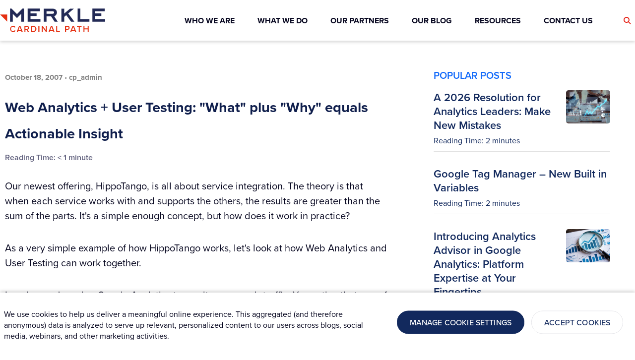

--- FILE ---
content_type: text/html; charset=UTF-8
request_url: https://www.cardinalpath.com/blog/web-analytics-user-testing-what-plus-why-equals-actionable-insight
body_size: 47477
content:
<!--WPFC_PAGE_TYPE_post--><!DOCTYPE html><html lang="en-US"><head><meta charset="UTF-8"><meta name="viewport" content="width=device-width, initial-scale=1"><link rel="profile" href="https://gmpg.org/xfn/11"><link rel="preconnect" href="https://3x5yp62s8loz3jw8273enqos16xh-wpengine.netdna-ssl.com"><link rel="preconnect" href="https://www.googletagmanager.com"><link rel="preconnect" href="https://geolocation.onetrust.com"><link rel="preconnect" href="https://player.vimeo.com"><link rel="preconnect" href="https://fonts.googleapis.com/"><link rel="preconnect" href="https://fonts.gstatic.com"><title>Web Analytics + User Testing: “What” plus “Why” equals Actionable Insight | Cardinal Path</title><style>img:is([sizes="auto" i], [sizes^="auto," i]) { contain-intrinsic-size: 3000px 1500px }</style> <script data-cfasync="false" data-pagespeed-no-defer>var gtm4wp_datalayer_name = "dataLayer";
	var dataLayer = dataLayer || [];</script> <meta name="robots" content="max-snippet:-1,max-image-preview:standard,max-video-preview:-1" /><link rel="canonical" href="https://www.cardinalpath.com/blog/web-analytics-user-testing-what-plus-why-equals-actionable-insight" /><meta name="description" content="Our newest offering, HippoTango, is all about service integration. The theory is that when each service works with and supports the others…" /><meta property="og:type" content="article" /><meta property="og:locale" content="en_US" /><meta property="og:site_name" content="Cardinal Path" /><meta property="og:title" content="Web Analytics + User Testing: “What” plus “Why” equals Actionable Insight" /><meta property="og:description" content="Our newest offering, HippoTango, is all about service integration. The theory is that when each service works with and supports the others, the results are greater than the sum of the parts. It&#039;" /><meta property="og:url" content="https://www.cardinalpath.com/blog/web-analytics-user-testing-what-plus-why-equals-actionable-insight" /><meta property="article:published_time" content="2007-10-18T18:09:00+00:00" /><meta property="article:modified_time" content="2014-02-25T21:30:38+00:00" /><meta name="twitter:card" content="summary_large_image" /><meta name="twitter:creator" content="@koberg" /><meta name="twitter:title" content="Web Analytics + User Testing: “What” plus “Why” equals Actionable Insight" /><meta name="twitter:description" content="Our newest offering, HippoTango, is all about service integration. The theory is that when each service works with and supports the others, the results are greater than the sum of the parts. It&#039;" /> <script type="application/ld+json">{"@context":"https://schema.org","@graph":[{"@type":"WebSite","@id":"https://www.cardinalpath.com/#/schema/WebSite","url":"https://www.cardinalpath.com/","name":"Cardinal Path","inLanguage":"en-US","potentialAction":{"@type":"SearchAction","target":{"@type":"EntryPoint","urlTemplate":"https://www.cardinalpath.com/search/{search_term_string}"},"query-input":"required name=search_term_string"},"publisher":{"@type":"Organization","@id":"https://www.cardinalpath.com/#/schema/Organization","name":"Cardinal Path","url":"https://www.cardinalpath.com/","logo":{"@type":"ImageObject","url":"https://www.cardinalpath.com/wp-content/uploads/CP-Logo-Normal.png","contentUrl":"https://www.cardinalpath.com/wp-content/uploads/CP-Logo-Normal.png","width":1200,"height":328,"contentSize":"20353"}}},{"@type":"WebPage","@id":"https://www.cardinalpath.com/blog/web-analytics-user-testing-what-plus-why-equals-actionable-insight","url":"https://www.cardinalpath.com/blog/web-analytics-user-testing-what-plus-why-equals-actionable-insight","name":"Web Analytics + User Testing: “What” plus “Why” equals Actionable Insight | Cardinal Path","description":"Our newest offering, HippoTango, is all about service integration. The theory is that when each service works with and supports the others…","inLanguage":"en-US","isPartOf":{"@id":"https://www.cardinalpath.com/#/schema/WebSite"},"breadcrumb":{"@type":"BreadcrumbList","@id":"https://www.cardinalpath.com/#/schema/BreadcrumbList","itemListElement":[{"@type":"ListItem","position":1,"item":"https://www.cardinalpath.com/","name":"Cardinal Path"},{"@type":"ListItem","position":2,"item":"https://www.cardinalpath.com/blog/category/web-analytics","name":"Category: Web Analytics"},{"@type":"ListItem","position":3,"name":"Web Analytics + User Testing: “What” plus “Why” equals Actionable Insight"}]},"potentialAction":{"@type":"ReadAction","target":"https://www.cardinalpath.com/blog/web-analytics-user-testing-what-plus-why-equals-actionable-insight"},"datePublished":"2007-10-18T18:09:00+00:00","dateModified":"2014-02-25T21:30:38+00:00","author":{"@type":"Person","@id":"https://www.cardinalpath.com/#/schema/Person/eb334e4b351645906fdd5f739da8839c","name":"Cardinal Path","sameAs":"https://twitter.com/koberg"}}]}</script>  <script>dataLayer = [{"page_type":"post","section":"resources","sub_section":"post","author":"Cardinal Path","publish_date":"2007-10-18 11:09:00","category":["technology-services","usability-2","web-analytics"],"title":"Web Analytics + User Testing: &quot;What&quot; plus &quot;Why&quot; equals Actionable Insight","logged_in":"false"}];</script> <script>(function(w,d,s,l,i){w[l]=w[l]||[];w[l].push({'gtm.start':
new Date().getTime(),event:'gtm.js'});var f=d.getElementsByTagName(s)[0],
j=d.createElement(s),dl=l!='dataLayer'?'&l='+l:'';j.async=true;j.src=
'https://sst.cardinalpath.com/gtm.js?id='+i+dl;f.parentNode.insertBefore(j,f);
})(window,document,'script','dataLayer','GTM-KTNVZZ3');</script> <link rel="amphtml" href="https://www.cardinalpath.com/blog/web-analytics-user-testing-what-plus-why-equals-actionable-insight/amp" /><link rel='dns-prefetch' href='//cdn.amplitude.com' /><link rel='dns-prefetch' href='//player.vimeo.com' /><link href='https://fonts.gstatic.com' crossorigin='anonymous' rel='preconnect' /><link rel="alternate" type="application/rss+xml" title="Cardinal Path &raquo; Feed" href="https://www.cardinalpath.com/feed" /><link rel="alternate" type="application/rss+xml" title="Cardinal Path &raquo; Comments Feed" href="https://www.cardinalpath.com/comments/feed" /><link rel="alternate" type="application/rss+xml" title="Cardinal Path &raquo; Stories Feed" href="https://www.cardinalpath.com/web-stories/feed/"><style>.lazyload,
			.lazyloading {
				max-width: 100%;
			}</style><link rel='stylesheet' id='gs-swiper-css' href='https://www.cardinalpath.com/wp-content/plugins/gs-logo-slider/assets/libs/swiper-js/swiper.min.css' media='all' /><link rel='stylesheet' id='gs-tippyjs-css' href='https://www.cardinalpath.com/wp-content/plugins/gs-logo-slider/assets/libs/tippyjs/tippy.css' media='all' /><link rel='stylesheet' id='gs-logo-public-css' href='https://www.cardinalpath.com/wp-content/plugins/gs-logo-slider/assets/css/gs-logo.min.css' media='all' /><link rel='stylesheet' id='astra-theme-css-css' href='https://www.cardinalpath.com/wp-content/themes/astra/assets/css/minified/style.min.css' media='all' /><style id='astra-theme-css-inline-css'>.ast-no-sidebar .entry-content .alignfull {margin-left: calc( -50vw + 50%);margin-right: calc( -50vw + 50%);max-width: 100vw;width: 100vw;}.ast-no-sidebar .entry-content .alignwide {margin-left: calc(-41vw + 50%);margin-right: calc(-41vw + 50%);max-width: unset;width: unset;}.ast-no-sidebar .entry-content .alignfull .alignfull,.ast-no-sidebar .entry-content .alignfull .alignwide,.ast-no-sidebar .entry-content .alignwide .alignfull,.ast-no-sidebar .entry-content .alignwide .alignwide,.ast-no-sidebar .entry-content .wp-block-column .alignfull,.ast-no-sidebar .entry-content .wp-block-column .alignwide{width: 100%;margin-left: auto;margin-right: auto;}.wp-block-gallery,.blocks-gallery-grid {margin: 0;}.wp-block-separator {max-width: 100px;}.wp-block-separator.is-style-wide,.wp-block-separator.is-style-dots {max-width: none;}.entry-content .has-2-columns .wp-block-column:first-child {padding-right: 10px;}.entry-content .has-2-columns .wp-block-column:last-child {padding-left: 10px;}@media (max-width: 782px) {.entry-content .wp-block-columns .wp-block-column {flex-basis: 100%;}.entry-content .has-2-columns .wp-block-column:first-child {padding-right: 0;}.entry-content .has-2-columns .wp-block-column:last-child {padding-left: 0;}}body .entry-content .wp-block-latest-posts {margin-left: 0;}body .entry-content .wp-block-latest-posts li {list-style: none;}.ast-no-sidebar .ast-container .entry-content .wp-block-latest-posts {margin-left: 0;}.ast-header-break-point .entry-content .alignwide {margin-left: auto;margin-right: auto;}.entry-content .blocks-gallery-item img {margin-bottom: auto;}.wp-block-pullquote {border-top: 4px solid #555d66;border-bottom: 4px solid #555d66;color: #40464d;}:root{--ast-post-nav-space:0;--ast-container-default-xlg-padding:6.67em;--ast-container-default-lg-padding:5.67em;--ast-container-default-slg-padding:4.34em;--ast-container-default-md-padding:3.34em;--ast-container-default-sm-padding:6.67em;--ast-container-default-xs-padding:2.4em;--ast-container-default-xxs-padding:1.4em;--ast-code-block-background:#EEEEEE;--ast-comment-inputs-background:#FAFAFA;--ast-normal-container-width:1200px;--ast-narrow-container-width:750px;--ast-blog-title-font-weight:normal;--ast-blog-meta-weight:inherit;--ast-global-color-primary:var(--ast-global-color-5);--ast-global-color-secondary:var(--ast-global-color-4);--ast-global-color-alternate-background:var(--ast-global-color-7);--ast-global-color-subtle-background:var(--ast-global-color-6);--ast-bg-style-guide:var( --ast-global-color-secondary,--ast-global-color-5 );--ast-shadow-style-guide:0px 0px 4px 0 #00000057;--ast-global-dark-bg-style:#fff;--ast-global-dark-lfs:#fbfbfb;--ast-widget-bg-color:#fafafa;--ast-wc-container-head-bg-color:#fbfbfb;--ast-title-layout-bg:#eeeeee;--ast-search-border-color:#e7e7e7;--ast-lifter-hover-bg:#e6e6e6;--ast-gallery-block-color:#000;--srfm-color-input-label:var(--ast-global-color-2);}html{font-size:93.75%;}a,.page-title{color:#0274be;}a:hover,a:focus{color:#3a3a3a;}body,button,input,select,textarea,.ast-button,.ast-custom-button{font-family:Proxima Nova,-apple-system,BlinkMacSystemFont,Segoe UI,Roboto,Oxygen-Sans,Ubuntu,Cantarell,Helvetica Neue,sans-serif;font-weight:400;font-size:15px;font-size:1rem;}blockquote{color:#000000;}.ast-site-identity .site-title a{color:var(--ast-global-color-2);}.site-title{font-size:35px;font-size:2.33333333333rem;display:none;}.site-header .site-description{font-size:15px;font-size:1rem;display:block;}.entry-title{font-size:40px;font-size:2.66666666667rem;}.archive .ast-article-post .ast-article-inner,.blog .ast-article-post .ast-article-inner,.archive .ast-article-post .ast-article-inner:hover,.blog .ast-article-post .ast-article-inner:hover{overflow:hidden;}h1,.entry-content :where(h1){font-size:40px;font-size:2.66666666667rem;line-height:1.4em;}h2,.entry-content :where(h2){font-size:30px;font-size:2rem;line-height:1.3em;}h3,.entry-content :where(h3){font-size:25px;font-size:1.66666666667rem;line-height:1.3em;}h4,.entry-content :where(h4){font-size:20px;font-size:1.33333333333rem;line-height:1.2em;}h5,.entry-content :where(h5){font-size:18px;font-size:1.2rem;line-height:1.2em;}h6,.entry-content :where(h6){font-size:15px;font-size:1rem;line-height:1.25em;}::selection{background-color:#0274be;color:#ffffff;}body,h1,h2,h3,h4,h5,h6,.entry-title a,.entry-content :where(h1,h2,h3,h4,h5,h6){color:#3a3a3a;}.tagcloud a:hover,.tagcloud a:focus,.tagcloud a.current-item{color:#ffffff;border-color:#0274be;background-color:#0274be;}input:focus,input[type="text"]:focus,input[type="email"]:focus,input[type="url"]:focus,input[type="password"]:focus,input[type="reset"]:focus,input[type="search"]:focus,textarea:focus{border-color:#0274be;}input[type="radio"]:checked,input[type=reset],input[type="checkbox"]:checked,input[type="checkbox"]:hover:checked,input[type="checkbox"]:focus:checked,input[type=range]::-webkit-slider-thumb{border-color:#0274be;background-color:#0274be;box-shadow:none;}.site-footer a:hover + .post-count,.site-footer a:focus + .post-count{background:#0274be;border-color:#0274be;}.single .nav-links .nav-previous,.single .nav-links .nav-next{color:#0274be;}.entry-meta,.entry-meta *{line-height:1.45;color:#0274be;}.entry-meta a:not(.ast-button):hover,.entry-meta a:not(.ast-button):hover *,.entry-meta a:not(.ast-button):focus,.entry-meta a:not(.ast-button):focus *,.page-links > .page-link,.page-links .page-link:hover,.post-navigation a:hover{color:#3a3a3a;}#cat option,.secondary .calendar_wrap thead a,.secondary .calendar_wrap thead a:visited{color:#0274be;}.secondary .calendar_wrap #today,.ast-progress-val span{background:#0274be;}.secondary a:hover + .post-count,.secondary a:focus + .post-count{background:#0274be;border-color:#0274be;}.calendar_wrap #today > a{color:#ffffff;}.page-links .page-link,.single .post-navigation a{color:#0274be;}.ast-search-menu-icon .search-form button.search-submit{padding:0 4px;}.ast-search-menu-icon form.search-form{padding-right:0;}.ast-header-search .ast-search-menu-icon.ast-dropdown-active .search-form,.ast-header-search .ast-search-menu-icon.ast-dropdown-active .search-field:focus{transition:all 0.2s;}.search-form input.search-field:focus{outline:none;}.widget-title,.widget .wp-block-heading{font-size:21px;font-size:1.4rem;color:#3a3a3a;}#secondary,#secondary button,#secondary input,#secondary select,#secondary textarea{font-size:15px;font-size:1rem;}.ast-search-menu-icon.slide-search a:focus-visible:focus-visible,.astra-search-icon:focus-visible,#close:focus-visible,a:focus-visible,.ast-menu-toggle:focus-visible,.site .skip-link:focus-visible,.wp-block-loginout input:focus-visible,.wp-block-search.wp-block-search__button-inside .wp-block-search__inside-wrapper,.ast-header-navigation-arrow:focus-visible,.ast-orders-table__row .ast-orders-table__cell:focus-visible,a#ast-apply-coupon:focus-visible,#ast-apply-coupon:focus-visible,#close:focus-visible,.button.search-submit:focus-visible,#search_submit:focus,.normal-search:focus-visible,.ast-header-account-wrap:focus-visible,.astra-cart-drawer-close:focus,.ast-single-variation:focus,.ast-button:focus,.ast-builder-button-wrap:has(.ast-custom-button-link:focus),.ast-builder-button-wrap .ast-custom-button-link:focus{outline-style:dotted;outline-color:inherit;outline-width:thin;}input:focus,input[type="text"]:focus,input[type="email"]:focus,input[type="url"]:focus,input[type="password"]:focus,input[type="reset"]:focus,input[type="search"]:focus,input[type="number"]:focus,textarea:focus,.wp-block-search__input:focus,[data-section="section-header-mobile-trigger"] .ast-button-wrap .ast-mobile-menu-trigger-minimal:focus,.ast-mobile-popup-drawer.active .menu-toggle-close:focus,#ast-scroll-top:focus,#coupon_code:focus,#ast-coupon-code:focus{border-style:dotted;border-color:inherit;border-width:thin;}input{outline:none;}.main-header-menu .menu-link,.ast-header-custom-item a{color:#3a3a3a;}.main-header-menu .menu-item:hover > .menu-link,.main-header-menu .menu-item:hover > .ast-menu-toggle,.main-header-menu .ast-masthead-custom-menu-items a:hover,.main-header-menu .menu-item.focus > .menu-link,.main-header-menu .menu-item.focus > .ast-menu-toggle,.main-header-menu .current-menu-item > .menu-link,.main-header-menu .current-menu-ancestor > .menu-link,.main-header-menu .current-menu-item > .ast-menu-toggle,.main-header-menu .current-menu-ancestor > .ast-menu-toggle{color:#0274be;}.header-main-layout-3 .ast-main-header-bar-alignment{margin-right:auto;}.header-main-layout-2 .site-header-section-left .ast-site-identity{text-align:left;}.ast-logo-title-inline .site-logo-img{padding-right:1em;}body .ast-oembed-container *{position:absolute;top:0;width:100%;height:100%;left:0;}body .wp-block-embed-pocket-casts .ast-oembed-container *{position:unset;}.ast-header-break-point .ast-mobile-menu-buttons-minimal.menu-toggle{background:transparent;color:#0274be;}.ast-header-break-point .ast-mobile-menu-buttons-outline.menu-toggle{background:transparent;border:1px solid #0274be;color:#0274be;}.ast-header-break-point .ast-mobile-menu-buttons-fill.menu-toggle{background:#0274be;}.ast-single-post-featured-section + article {margin-top: 2em;}.site-content .ast-single-post-featured-section img {width: 100%;overflow: hidden;object-fit: cover;}.ast-separate-container .site-content .ast-single-post-featured-section + article {margin-top: -80px;z-index: 9;position: relative;border-radius: 4px;}@media (min-width: 769px) {.ast-no-sidebar .site-content .ast-article-image-container--wide {margin-left: -120px;margin-right: -120px;max-width: unset;width: unset;}.ast-left-sidebar .site-content .ast-article-image-container--wide,.ast-right-sidebar .site-content .ast-article-image-container--wide {margin-left: -10px;margin-right: -10px;}.site-content .ast-article-image-container--full {margin-left: calc( -50vw + 50%);margin-right: calc( -50vw + 50%);max-width: 100vw;width: 100vw;}.ast-left-sidebar .site-content .ast-article-image-container--full,.ast-right-sidebar .site-content .ast-article-image-container--full {margin-left: -10px;margin-right: -10px;max-width: inherit;width: auto;}}.site > .ast-single-related-posts-container {margin-top: 0;}@media (min-width: 769px) {.ast-desktop .ast-container--narrow {max-width: var(--ast-narrow-container-width);margin: 0 auto;}}.ast-page-builder-template .hentry {margin: 0;}.ast-page-builder-template .site-content > .ast-container {max-width: 100%;padding: 0;}.ast-page-builder-template .site .site-content #primary {padding: 0;margin: 0;}.ast-page-builder-template .no-results {text-align: center;margin: 4em auto;}.ast-page-builder-template .ast-pagination {padding: 2em;}.ast-page-builder-template .entry-header.ast-no-title.ast-no-thumbnail {margin-top: 0;}.ast-page-builder-template .entry-header.ast-header-without-markup {margin-top: 0;margin-bottom: 0;}.ast-page-builder-template .entry-header.ast-no-title.ast-no-meta {margin-bottom: 0;}.ast-page-builder-template.single .post-navigation {padding-bottom: 2em;}.ast-page-builder-template.single-post .site-content > .ast-container {max-width: 100%;}.ast-page-builder-template .entry-header {margin-top: 4em;margin-left: auto;margin-right: auto;padding-left: 20px;padding-right: 20px;}.single.ast-page-builder-template .entry-header {padding-left: 20px;padding-right: 20px;}.ast-page-builder-template .ast-archive-description {margin: 4em auto 0;padding-left: 20px;padding-right: 20px;}.ast-page-builder-template.ast-no-sidebar .entry-content .alignwide {margin-left: 0;margin-right: 0;}#secondary {margin: 4em 0 2.5em;word-break: break-word;line-height: 2;}#secondary li {margin-bottom: 0.25em;}#secondary li:last-child {margin-bottom: 0;}@media (max-width: 768px) {.js_active .ast-plain-container.ast-single-post #secondary {margin-top: 1.5em;}}.ast-separate-container.ast-two-container #secondary .widget {background-color: #fff;padding: 2em;margin-bottom: 2em;}@media (min-width: 993px) {.ast-left-sidebar #secondary {padding-right: 60px;}.ast-right-sidebar #secondary {padding-left: 60px;}}@media (max-width: 993px) {.ast-right-sidebar #secondary {padding-left: 30px;}.ast-left-sidebar #secondary {padding-right: 30px;}}.footer-adv .footer-adv-overlay{border-top-style:solid;border-top-color:#7a7a7a;}@media( max-width: 420px ) {.single .nav-links .nav-previous,.single .nav-links .nav-next {width: 100%;text-align: center;}}.wp-block-buttons.aligncenter{justify-content:center;}@media (max-width:782px){.entry-content .wp-block-columns .wp-block-column{margin-left:0px;}}.wp-block-image.aligncenter{margin-left:auto;margin-right:auto;}.wp-block-table.aligncenter{margin-left:auto;margin-right:auto;}.wp-block-buttons .wp-block-button.is-style-outline .wp-block-button__link.wp-element-button,.ast-outline-button,.wp-block-uagb-buttons-child .uagb-buttons-repeater.ast-outline-button{border-top-width:2px;border-right-width:2px;border-bottom-width:2px;border-left-width:2px;font-family:inherit;font-weight:inherit;line-height:1em;border-top-left-radius:2px;border-top-right-radius:2px;border-bottom-right-radius:2px;border-bottom-left-radius:2px;}.wp-block-button .wp-block-button__link.wp-element-button.is-style-outline:not(.has-background),.wp-block-button.is-style-outline>.wp-block-button__link.wp-element-button:not(.has-background),.ast-outline-button{background-color:transparent;}.entry-content[data-ast-blocks-layout] > figure{margin-bottom:1em;}.elementor-widget-container .elementor-loop-container .e-loop-item[data-elementor-type="loop-item"]{width:100%;}@media (max-width:768px){.ast-left-sidebar #content > .ast-container{display:flex;flex-direction:column-reverse;width:100%;}.ast-separate-container .ast-article-post,.ast-separate-container .ast-article-single{padding:1.5em 2.14em;}.ast-author-box img.avatar{margin:20px 0 0 0;}}@media (max-width:768px){#secondary.secondary{padding-top:0;}.ast-separate-container.ast-right-sidebar #secondary{padding-left:1em;padding-right:1em;}.ast-separate-container.ast-two-container #secondary{padding-left:0;padding-right:0;}.ast-page-builder-template .entry-header #secondary,.ast-page-builder-template #secondary{margin-top:1.5em;}}@media (max-width:768px){.ast-right-sidebar #primary{padding-right:0;}.ast-page-builder-template.ast-left-sidebar #secondary,.ast-page-builder-template.ast-right-sidebar #secondary{padding-right:20px;padding-left:20px;}.ast-right-sidebar #secondary,.ast-left-sidebar #primary{padding-left:0;}.ast-left-sidebar #secondary{padding-right:0;}}@media (min-width:769px){.ast-separate-container.ast-right-sidebar #primary,.ast-separate-container.ast-left-sidebar #primary{border:0;}.search-no-results.ast-separate-container #primary{margin-bottom:4em;}}@media (min-width:769px){.ast-right-sidebar #primary{border-right:1px solid var(--ast-border-color);}.ast-left-sidebar #primary{border-left:1px solid var(--ast-border-color);}.ast-right-sidebar #secondary{border-left:1px solid var(--ast-border-color);margin-left:-1px;}.ast-left-sidebar #secondary{border-right:1px solid var(--ast-border-color);margin-right:-1px;}.ast-separate-container.ast-two-container.ast-right-sidebar #secondary{padding-left:30px;padding-right:0;}.ast-separate-container.ast-two-container.ast-left-sidebar #secondary{padding-right:30px;padding-left:0;}.ast-separate-container.ast-right-sidebar #secondary,.ast-separate-container.ast-left-sidebar #secondary{border:0;margin-left:auto;margin-right:auto;}.ast-separate-container.ast-two-container #secondary .widget:last-child{margin-bottom:0;}}.elementor-widget-button .elementor-button{border-style:solid;text-decoration:none;border-top-width:0;border-right-width:0;border-left-width:0;border-bottom-width:0;}body .elementor-button.elementor-size-sm,body .elementor-button.elementor-size-xs,body .elementor-button.elementor-size-md,body .elementor-button.elementor-size-lg,body .elementor-button.elementor-size-xl,body .elementor-button{border-top-left-radius:2px;border-top-right-radius:2px;border-bottom-right-radius:2px;border-bottom-left-radius:2px;padding-top:10px;padding-right:40px;padding-bottom:10px;padding-left:40px;}.elementor-widget-button .elementor-button{border-color:#0274be;background-color:#0274be;}.elementor-widget-button .elementor-button:hover,.elementor-widget-button .elementor-button:focus{color:#ffffff;background-color:#3a3a3a;border-color:#3a3a3a;}.wp-block-button .wp-block-button__link ,.elementor-widget-button .elementor-button,.elementor-widget-button .elementor-button:visited{color:#ffffff;}.elementor-widget-button .elementor-button{line-height:1em;}.wp-block-button .wp-block-button__link:hover,.wp-block-button .wp-block-button__link:focus{color:#ffffff;background-color:#3a3a3a;border-color:#3a3a3a;}.elementor-widget-heading h1.elementor-heading-title{line-height:1.4em;}.elementor-widget-heading h2.elementor-heading-title{line-height:1.3em;}.elementor-widget-heading h3.elementor-heading-title{line-height:1.3em;}.elementor-widget-heading h4.elementor-heading-title{line-height:1.2em;}.elementor-widget-heading h5.elementor-heading-title{line-height:1.2em;}.elementor-widget-heading h6.elementor-heading-title{line-height:1.25em;}.wp-block-button .wp-block-button__link{border-top-width:0;border-right-width:0;border-left-width:0;border-bottom-width:0;border-color:#0274be;background-color:#0274be;color:#ffffff;font-family:inherit;font-weight:inherit;line-height:1em;border-top-left-radius:2px;border-top-right-radius:2px;border-bottom-right-radius:2px;border-bottom-left-radius:2px;padding-top:10px;padding-right:40px;padding-bottom:10px;padding-left:40px;}.menu-toggle,button,.ast-button,.ast-custom-button,.button,input#submit,input[type="button"],input[type="submit"],input[type="reset"]{border-style:solid;border-top-width:0;border-right-width:0;border-left-width:0;border-bottom-width:0;color:#ffffff;border-color:#0274be;background-color:#0274be;padding-top:10px;padding-right:40px;padding-bottom:10px;padding-left:40px;font-family:inherit;font-weight:inherit;line-height:1em;border-top-left-radius:2px;border-top-right-radius:2px;border-bottom-right-radius:2px;border-bottom-left-radius:2px;}button:focus,.menu-toggle:hover,button:hover,.ast-button:hover,.ast-custom-button:hover .button:hover,.ast-custom-button:hover ,input[type=reset]:hover,input[type=reset]:focus,input#submit:hover,input#submit:focus,input[type="button"]:hover,input[type="button"]:focus,input[type="submit"]:hover,input[type="submit"]:focus{color:#ffffff;background-color:#3a3a3a;border-color:#3a3a3a;}@media (max-width:768px){.ast-mobile-header-stack .main-header-bar .ast-search-menu-icon{display:inline-block;}.ast-header-break-point.ast-header-custom-item-outside .ast-mobile-header-stack .main-header-bar .ast-search-icon{margin:0;}.ast-comment-avatar-wrap img{max-width:2.5em;}.ast-comment-meta{padding:0 1.8888em 1.3333em;}.ast-separate-container .ast-comment-list li.depth-1{padding:1.5em 2.14em;}.ast-separate-container .comment-respond{padding:2em 2.14em;}}@media (min-width:544px){.ast-container{max-width:100%;}}@media (max-width:544px){.ast-separate-container .ast-article-post,.ast-separate-container .ast-article-single,.ast-separate-container .comments-title,.ast-separate-container .ast-archive-description{padding:1.5em 1em;}.ast-separate-container #content .ast-container{padding-left:0.54em;padding-right:0.54em;}.ast-separate-container .ast-comment-list .bypostauthor{padding:.5em;}.ast-search-menu-icon.ast-dropdown-active .search-field{width:170px;}.ast-separate-container #secondary{padding-top:0;}.ast-separate-container.ast-two-container #secondary .widget{margin-bottom:1.5em;padding-left:1em;padding-right:1em;}.site-branding img,.site-header .site-logo-img .custom-logo-link img{max-width:100%;}} #ast-mobile-header .ast-site-header-cart-li a{pointer-events:none;}@media (min-width:545px){.ast-page-builder-template .comments-area,.single.ast-page-builder-template .entry-header,.single.ast-page-builder-template .post-navigation,.single.ast-page-builder-template .ast-single-related-posts-container{max-width:1240px;margin-left:auto;margin-right:auto;}}.ast-no-sidebar.ast-separate-container .entry-content .alignfull {margin-left: -6.67em;margin-right: -6.67em;width: auto;}@media (max-width: 1200px) {.ast-no-sidebar.ast-separate-container .entry-content .alignfull {margin-left: -2.4em;margin-right: -2.4em;}}@media (max-width: 768px) {.ast-no-sidebar.ast-separate-container .entry-content .alignfull {margin-left: -2.14em;margin-right: -2.14em;}}@media (max-width: 544px) {.ast-no-sidebar.ast-separate-container .entry-content .alignfull {margin-left: -1em;margin-right: -1em;}}.ast-no-sidebar.ast-separate-container .entry-content .alignwide {margin-left: -20px;margin-right: -20px;}.ast-no-sidebar.ast-separate-container .entry-content .wp-block-column .alignfull,.ast-no-sidebar.ast-separate-container .entry-content .wp-block-column .alignwide {margin-left: auto;margin-right: auto;width: 100%;}@media (max-width:768px){.site-title{display:none;}.site-header .site-description{display:block;}h1,.entry-content :where(h1){font-size:30px;}h2,.entry-content :where(h2){font-size:25px;}h3,.entry-content :where(h3){font-size:20px;}}@media (max-width:544px){.site-title{display:none;}.site-header .site-description{display:block;}h1,.entry-content :where(h1){font-size:30px;}h2,.entry-content :where(h2){font-size:25px;}h3,.entry-content :where(h3){font-size:20px;}}@media (max-width:768px){html{font-size:85.5%;}}@media (max-width:544px){html{font-size:85.5%;}}@media (min-width:769px){.ast-container{max-width:1240px;}}@font-face {font-family: "Astra";src: url(https://www.cardinalpath.com/wp-content/themes/astra/assets/fonts/astra.woff) format("woff"),url(https://www.cardinalpath.com/wp-content/themes/astra/assets/fonts/astra.ttf) format("truetype"),url(https://www.cardinalpath.com/wp-content/themes/astra/assets/fonts/astra.svg#astra) format("svg");font-weight: normal;font-style: normal;font-display: swap;}@media (max-width:921px) {.main-header-bar .main-header-bar-navigation{display:none;}}.ast-desktop .main-header-menu.submenu-with-border .sub-menu,.ast-desktop .main-header-menu.submenu-with-border .astra-full-megamenu-wrapper{border-color:#0274be;}.ast-desktop .main-header-menu.submenu-with-border .sub-menu{border-top-width:2px;border-style:solid;}.ast-desktop .main-header-menu.submenu-with-border .sub-menu .sub-menu{top:-2px;}.ast-desktop .main-header-menu.submenu-with-border .sub-menu .menu-link,.ast-desktop .main-header-menu.submenu-with-border .children .menu-link{border-bottom-width:0px;border-style:solid;border-color:#eaeaea;}@media (min-width:769px){.main-header-menu .sub-menu .menu-item.ast-left-align-sub-menu:hover > .sub-menu,.main-header-menu .sub-menu .menu-item.ast-left-align-sub-menu.focus > .sub-menu{margin-left:-0px;}}.site .comments-area{padding-bottom:3em;}.ast-header-break-point.ast-header-custom-item-inside .main-header-bar .main-header-bar-navigation .ast-search-icon {display: none;}.ast-header-break-point.ast-header-custom-item-inside .main-header-bar .ast-search-menu-icon .search-form {padding: 0;display: block;overflow: hidden;}.ast-header-break-point .ast-header-custom-item .widget:last-child {margin-bottom: 1em;}.ast-header-custom-item .widget {margin: 0.5em;display: inline-block;vertical-align: middle;}.ast-header-custom-item .widget p {margin-bottom: 0;}.ast-header-custom-item .widget li {width: auto;}.ast-header-custom-item-inside .button-custom-menu-item .menu-link {display: none;}.ast-header-custom-item-inside.ast-header-break-point .button-custom-menu-item .ast-custom-button-link {display: none;}.ast-header-custom-item-inside.ast-header-break-point .button-custom-menu-item .menu-link {display: block;}.ast-header-break-point.ast-header-custom-item-outside .main-header-bar .ast-search-icon {margin-right: 1em;}.ast-header-break-point.ast-header-custom-item-inside .main-header-bar .ast-search-menu-icon .search-field,.ast-header-break-point.ast-header-custom-item-inside .main-header-bar .ast-search-menu-icon.ast-inline-search .search-field {width: 100%;padding-right: 5.5em;}.ast-header-break-point.ast-header-custom-item-inside .main-header-bar .ast-search-menu-icon .search-submit {display: block;position: absolute;height: 100%;top: 0;right: 0;padding: 0 1em;border-radius: 0;}.ast-header-break-point .ast-header-custom-item .ast-masthead-custom-menu-items {padding-left: 20px;padding-right: 20px;margin-bottom: 1em;margin-top: 1em;}.ast-header-custom-item-inside.ast-header-break-point .button-custom-menu-item {padding-left: 0;padding-right: 0;margin-top: 0;margin-bottom: 0;}.astra-icon-down_arrow::after {content: "\e900";font-family: Astra;}.astra-icon-close::after {content: "\e5cd";font-family: Astra;}.astra-icon-drag_handle::after {content: "\e25d";font-family: Astra;}.astra-icon-format_align_justify::after {content: "\e235";font-family: Astra;}.astra-icon-menu::after {content: "\e5d2";font-family: Astra;}.astra-icon-reorder::after {content: "\e8fe";font-family: Astra;}.astra-icon-search::after {content: "\e8b6";font-family: Astra;}.astra-icon-zoom_in::after {content: "\e56b";font-family: Astra;}.astra-icon-check-circle::after {content: "\e901";font-family: Astra;}.astra-icon-shopping-cart::after {content: "\f07a";font-family: Astra;}.astra-icon-shopping-bag::after {content: "\f290";font-family: Astra;}.astra-icon-shopping-basket::after {content: "\f291";font-family: Astra;}.astra-icon-circle-o::after {content: "\e903";font-family: Astra;}.astra-icon-certificate::after {content: "\e902";font-family: Astra;}blockquote {padding: 1.2em;}:root .has-ast-global-color-0-color{color:var(--ast-global-color-0);}:root .has-ast-global-color-0-background-color{background-color:var(--ast-global-color-0);}:root .wp-block-button .has-ast-global-color-0-color{color:var(--ast-global-color-0);}:root .wp-block-button .has-ast-global-color-0-background-color{background-color:var(--ast-global-color-0);}:root .has-ast-global-color-1-color{color:var(--ast-global-color-1);}:root .has-ast-global-color-1-background-color{background-color:var(--ast-global-color-1);}:root .wp-block-button .has-ast-global-color-1-color{color:var(--ast-global-color-1);}:root .wp-block-button .has-ast-global-color-1-background-color{background-color:var(--ast-global-color-1);}:root .has-ast-global-color-2-color{color:var(--ast-global-color-2);}:root .has-ast-global-color-2-background-color{background-color:var(--ast-global-color-2);}:root .wp-block-button .has-ast-global-color-2-color{color:var(--ast-global-color-2);}:root .wp-block-button .has-ast-global-color-2-background-color{background-color:var(--ast-global-color-2);}:root .has-ast-global-color-3-color{color:var(--ast-global-color-3);}:root .has-ast-global-color-3-background-color{background-color:var(--ast-global-color-3);}:root .wp-block-button .has-ast-global-color-3-color{color:var(--ast-global-color-3);}:root .wp-block-button .has-ast-global-color-3-background-color{background-color:var(--ast-global-color-3);}:root .has-ast-global-color-4-color{color:var(--ast-global-color-4);}:root .has-ast-global-color-4-background-color{background-color:var(--ast-global-color-4);}:root .wp-block-button .has-ast-global-color-4-color{color:var(--ast-global-color-4);}:root .wp-block-button .has-ast-global-color-4-background-color{background-color:var(--ast-global-color-4);}:root .has-ast-global-color-5-color{color:var(--ast-global-color-5);}:root .has-ast-global-color-5-background-color{background-color:var(--ast-global-color-5);}:root .wp-block-button .has-ast-global-color-5-color{color:var(--ast-global-color-5);}:root .wp-block-button .has-ast-global-color-5-background-color{background-color:var(--ast-global-color-5);}:root .has-ast-global-color-6-color{color:var(--ast-global-color-6);}:root .has-ast-global-color-6-background-color{background-color:var(--ast-global-color-6);}:root .wp-block-button .has-ast-global-color-6-color{color:var(--ast-global-color-6);}:root .wp-block-button .has-ast-global-color-6-background-color{background-color:var(--ast-global-color-6);}:root .has-ast-global-color-7-color{color:var(--ast-global-color-7);}:root .has-ast-global-color-7-background-color{background-color:var(--ast-global-color-7);}:root .wp-block-button .has-ast-global-color-7-color{color:var(--ast-global-color-7);}:root .wp-block-button .has-ast-global-color-7-background-color{background-color:var(--ast-global-color-7);}:root .has-ast-global-color-8-color{color:var(--ast-global-color-8);}:root .has-ast-global-color-8-background-color{background-color:var(--ast-global-color-8);}:root .wp-block-button .has-ast-global-color-8-color{color:var(--ast-global-color-8);}:root .wp-block-button .has-ast-global-color-8-background-color{background-color:var(--ast-global-color-8);}:root{--ast-global-color-0:#0170B9;--ast-global-color-1:#3a3a3a;--ast-global-color-2:#3a3a3a;--ast-global-color-3:#4B4F58;--ast-global-color-4:#F5F5F5;--ast-global-color-5:#FFFFFF;--ast-global-color-6:#E5E5E5;--ast-global-color-7:#424242;--ast-global-color-8:#000000;}:root {--ast-border-color : #dddddd;}.ast-single-entry-banner {-js-display: flex;display: flex;flex-direction: column;justify-content: center;text-align: center;position: relative;background: var(--ast-title-layout-bg);}.ast-single-entry-banner[data-banner-layout="layout-1"] {max-width: 1200px;background: inherit;padding: 20px 0;}.ast-single-entry-banner[data-banner-width-type="custom"] {margin: 0 auto;width: 100%;}.ast-single-entry-banner + .site-content .entry-header {margin-bottom: 0;}.site .ast-author-avatar {--ast-author-avatar-size: ;}a.ast-underline-text {text-decoration: underline;}.ast-container > .ast-terms-link {position: relative;display: block;}a.ast-button.ast-badge-tax {padding: 4px 8px;border-radius: 3px;font-size: inherit;}header.entry-header{text-align:left;}header.entry-header .entry-title{font-size:30px;font-size:2rem;}header.entry-header > *:not(:last-child){margin-bottom:10px;}header.entry-header .post-thumb img,.ast-single-post-featured-section.post-thumb img{aspect-ratio:16/9;}@media (max-width:768px){header.entry-header{text-align:left;}}@media (max-width:544px){header.entry-header{text-align:left;}}.ast-archive-entry-banner {-js-display: flex;display: flex;flex-direction: column;justify-content: center;text-align: center;position: relative;background: var(--ast-title-layout-bg);}.ast-archive-entry-banner[data-banner-width-type="custom"] {margin: 0 auto;width: 100%;}.ast-archive-entry-banner[data-banner-layout="layout-1"] {background: inherit;padding: 20px 0;text-align: left;}body.archive .ast-archive-description{max-width:1200px;width:100%;text-align:left;padding-top:3em;padding-right:3em;padding-bottom:3em;padding-left:3em;}body.archive .ast-archive-description .ast-archive-title,body.archive .ast-archive-description .ast-archive-title *{font-size:40px;font-size:2.66666666667rem;}body.archive .ast-archive-description > *:not(:last-child){margin-bottom:10px;}@media (max-width:768px){body.archive .ast-archive-description{text-align:left;}}@media (max-width:544px){body.archive .ast-archive-description{text-align:left;}}.ast-breadcrumbs .trail-browse,.ast-breadcrumbs .trail-items,.ast-breadcrumbs .trail-items li{display:inline-block;margin:0;padding:0;border:none;background:inherit;text-indent:0;text-decoration:none;}.ast-breadcrumbs .trail-browse{font-size:inherit;font-style:inherit;font-weight:inherit;color:inherit;}.ast-breadcrumbs .trail-items{list-style:none;}.trail-items li::after{padding:0 0.3em;content:"\00bb";}.trail-items li:last-of-type::after{display:none;}.elementor-posts-container [CLASS*="ast-width-"]{width:100%;}.elementor-template-full-width .ast-container{display:block;}.elementor-screen-only,.screen-reader-text,.screen-reader-text span,.ui-helper-hidden-accessible{top:0 !important;}@media (max-width:544px){.elementor-element .elementor-wc-products .woocommerce[class*="columns-"] ul.products li.product{width:auto;margin:0;}.elementor-element .woocommerce .woocommerce-result-count{float:none;}}.ast-header-break-point .main-header-bar{border-bottom-width:1px;}@media (min-width:769px){.main-header-bar{border-bottom-width:1px;}}@media (min-width:769px){#primary{width:70%;}#secondary{width:30%;}}.main-header-menu .menu-item, #astra-footer-menu .menu-item, .main-header-bar .ast-masthead-custom-menu-items{-js-display:flex;display:flex;-webkit-box-pack:center;-webkit-justify-content:center;-moz-box-pack:center;-ms-flex-pack:center;justify-content:center;-webkit-box-orient:vertical;-webkit-box-direction:normal;-webkit-flex-direction:column;-moz-box-orient:vertical;-moz-box-direction:normal;-ms-flex-direction:column;flex-direction:column;}.main-header-menu > .menu-item > .menu-link, #astra-footer-menu > .menu-item > .menu-link{height:100%;-webkit-box-align:center;-webkit-align-items:center;-moz-box-align:center;-ms-flex-align:center;align-items:center;-js-display:flex;display:flex;}.ast-primary-menu-disabled .main-header-bar .ast-masthead-custom-menu-items{flex:unset;}.main-header-menu .sub-menu .menu-item.menu-item-has-children > .menu-link:after{position:absolute;right:1em;top:50%;transform:translate(0,-50%) rotate(270deg);}.ast-header-break-point .main-header-bar .main-header-bar-navigation .page_item_has_children > .ast-menu-toggle::before, .ast-header-break-point .main-header-bar .main-header-bar-navigation .menu-item-has-children > .ast-menu-toggle::before, .ast-mobile-popup-drawer .main-header-bar-navigation .menu-item-has-children>.ast-menu-toggle::before, .ast-header-break-point .ast-mobile-header-wrap .main-header-bar-navigation .menu-item-has-children > .ast-menu-toggle::before{font-weight:bold;content:"\e900";font-family:Astra;text-decoration:inherit;display:inline-block;}.ast-header-break-point .main-navigation ul.sub-menu .menu-item .menu-link:before{content:"\e900";font-family:Astra;font-size:.65em;text-decoration:inherit;display:inline-block;transform:translate(0, -2px) rotateZ(270deg);margin-right:5px;}.widget_search .search-form:after{font-family:Astra;font-size:1.2em;font-weight:normal;content:"\e8b6";position:absolute;top:50%;right:15px;transform:translate(0, -50%);}.astra-search-icon::before{content:"\e8b6";font-family:Astra;font-style:normal;font-weight:normal;text-decoration:inherit;text-align:center;-webkit-font-smoothing:antialiased;-moz-osx-font-smoothing:grayscale;z-index:3;}.main-header-bar .main-header-bar-navigation .page_item_has_children > a:after, .main-header-bar .main-header-bar-navigation .menu-item-has-children > a:after, .menu-item-has-children .ast-header-navigation-arrow:after{content:"\e900";display:inline-block;font-family:Astra;font-size:.6rem;font-weight:bold;text-rendering:auto;-webkit-font-smoothing:antialiased;-moz-osx-font-smoothing:grayscale;margin-left:10px;line-height:normal;}.menu-item-has-children .sub-menu .ast-header-navigation-arrow:after{margin-left:0;}.ast-mobile-popup-drawer .main-header-bar-navigation .ast-submenu-expanded>.ast-menu-toggle::before{transform:rotateX(180deg);}.ast-header-break-point .main-header-bar-navigation .menu-item-has-children > .menu-link:after{display:none;}@media (min-width:769px){.ast-builder-menu .main-navigation > ul > li:last-child a{margin-right:0;}}.ast-separate-container .ast-article-inner{background-color:transparent;background-image:none;}.ast-separate-container .ast-article-post{background-color:var(--ast-global-color-5);}@media (max-width:768px){.ast-separate-container .ast-article-post{background-color:var(--ast-global-color-5);}}@media (max-width:544px){.ast-separate-container .ast-article-post{background-color:var(--ast-global-color-5);}}.ast-separate-container .ast-article-single:not(.ast-related-post), .ast-separate-container .error-404, .ast-separate-container .no-results, .single.ast-separate-container  .ast-author-meta, .ast-separate-container .related-posts-title-wrapper, .ast-separate-container .comments-count-wrapper, .ast-box-layout.ast-plain-container .site-content, .ast-padded-layout.ast-plain-container .site-content, .ast-separate-container .ast-archive-description, .ast-separate-container .comments-area .comment-respond, .ast-separate-container .comments-area .ast-comment-list li, .ast-separate-container .comments-area .comments-title{background-color:var(--ast-global-color-5);}@media (max-width:768px){.ast-separate-container .ast-article-single:not(.ast-related-post), .ast-separate-container .error-404, .ast-separate-container .no-results, .single.ast-separate-container  .ast-author-meta, .ast-separate-container .related-posts-title-wrapper, .ast-separate-container .comments-count-wrapper, .ast-box-layout.ast-plain-container .site-content, .ast-padded-layout.ast-plain-container .site-content, .ast-separate-container .ast-archive-description{background-color:var(--ast-global-color-5);}}@media (max-width:544px){.ast-separate-container .ast-article-single:not(.ast-related-post), .ast-separate-container .error-404, .ast-separate-container .no-results, .single.ast-separate-container  .ast-author-meta, .ast-separate-container .related-posts-title-wrapper, .ast-separate-container .comments-count-wrapper, .ast-box-layout.ast-plain-container .site-content, .ast-padded-layout.ast-plain-container .site-content, .ast-separate-container .ast-archive-description{background-color:var(--ast-global-color-5);}}.ast-separate-container.ast-two-container #secondary .widget{background-color:var(--ast-global-color-5);}@media (max-width:768px){.ast-separate-container.ast-two-container #secondary .widget{background-color:var(--ast-global-color-5);}}@media (max-width:544px){.ast-separate-container.ast-two-container #secondary .widget{background-color:var(--ast-global-color-5);}}:root{--e-global-color-astglobalcolor0:#0170B9;--e-global-color-astglobalcolor1:#3a3a3a;--e-global-color-astglobalcolor2:#3a3a3a;--e-global-color-astglobalcolor3:#4B4F58;--e-global-color-astglobalcolor4:#F5F5F5;--e-global-color-astglobalcolor5:#FFFFFF;--e-global-color-astglobalcolor6:#E5E5E5;--e-global-color-astglobalcolor7:#424242;--e-global-color-astglobalcolor8:#000000;}</style><link rel='stylesheet' id='astra-menu-animation-css' href='https://www.cardinalpath.com/wp-content/themes/astra/assets/css/minified/menu-animation.min.css' media='all' /><link rel='stylesheet' id='wp-block-library-css' href='https://www.cardinalpath.com/wp-includes/css/dist/block-library/style.min.css' media='all' /><style id='global-styles-inline-css'>:root{--wp--preset--aspect-ratio--square: 1;--wp--preset--aspect-ratio--4-3: 4/3;--wp--preset--aspect-ratio--3-4: 3/4;--wp--preset--aspect-ratio--3-2: 3/2;--wp--preset--aspect-ratio--2-3: 2/3;--wp--preset--aspect-ratio--16-9: 16/9;--wp--preset--aspect-ratio--9-16: 9/16;--wp--preset--color--black: #000000;--wp--preset--color--cyan-bluish-gray: #abb8c3;--wp--preset--color--white: #ffffff;--wp--preset--color--pale-pink: #f78da7;--wp--preset--color--vivid-red: #cf2e2e;--wp--preset--color--luminous-vivid-orange: #ff6900;--wp--preset--color--luminous-vivid-amber: #fcb900;--wp--preset--color--light-green-cyan: #7bdcb5;--wp--preset--color--vivid-green-cyan: #00d084;--wp--preset--color--pale-cyan-blue: #8ed1fc;--wp--preset--color--vivid-cyan-blue: #0693e3;--wp--preset--color--vivid-purple: #9b51e0;--wp--preset--color--ast-global-color-0: var(--ast-global-color-0);--wp--preset--color--ast-global-color-1: var(--ast-global-color-1);--wp--preset--color--ast-global-color-2: var(--ast-global-color-2);--wp--preset--color--ast-global-color-3: var(--ast-global-color-3);--wp--preset--color--ast-global-color-4: var(--ast-global-color-4);--wp--preset--color--ast-global-color-5: var(--ast-global-color-5);--wp--preset--color--ast-global-color-6: var(--ast-global-color-6);--wp--preset--color--ast-global-color-7: var(--ast-global-color-7);--wp--preset--color--ast-global-color-8: var(--ast-global-color-8);--wp--preset--gradient--vivid-cyan-blue-to-vivid-purple: linear-gradient(135deg,rgba(6,147,227,1) 0%,rgb(155,81,224) 100%);--wp--preset--gradient--light-green-cyan-to-vivid-green-cyan: linear-gradient(135deg,rgb(122,220,180) 0%,rgb(0,208,130) 100%);--wp--preset--gradient--luminous-vivid-amber-to-luminous-vivid-orange: linear-gradient(135deg,rgba(252,185,0,1) 0%,rgba(255,105,0,1) 100%);--wp--preset--gradient--luminous-vivid-orange-to-vivid-red: linear-gradient(135deg,rgba(255,105,0,1) 0%,rgb(207,46,46) 100%);--wp--preset--gradient--very-light-gray-to-cyan-bluish-gray: linear-gradient(135deg,rgb(238,238,238) 0%,rgb(169,184,195) 100%);--wp--preset--gradient--cool-to-warm-spectrum: linear-gradient(135deg,rgb(74,234,220) 0%,rgb(151,120,209) 20%,rgb(207,42,186) 40%,rgb(238,44,130) 60%,rgb(251,105,98) 80%,rgb(254,248,76) 100%);--wp--preset--gradient--blush-light-purple: linear-gradient(135deg,rgb(255,206,236) 0%,rgb(152,150,240) 100%);--wp--preset--gradient--blush-bordeaux: linear-gradient(135deg,rgb(254,205,165) 0%,rgb(254,45,45) 50%,rgb(107,0,62) 100%);--wp--preset--gradient--luminous-dusk: linear-gradient(135deg,rgb(255,203,112) 0%,rgb(199,81,192) 50%,rgb(65,88,208) 100%);--wp--preset--gradient--pale-ocean: linear-gradient(135deg,rgb(255,245,203) 0%,rgb(182,227,212) 50%,rgb(51,167,181) 100%);--wp--preset--gradient--electric-grass: linear-gradient(135deg,rgb(202,248,128) 0%,rgb(113,206,126) 100%);--wp--preset--gradient--midnight: linear-gradient(135deg,rgb(2,3,129) 0%,rgb(40,116,252) 100%);--wp--preset--font-size--small: 13px;--wp--preset--font-size--medium: 20px;--wp--preset--font-size--large: 36px;--wp--preset--font-size--x-large: 42px;--wp--preset--spacing--20: 0.44rem;--wp--preset--spacing--30: 0.67rem;--wp--preset--spacing--40: 1rem;--wp--preset--spacing--50: 1.5rem;--wp--preset--spacing--60: 2.25rem;--wp--preset--spacing--70: 3.38rem;--wp--preset--spacing--80: 5.06rem;--wp--preset--shadow--natural: 6px 6px 9px rgba(0, 0, 0, 0.2);--wp--preset--shadow--deep: 12px 12px 50px rgba(0, 0, 0, 0.4);--wp--preset--shadow--sharp: 6px 6px 0px rgba(0, 0, 0, 0.2);--wp--preset--shadow--outlined: 6px 6px 0px -3px rgba(255, 255, 255, 1), 6px 6px rgba(0, 0, 0, 1);--wp--preset--shadow--crisp: 6px 6px 0px rgba(0, 0, 0, 1);}:root { --wp--style--global--content-size: var(--wp--custom--ast-content-width-size);--wp--style--global--wide-size: var(--wp--custom--ast-wide-width-size); }:where(body) { margin: 0; }.wp-site-blocks > .alignleft { float: left; margin-right: 2em; }.wp-site-blocks > .alignright { float: right; margin-left: 2em; }.wp-site-blocks > .aligncenter { justify-content: center; margin-left: auto; margin-right: auto; }:where(.wp-site-blocks) > * { margin-block-start: 24px; margin-block-end: 0; }:where(.wp-site-blocks) > :first-child { margin-block-start: 0; }:where(.wp-site-blocks) > :last-child { margin-block-end: 0; }:root { --wp--style--block-gap: 24px; }:root :where(.is-layout-flow) > :first-child{margin-block-start: 0;}:root :where(.is-layout-flow) > :last-child{margin-block-end: 0;}:root :where(.is-layout-flow) > *{margin-block-start: 24px;margin-block-end: 0;}:root :where(.is-layout-constrained) > :first-child{margin-block-start: 0;}:root :where(.is-layout-constrained) > :last-child{margin-block-end: 0;}:root :where(.is-layout-constrained) > *{margin-block-start: 24px;margin-block-end: 0;}:root :where(.is-layout-flex){gap: 24px;}:root :where(.is-layout-grid){gap: 24px;}.is-layout-flow > .alignleft{float: left;margin-inline-start: 0;margin-inline-end: 2em;}.is-layout-flow > .alignright{float: right;margin-inline-start: 2em;margin-inline-end: 0;}.is-layout-flow > .aligncenter{margin-left: auto !important;margin-right: auto !important;}.is-layout-constrained > .alignleft{float: left;margin-inline-start: 0;margin-inline-end: 2em;}.is-layout-constrained > .alignright{float: right;margin-inline-start: 2em;margin-inline-end: 0;}.is-layout-constrained > .aligncenter{margin-left: auto !important;margin-right: auto !important;}.is-layout-constrained > :where(:not(.alignleft):not(.alignright):not(.alignfull)){max-width: var(--wp--style--global--content-size);margin-left: auto !important;margin-right: auto !important;}.is-layout-constrained > .alignwide{max-width: var(--wp--style--global--wide-size);}body .is-layout-flex{display: flex;}.is-layout-flex{flex-wrap: wrap;align-items: center;}.is-layout-flex > :is(*, div){margin: 0;}body .is-layout-grid{display: grid;}.is-layout-grid > :is(*, div){margin: 0;}body{padding-top: 0px;padding-right: 0px;padding-bottom: 0px;padding-left: 0px;}a:where(:not(.wp-element-button)){text-decoration: none;}:root :where(.wp-element-button, .wp-block-button__link){background-color: #32373c;border-width: 0;color: #fff;font-family: inherit;font-size: inherit;line-height: inherit;padding: calc(0.667em + 2px) calc(1.333em + 2px);text-decoration: none;}.has-black-color{color: var(--wp--preset--color--black) !important;}.has-cyan-bluish-gray-color{color: var(--wp--preset--color--cyan-bluish-gray) !important;}.has-white-color{color: var(--wp--preset--color--white) !important;}.has-pale-pink-color{color: var(--wp--preset--color--pale-pink) !important;}.has-vivid-red-color{color: var(--wp--preset--color--vivid-red) !important;}.has-luminous-vivid-orange-color{color: var(--wp--preset--color--luminous-vivid-orange) !important;}.has-luminous-vivid-amber-color{color: var(--wp--preset--color--luminous-vivid-amber) !important;}.has-light-green-cyan-color{color: var(--wp--preset--color--light-green-cyan) !important;}.has-vivid-green-cyan-color{color: var(--wp--preset--color--vivid-green-cyan) !important;}.has-pale-cyan-blue-color{color: var(--wp--preset--color--pale-cyan-blue) !important;}.has-vivid-cyan-blue-color{color: var(--wp--preset--color--vivid-cyan-blue) !important;}.has-vivid-purple-color{color: var(--wp--preset--color--vivid-purple) !important;}.has-ast-global-color-0-color{color: var(--wp--preset--color--ast-global-color-0) !important;}.has-ast-global-color-1-color{color: var(--wp--preset--color--ast-global-color-1) !important;}.has-ast-global-color-2-color{color: var(--wp--preset--color--ast-global-color-2) !important;}.has-ast-global-color-3-color{color: var(--wp--preset--color--ast-global-color-3) !important;}.has-ast-global-color-4-color{color: var(--wp--preset--color--ast-global-color-4) !important;}.has-ast-global-color-5-color{color: var(--wp--preset--color--ast-global-color-5) !important;}.has-ast-global-color-6-color{color: var(--wp--preset--color--ast-global-color-6) !important;}.has-ast-global-color-7-color{color: var(--wp--preset--color--ast-global-color-7) !important;}.has-ast-global-color-8-color{color: var(--wp--preset--color--ast-global-color-8) !important;}.has-black-background-color{background-color: var(--wp--preset--color--black) !important;}.has-cyan-bluish-gray-background-color{background-color: var(--wp--preset--color--cyan-bluish-gray) !important;}.has-white-background-color{background-color: var(--wp--preset--color--white) !important;}.has-pale-pink-background-color{background-color: var(--wp--preset--color--pale-pink) !important;}.has-vivid-red-background-color{background-color: var(--wp--preset--color--vivid-red) !important;}.has-luminous-vivid-orange-background-color{background-color: var(--wp--preset--color--luminous-vivid-orange) !important;}.has-luminous-vivid-amber-background-color{background-color: var(--wp--preset--color--luminous-vivid-amber) !important;}.has-light-green-cyan-background-color{background-color: var(--wp--preset--color--light-green-cyan) !important;}.has-vivid-green-cyan-background-color{background-color: var(--wp--preset--color--vivid-green-cyan) !important;}.has-pale-cyan-blue-background-color{background-color: var(--wp--preset--color--pale-cyan-blue) !important;}.has-vivid-cyan-blue-background-color{background-color: var(--wp--preset--color--vivid-cyan-blue) !important;}.has-vivid-purple-background-color{background-color: var(--wp--preset--color--vivid-purple) !important;}.has-ast-global-color-0-background-color{background-color: var(--wp--preset--color--ast-global-color-0) !important;}.has-ast-global-color-1-background-color{background-color: var(--wp--preset--color--ast-global-color-1) !important;}.has-ast-global-color-2-background-color{background-color: var(--wp--preset--color--ast-global-color-2) !important;}.has-ast-global-color-3-background-color{background-color: var(--wp--preset--color--ast-global-color-3) !important;}.has-ast-global-color-4-background-color{background-color: var(--wp--preset--color--ast-global-color-4) !important;}.has-ast-global-color-5-background-color{background-color: var(--wp--preset--color--ast-global-color-5) !important;}.has-ast-global-color-6-background-color{background-color: var(--wp--preset--color--ast-global-color-6) !important;}.has-ast-global-color-7-background-color{background-color: var(--wp--preset--color--ast-global-color-7) !important;}.has-ast-global-color-8-background-color{background-color: var(--wp--preset--color--ast-global-color-8) !important;}.has-black-border-color{border-color: var(--wp--preset--color--black) !important;}.has-cyan-bluish-gray-border-color{border-color: var(--wp--preset--color--cyan-bluish-gray) !important;}.has-white-border-color{border-color: var(--wp--preset--color--white) !important;}.has-pale-pink-border-color{border-color: var(--wp--preset--color--pale-pink) !important;}.has-vivid-red-border-color{border-color: var(--wp--preset--color--vivid-red) !important;}.has-luminous-vivid-orange-border-color{border-color: var(--wp--preset--color--luminous-vivid-orange) !important;}.has-luminous-vivid-amber-border-color{border-color: var(--wp--preset--color--luminous-vivid-amber) !important;}.has-light-green-cyan-border-color{border-color: var(--wp--preset--color--light-green-cyan) !important;}.has-vivid-green-cyan-border-color{border-color: var(--wp--preset--color--vivid-green-cyan) !important;}.has-pale-cyan-blue-border-color{border-color: var(--wp--preset--color--pale-cyan-blue) !important;}.has-vivid-cyan-blue-border-color{border-color: var(--wp--preset--color--vivid-cyan-blue) !important;}.has-vivid-purple-border-color{border-color: var(--wp--preset--color--vivid-purple) !important;}.has-ast-global-color-0-border-color{border-color: var(--wp--preset--color--ast-global-color-0) !important;}.has-ast-global-color-1-border-color{border-color: var(--wp--preset--color--ast-global-color-1) !important;}.has-ast-global-color-2-border-color{border-color: var(--wp--preset--color--ast-global-color-2) !important;}.has-ast-global-color-3-border-color{border-color: var(--wp--preset--color--ast-global-color-3) !important;}.has-ast-global-color-4-border-color{border-color: var(--wp--preset--color--ast-global-color-4) !important;}.has-ast-global-color-5-border-color{border-color: var(--wp--preset--color--ast-global-color-5) !important;}.has-ast-global-color-6-border-color{border-color: var(--wp--preset--color--ast-global-color-6) !important;}.has-ast-global-color-7-border-color{border-color: var(--wp--preset--color--ast-global-color-7) !important;}.has-ast-global-color-8-border-color{border-color: var(--wp--preset--color--ast-global-color-8) !important;}.has-vivid-cyan-blue-to-vivid-purple-gradient-background{background: var(--wp--preset--gradient--vivid-cyan-blue-to-vivid-purple) !important;}.has-light-green-cyan-to-vivid-green-cyan-gradient-background{background: var(--wp--preset--gradient--light-green-cyan-to-vivid-green-cyan) !important;}.has-luminous-vivid-amber-to-luminous-vivid-orange-gradient-background{background: var(--wp--preset--gradient--luminous-vivid-amber-to-luminous-vivid-orange) !important;}.has-luminous-vivid-orange-to-vivid-red-gradient-background{background: var(--wp--preset--gradient--luminous-vivid-orange-to-vivid-red) !important;}.has-very-light-gray-to-cyan-bluish-gray-gradient-background{background: var(--wp--preset--gradient--very-light-gray-to-cyan-bluish-gray) !important;}.has-cool-to-warm-spectrum-gradient-background{background: var(--wp--preset--gradient--cool-to-warm-spectrum) !important;}.has-blush-light-purple-gradient-background{background: var(--wp--preset--gradient--blush-light-purple) !important;}.has-blush-bordeaux-gradient-background{background: var(--wp--preset--gradient--blush-bordeaux) !important;}.has-luminous-dusk-gradient-background{background: var(--wp--preset--gradient--luminous-dusk) !important;}.has-pale-ocean-gradient-background{background: var(--wp--preset--gradient--pale-ocean) !important;}.has-electric-grass-gradient-background{background: var(--wp--preset--gradient--electric-grass) !important;}.has-midnight-gradient-background{background: var(--wp--preset--gradient--midnight) !important;}.has-small-font-size{font-size: var(--wp--preset--font-size--small) !important;}.has-medium-font-size{font-size: var(--wp--preset--font-size--medium) !important;}.has-large-font-size{font-size: var(--wp--preset--font-size--large) !important;}.has-x-large-font-size{font-size: var(--wp--preset--font-size--x-large) !important;}
:root :where(.wp-block-pullquote){font-size: 1.5em;line-height: 1.6;}</style><link rel='stylesheet' id='contact-form-7-css' href='https://www.cardinalpath.com/wp-content/plugins/contact-form-7/includes/css/styles.css' media='all' /><link rel='stylesheet' id='astra-contact-form-7-css' href='https://www.cardinalpath.com/wp-content/themes/astra/assets/css/minified/compatibility/contact-form-7-main.min.css' media='all' /><link rel='stylesheet' id='niche-frame-css' href='https://www.cardinalpath.com/wp-content/plugins/events-addon-for-elementor/assets/css/niche-frame.css' media='all' /><link rel='stylesheet' id='font-awesome-css' href='https://www.cardinalpath.com/wp-content/plugins/elementor/assets/lib/font-awesome/css/font-awesome.min.css' media='all' /><link rel='stylesheet' id='animate-css' href='https://www.cardinalpath.com/wp-content/plugins/events-addon-for-elementor/assets/css/animate.min.css' media='all' /><link rel='stylesheet' id='themify-icons-css' href='https://www.cardinalpath.com/wp-content/plugins/events-addon-for-elementor/assets/css/themify-icons.min.css' media='all' /><link rel='stylesheet' id='linea-css' href='https://www.cardinalpath.com/wp-content/plugins/events-addon-for-elementor/assets/css/linea.min.css' media='all' /><link rel='stylesheet' id='magnific-popup-css' href='https://www.cardinalpath.com/wp-content/plugins/events-addon-for-elementor/assets/css/magnific-popup.min.css' media='all' /><link rel='stylesheet' id='owl-carousel-css' href='https://www.cardinalpath.com/wp-content/plugins/events-addon-for-elementor/assets/css/owl.carousel.min.css' media='all' /><link rel='stylesheet' id='juxtapose-css' href='https://www.cardinalpath.com/wp-content/plugins/events-addon-for-elementor/assets/css/juxtapose.css' media='all' /><link rel='stylesheet' id='naevents-styles-css' href='https://www.cardinalpath.com/wp-content/plugins/events-addon-for-elementor/assets/css/styles.css' media='all' /><link rel='stylesheet' id='naevents-responsive-css' href='https://www.cardinalpath.com/wp-content/plugins/events-addon-for-elementor/assets/css/responsive.css' media='all' /><link rel='stylesheet' id='wpos-slick-style-css' href='https://www.cardinalpath.com/wp-content/plugins/wp-logo-showcase-responsive-slider-slider/assets/css/slick.css' media='all' /><link rel='stylesheet' id='wpls-public-style-css' href='https://www.cardinalpath.com/wp-content/plugins/wp-logo-showcase-responsive-slider-slider/assets/css/wpls-public.css' media='all' /><link rel='stylesheet' id='ppress-frontend-css' href='https://www.cardinalpath.com/wp-content/plugins/wp-user-avatar/assets/css/frontend.min.css' media='all' /><link rel='stylesheet' id='ppress-flatpickr-css' href='https://www.cardinalpath.com/wp-content/plugins/wp-user-avatar/assets/flatpickr/flatpickr.min.css' media='all' /><link rel='stylesheet' id='ppress-select2-css' href='https://www.cardinalpath.com/wp-content/plugins/wp-user-avatar/assets/select2/select2.min.css' media='all' /><link rel='stylesheet' id='megamenu-css' href='https://www.cardinalpath.com/wp-content/uploads/maxmegamenu/style.css' media='all' /><link rel='stylesheet' id='dashicons-css' href='https://www.cardinalpath.com/wp-includes/css/dashicons.min.css' media='all' /><link rel='stylesheet' id='elementor-frontend-css' href='https://www.cardinalpath.com/wp-content/plugins/elementor/assets/css/frontend.min.css' media='all' /><link rel='stylesheet' id='widget-image-css' href='https://www.cardinalpath.com/wp-content/plugins/elementor/assets/css/widget-image.min.css' media='all' /><link rel='stylesheet' id='swiper-css' href='https://www.cardinalpath.com/wp-content/plugins/elementor/assets/lib/swiper/v8/css/swiper.min.css' media='all' /><link rel='stylesheet' id='e-swiper-css' href='https://www.cardinalpath.com/wp-content/plugins/elementor/assets/css/conditionals/e-swiper.min.css' media='all' /><link rel='stylesheet' id='widget-nav-menu-css' href='https://www.cardinalpath.com/wp-content/plugins/elementor-pro/assets/css/widget-nav-menu.min.css' media='all' /><link rel='stylesheet' id='widget-search-form-css' href='https://www.cardinalpath.com/wp-content/plugins/elementor-pro/assets/css/widget-search-form.min.css' media='all' /><link rel='stylesheet' id='elementor-icons-shared-0-css' href='https://www.cardinalpath.com/wp-content/plugins/elementor/assets/lib/font-awesome/css/fontawesome.min.css' media='all' /><link rel='stylesheet' id='elementor-icons-fa-solid-css' href='https://www.cardinalpath.com/wp-content/plugins/elementor/assets/lib/font-awesome/css/solid.min.css' media='all' /><link rel='stylesheet' id='e-sticky-css' href='https://www.cardinalpath.com/wp-content/plugins/elementor-pro/assets/css/modules/sticky.min.css' media='all' /><link rel='stylesheet' id='eael-general-css' href='https://www.cardinalpath.com/wp-content/plugins/essential-addons-for-elementor-lite/assets/front-end/css/view/general.min.css' media='all' /><link rel='stylesheet' id='eael-16612-css' href='https://www.cardinalpath.com/wp-content/uploads/essential-addons-elementor/eael-16612.css' media='all' /><link rel='stylesheet' id='widget-heading-css' href='https://www.cardinalpath.com/wp-content/plugins/elementor/assets/css/widget-heading.min.css' media='all' /><link rel='stylesheet' id='widget-social-icons-css' href='https://www.cardinalpath.com/wp-content/plugins/elementor/assets/css/widget-social-icons.min.css' media='all' /><link rel='stylesheet' id='e-apple-webkit-css' href='https://www.cardinalpath.com/wp-content/plugins/elementor/assets/css/conditionals/apple-webkit.min.css' media='all' /><link rel='stylesheet' id='widget-post-info-css' href='https://www.cardinalpath.com/wp-content/plugins/elementor-pro/assets/css/widget-post-info.min.css' media='all' /><link rel='stylesheet' id='widget-icon-list-css' href='https://www.cardinalpath.com/wp-content/plugins/elementor/assets/css/widget-icon-list.min.css' media='all' /><link rel='stylesheet' id='elementor-icons-fa-regular-css' href='https://www.cardinalpath.com/wp-content/plugins/elementor/assets/lib/font-awesome/css/regular.min.css' media='all' /><link rel='stylesheet' id='widget-posts-css' href='https://www.cardinalpath.com/wp-content/plugins/elementor-pro/assets/css/widget-posts.min.css' media='all' /><link rel='stylesheet' id='widget-author-box-css' href='https://www.cardinalpath.com/wp-content/plugins/elementor-pro/assets/css/widget-author-box.min.css' media='all' /><link rel='stylesheet' id='widget-post-navigation-css' href='https://www.cardinalpath.com/wp-content/plugins/elementor-pro/assets/css/widget-post-navigation.min.css' media='all' /><link rel='stylesheet' id='widget-spacer-css' href='https://www.cardinalpath.com/wp-content/plugins/elementor/assets/css/widget-spacer.min.css' media='all' /><link rel='stylesheet' id='e-popup-css' href='https://www.cardinalpath.com/wp-content/plugins/elementor-pro/assets/css/conditionals/popup.min.css' media='all' /><link rel='stylesheet' id='e-animation-fadeIn-css' href='https://www.cardinalpath.com/wp-content/plugins/elementor/assets/lib/animations/styles/fadeIn.min.css' media='all' /><link rel='stylesheet' id='elementor-icons-css' href='https://www.cardinalpath.com/wp-content/plugins/elementor/assets/lib/eicons/css/elementor-icons.min.css' media='all' /><style id='elementor-icons-inline-css'>.elementor-add-new-section .elementor-add-templately-promo-button{
            background-color: #5d4fff !important;
            background-image: url(https://www.cardinalpath.com/wp-content/plugins/essential-addons-for-elementor-lite/assets/admin/images/templately/logo-icon.svg);
            background-repeat: no-repeat;
            background-position: center center;
            position: relative;
        }
        
		.elementor-add-new-section .elementor-add-templately-promo-button > i{
            height: 12px;
        }
        
        body .elementor-add-new-section .elementor-add-section-area-button {
            margin-left: 0;
        }

		.elementor-add-new-section .elementor-add-templately-promo-button{
            background-color: #5d4fff !important;
            background-image: url(https://www.cardinalpath.com/wp-content/plugins/essential-addons-for-elementor-lite/assets/admin/images/templately/logo-icon.svg);
            background-repeat: no-repeat;
            background-position: center center;
            position: relative;
        }
        
		.elementor-add-new-section .elementor-add-templately-promo-button > i{
            height: 12px;
        }
        
        body .elementor-add-new-section .elementor-add-section-area-button {
            margin-left: 0;
        }</style><link rel='stylesheet' id='elementor-post-16648-css' href='https://www.cardinalpath.com/wp-content/uploads/elementor/css/post-16648.css' media='all' /><link rel='stylesheet' id='elementor-post-16611-css' href='https://www.cardinalpath.com/wp-content/uploads/elementor/css/post-16611.css' media='all' /><link rel='stylesheet' id='elementor-post-16612-css' href='https://www.cardinalpath.com/wp-content/uploads/elementor/css/post-16612.css' media='all' /><link rel='stylesheet' id='elementor-post-16861-css' href='https://www.cardinalpath.com/wp-content/uploads/elementor/css/post-16861.css' media='all' /><link rel='stylesheet' id='elementor-post-93424-css' href='https://www.cardinalpath.com/wp-content/uploads/elementor/css/post-93424.css' media='all' /><link rel='stylesheet' id='elementor-post-77867-css' href='https://www.cardinalpath.com/wp-content/uploads/elementor/css/post-77867.css' media='all' /><link rel='stylesheet' id='elementor-post-77565-css' href='https://www.cardinalpath.com/wp-content/uploads/elementor/css/post-77565.css' media='all' /><link rel='stylesheet' id='elementor-post-76692-css' href='https://www.cardinalpath.com/wp-content/uploads/elementor/css/post-76692.css' media='all' /><link rel='stylesheet' id='elementor-post-74201-css' href='https://www.cardinalpath.com/wp-content/uploads/elementor/css/post-74201.css' media='all' /><link rel='stylesheet' id='elementor-post-73501-css' href='https://www.cardinalpath.com/wp-content/uploads/elementor/css/post-73501.css' media='all' /><link rel='stylesheet' id='elementor-post-71954-css' href='https://www.cardinalpath.com/wp-content/uploads/elementor/css/post-71954.css' media='all' /><link rel='stylesheet' id='elementor-post-67092-css' href='https://www.cardinalpath.com/wp-content/uploads/elementor/css/post-67092.css' media='all' /><link rel='stylesheet' id='elementor-post-64692-css' href='https://www.cardinalpath.com/wp-content/uploads/elementor/css/post-64692.css' media='all' /><link rel='stylesheet' id='elementor-post-64632-css' href='https://www.cardinalpath.com/wp-content/uploads/elementor/css/post-64632.css' media='all' /><link rel='stylesheet' id='elementor-post-64526-css' href='https://www.cardinalpath.com/wp-content/uploads/elementor/css/post-64526.css' media='all' /><link rel='stylesheet' id='elementor-post-45466-css' href='https://www.cardinalpath.com/wp-content/uploads/elementor/css/post-45466.css' media='all' /><link rel='stylesheet' id='elementor-post-44783-css' href='https://www.cardinalpath.com/wp-content/uploads/elementor/css/post-44783.css' media='all' /><link rel='stylesheet' id='elementor-post-44646-css' href='https://www.cardinalpath.com/wp-content/uploads/elementor/css/post-44646.css' media='all' /><link rel='stylesheet' id='elementor-post-44523-css' href='https://www.cardinalpath.com/wp-content/uploads/elementor/css/post-44523.css' media='all' /><link rel='stylesheet' id='elementor-post-43387-css' href='https://www.cardinalpath.com/wp-content/uploads/elementor/css/post-43387.css' media='all' /><link rel='stylesheet' id='elementor-post-42750-css' href='https://www.cardinalpath.com/wp-content/uploads/elementor/css/post-42750.css' media='all' /><link rel='stylesheet' id='elementor-post-42374-css' href='https://www.cardinalpath.com/wp-content/uploads/elementor/css/post-42374.css' media='all' /><link rel='stylesheet' id='elementor-post-42117-css' href='https://www.cardinalpath.com/wp-content/uploads/elementor/css/post-42117.css' media='all' /><link rel='stylesheet' id='elementor-post-42037-css' href='https://www.cardinalpath.com/wp-content/uploads/elementor/css/post-42037.css' media='all' /><link rel='stylesheet' id='elementor-post-41550-css' href='https://www.cardinalpath.com/wp-content/uploads/elementor/css/post-41550.css' media='all' /><link rel='stylesheet' id='elementor-post-41412-css' href='https://www.cardinalpath.com/wp-content/uploads/elementor/css/post-41412.css' media='all' /><link rel='stylesheet' id='elementor-post-41409-css' href='https://www.cardinalpath.com/wp-content/uploads/elementor/css/post-41409.css' media='all' /><link rel='stylesheet' id='elementor-post-41404-css' href='https://www.cardinalpath.com/wp-content/uploads/elementor/css/post-41404.css' media='all' /><link rel='stylesheet' id='elementor-post-40706-css' href='https://www.cardinalpath.com/wp-content/uploads/elementor/css/post-40706.css' media='all' /><link rel='stylesheet' id='elementor-post-40631-css' href='https://www.cardinalpath.com/wp-content/uploads/elementor/css/post-40631.css' media='all' /><link rel='stylesheet' id='elementor-post-40615-css' href='https://www.cardinalpath.com/wp-content/uploads/elementor/css/post-40615.css' media='all' /><link rel='stylesheet' id='elementor-post-37875-css' href='https://www.cardinalpath.com/wp-content/uploads/elementor/css/post-37875.css' media='all' /><link rel='stylesheet' id='elementor-post-36909-css' href='https://www.cardinalpath.com/wp-content/uploads/elementor/css/post-36909.css' media='all' /><link rel='stylesheet' id='elementor-post-34432-css' href='https://www.cardinalpath.com/wp-content/uploads/elementor/css/post-34432.css' media='all' /><link rel='stylesheet' id='elementor-post-33676-css' href='https://www.cardinalpath.com/wp-content/uploads/elementor/css/post-33676.css' media='all' /><link rel='stylesheet' id='elementor-post-32978-css' href='https://www.cardinalpath.com/wp-content/uploads/elementor/css/post-32978.css' media='all' /><link rel='stylesheet' id='elementor-post-32935-css' href='https://www.cardinalpath.com/wp-content/uploads/elementor/css/post-32935.css' media='all' /><link rel='stylesheet' id='elementor-post-32934-css' href='https://www.cardinalpath.com/wp-content/uploads/elementor/css/post-32934.css' media='all' /><link rel='stylesheet' id='elementor-post-32933-css' href='https://www.cardinalpath.com/wp-content/uploads/elementor/css/post-32933.css' media='all' /><link rel='stylesheet' id='elementor-post-32932-css' href='https://www.cardinalpath.com/wp-content/uploads/elementor/css/post-32932.css' media='all' /><link rel='stylesheet' id='elementor-post-32931-css' href='https://www.cardinalpath.com/wp-content/uploads/elementor/css/post-32931.css' media='all' /><link rel='stylesheet' id='elementor-post-32929-css' href='https://www.cardinalpath.com/wp-content/uploads/elementor/css/post-32929.css' media='all' /><link rel='stylesheet' id='elementor-post-32927-css' href='https://www.cardinalpath.com/wp-content/uploads/elementor/css/post-32927.css' media='all' /><link rel='stylesheet' id='elementor-post-32926-css' href='https://www.cardinalpath.com/wp-content/uploads/elementor/css/post-32926.css' media='all' /><link rel='stylesheet' id='elementor-post-32914-css' href='https://www.cardinalpath.com/wp-content/uploads/elementor/css/post-32914.css' media='all' /><link rel='stylesheet' id='elementor-post-32741-css' href='https://www.cardinalpath.com/wp-content/uploads/elementor/css/post-32741.css' media='all' /><link rel='stylesheet' id='elementor-post-32690-css' href='https://www.cardinalpath.com/wp-content/uploads/elementor/css/post-32690.css' media='all' /><link rel='stylesheet' id='elementor-post-32621-css' href='https://www.cardinalpath.com/wp-content/uploads/elementor/css/post-32621.css' media='all' /><link rel='stylesheet' id='elementor-post-32620-css' href='https://www.cardinalpath.com/wp-content/uploads/elementor/css/post-32620.css' media='all' /><link rel='stylesheet' id='elementor-post-32617-css' href='https://www.cardinalpath.com/wp-content/uploads/elementor/css/post-32617.css' media='all' /><link rel='stylesheet' id='elementor-post-32616-css' href='https://www.cardinalpath.com/wp-content/uploads/elementor/css/post-32616.css' media='all' /><link rel='stylesheet' id='elementor-post-32618-css' href='https://www.cardinalpath.com/wp-content/uploads/elementor/css/post-32618.css' media='all' /><link rel='stylesheet' id='elementor-post-32619-css' href='https://www.cardinalpath.com/wp-content/uploads/elementor/css/post-32619.css' media='all' /><link rel='stylesheet' id='elementor-post-32615-css' href='https://www.cardinalpath.com/wp-content/uploads/elementor/css/post-32615.css' media='all' /><link rel='stylesheet' id='elementor-post-17690-css' href='https://www.cardinalpath.com/wp-content/uploads/elementor/css/post-17690.css' media='all' /><link rel='stylesheet' id='elementor-post-17410-css' href='https://www.cardinalpath.com/wp-content/uploads/elementor/css/post-17410.css' media='all' /><link rel='stylesheet' id='path2020-theme-css-css' href='https://www.cardinalpath.com/wp-content/themes/astra-child/style.css' media='all' /><link rel='stylesheet' id='font-awesome-5-all-css' href='https://www.cardinalpath.com/wp-content/plugins/elementor/assets/lib/font-awesome/css/all.min.css' media='all' /><link rel='stylesheet' id='font-awesome-4-shim-css' href='https://www.cardinalpath.com/wp-content/plugins/elementor/assets/lib/font-awesome/css/v4-shims.min.css' media='all' /><link rel='stylesheet' id='elementor-icons-fa-brands-css' href='https://www.cardinalpath.com/wp-content/plugins/elementor/assets/lib/font-awesome/css/brands.min.css' media='all' /> <script src="https://www.cardinalpath.com/wp-includes/js/jquery/jquery.min.js" id="jquery-core-js"></script> <script src="https://www.cardinalpath.com/wp-includes/js/jquery/jquery-migrate.min.js" id="jquery-migrate-js"></script> <script src="https://www.cardinalpath.com/wp-content/themes/astra/assets/js/minified/flexibility.min.js" id="astra-flexibility-js"></script> <script id="astra-flexibility-js-after">typeof flexibility !== "undefined" && flexibility(document.documentElement);</script> <script src="https://www.cardinalpath.com/wp-content/plugins/wp-user-avatar/assets/flatpickr/flatpickr.min.js" id="ppress-flatpickr-js"></script> <script src="https://www.cardinalpath.com/wp-content/plugins/wp-user-avatar/assets/select2/select2.min.js" id="ppress-select2-js"></script> <script src="https://cdn.amplitude.com/script/24a8d3a1fe21d7cd688e14d16a89226f.experiment.js" id="aampli_plg_scr_web_experiment-js"></script> <script src="https://cdn.amplitude.com/libs/analytics-browser-2.11.9-min.js.gz" id="aampli_plg_scr_setup-js"></script> <script src="https://cdn.amplitude.com/libs/plugin-session-replay-browser-1.8.2-min.js.gz" id="aampli_plg_scr_session_replay-js"></script> <script id="aampli_plg_scr_configure-js-extra">var aampliPlgScrPayload = {"apiKey":"24a8d3a1fe21d7cd688e14d16a89226f","sessionReplay":"1","sampleRate":"100","shouldChangeLibrary":"1","isEuServerZone":"0"};</script> <script src="https://www.cardinalpath.com/wp-content/plugins/amplitude/scripts/amplitude-configure.js" id="aampli_plg_scr_configure-js"></script> <script src="https://www.cardinalpath.com/wp-content/plugins/elementor/assets/lib/font-awesome/js/v4-shims.min.js" id="font-awesome-4-shim-js"></script> <link rel="https://api.w.org/" href="https://www.cardinalpath.com/wp-json/" /><link rel="alternate" title="JSON" type="application/json" href="https://www.cardinalpath.com/wp-json/wp/v2/posts/6508" /><link rel="EditURI" type="application/rsd+xml" title="RSD" href="https://www.cardinalpath.com/xmlrpc.php?rsd" /><link rel="alternate" title="oEmbed (JSON)" type="application/json+oembed" href="https://www.cardinalpath.com/wp-json/oembed/1.0/embed?url=https%3A%2F%2Fwww.cardinalpath.com%2Fblog%2Fweb-analytics-user-testing-what-plus-why-equals-actionable-insight" /><link rel="alternate" title="oEmbed (XML)" type="text/xml+oembed" href="https://www.cardinalpath.com/wp-json/oembed/1.0/embed?url=https%3A%2F%2Fwww.cardinalpath.com%2Fblog%2Fweb-analytics-user-testing-what-plus-why-equals-actionable-insight&#038;format=xml" />  <script data-cfasync="false" data-pagespeed-no-defer>var dataLayer_content = [];
	dataLayer.push( dataLayer_content );</script> <script data-cfasync="false" data-pagespeed-no-defer>console.warn && console.warn("[GTM4WP] Google Tag Manager container code placement set to OFF !!!");
	console.warn && console.warn("[GTM4WP] Data layer codes are active but GTM container must be loaded using custom coding !!!");</script>  <script>document.documentElement.className = document.documentElement.className.replace('no-js', 'js');</script> <style>.no-js img.lazyload {
				display: none;
			}

			figure.wp-block-image img.lazyloading {
				min-width: 150px;
			}

			.lazyload,
			.lazyloading {
				--smush-placeholder-width: 100px;
				--smush-placeholder-aspect-ratio: 1/1;
				width: var(--smush-image-width, var(--smush-placeholder-width)) !important;
				aspect-ratio: var(--smush-image-aspect-ratio, var(--smush-placeholder-aspect-ratio)) !important;
			}

						.lazyload, .lazyloading {
				opacity: 0;
			}

			.lazyloaded {
				opacity: 1;
				transition: opacity 400ms;
				transition-delay: 0ms;
			}</style><link rel="preload" as="font" type="font/woff2" href="/wp-content/plugins/elementor/assets/lib/eicons/fonts/eicons.woff2?5.9.1" crossorigin="anonymous"><link rel="preload" as="font" type="font/woff2" href="/wp-content/plugins/elementor/assets/lib/font-awesome/webfonts/fa-regular-400.woff2" crossorigin="anonymous"><link rel="preload" as="font" type="font/woff2" href="/wp-content/plugins/elementor/assets/lib/font-awesome/webfonts/fa-brands-400.woff2" crossorigin="anonymous"><link rel="preload" as="font" type="font/woff2" href="/wp-content/plugins/elementor/assets/lib/font-awesome/webfonts/fa-solid-900.woff2" crossorigin="anonymous"><meta name="generator" content="Elementor 3.34.2; features: additional_custom_breakpoints; settings: css_print_method-external, google_font-enabled, font_display-auto"><style>.e-con.e-parent:nth-of-type(n+4):not(.e-lazyloaded):not(.e-no-lazyload),
				.e-con.e-parent:nth-of-type(n+4):not(.e-lazyloaded):not(.e-no-lazyload) * {
					background-image: none !important;
				}
				@media screen and (max-height: 1024px) {
					.e-con.e-parent:nth-of-type(n+3):not(.e-lazyloaded):not(.e-no-lazyload),
					.e-con.e-parent:nth-of-type(n+3):not(.e-lazyloaded):not(.e-no-lazyload) * {
						background-image: none !important;
					}
				}
				@media screen and (max-height: 640px) {
					.e-con.e-parent:nth-of-type(n+2):not(.e-lazyloaded):not(.e-no-lazyload),
					.e-con.e-parent:nth-of-type(n+2):not(.e-lazyloaded):not(.e-no-lazyload) * {
						background-image: none !important;
					}
				}</style><style id="wp-custom-css">/* start of gated form download */
.page-id-64428 .wpcf7-response-output {
  padding: 15px 20px;
  border: 2px solid #0ace0e; /* Customize the color */
  background-color: #f0f8ff; /* Light background */
  color: #333;
  font-size: 16px;
  border-radius: 5px;
  max-width: 100%;
  box-sizing: border-box;
}
.cp-download-form {
  max-width: 700px;
  margin: 40px auto;
  padding: 30px;
/*   background-color: #fff;
  border: 1px solid #ddd;
  border-radius: 8px;
  box-shadow: 0 4px 15px rgba(0, 0, 0, 0.08); */
  font-family: Arial, sans-serif;
}


.cp-row {
  display: flex;
  flex-wrap: wrap;
  gap: 15px;
  margin-bottom: 15px;
}

.cp-col {
  flex: 1 1 45%;
}

.cp-col input,
.cp-col select {
  width: 100%;
  padding: 10px;
  border: 1px solid #ccc;
  border-radius: 4px;
  font-size: 14px;
}

.cp-checkbox {
  margin: 15px 0;
  font-size: 14px;
}

.cp-checkbox input {
  margin-right: 8px;
}

.cp-submit {
  margin-top: 20px;
  text-align: left;
}

.cp-submit input[type="submit"] {
  background-color: #d20000;
  color: #ffffff;
  border: none;
  padding: 12px 24px;
  font-size: 16px;
  font-weight: bold;
  border-radius: 4px;
  cursor: pointer;
  transition: background-color 0.3s ease, transform 0.2s ease;
  box-shadow: 0 2px 6px rgba(0, 0, 0, 0.15);
}

.cp-submit input[type="submit"]:hover {
  background-color: #b10000;
  transform: translateY(-1px);
}



@media (max-width: 600px) {
  .cp-col {
    flex: 1 1 100%;
  }
}

/* end of css */
/* Custom Mobile Menu Edits */
@media only screen and (max-width: 1024px) {
    .elementor-nav-menu .sub-arrow {
        font-size: 22px;
    }
        .elementor-search-form--skin-full_screen {
        padding-left: 10px;
    }
    nav.elementor-nav-menu--dropdown.elementor-nav-menu__container {
        border-bottom: 5px solid #55595C;
    }
    .elementor-sub-item.elementor-item-active {
        background: #DDDDDD;
        color: #494c4f;
    }
    .elementor-nav-menu--dropdown.elementor-nav-menu__container .elementor-sub-item {     
        font-family:'Roboto';
        padding-left: 25px;
    }
    .elementor-nav-menu--dropdown a {
        font-size: 13px !important;
    }
    .sub-menu.elementor-nav-menu--dropdown li {
        border-top: 1px solid #CCCCCC !important;
    }
    .sub-menu.elementor-nav-menu--dropdown li:last-of-type {
         border-bottom: 1px solid #CCCCCC !important;
    }
    .sub-menu.elementor-nav-menu--dropdown {
        background: #F6F6F6;
    }
}
/* Topbar Edits */
section#header-topbar p {
    margin-bottom: 0px;
    padding-bottom: 15px;
    line-height: 22px;
   
}
@media (max-width:1024px){
	section#header-topbar p {
		text-align:center;
	}
	section#header-topbar p {
      padding-bottom: 10px;
	}
	section#header-topbar {
			padding-top: 10px;
	}
}
/* End topbar edits */
.page-id-33667 .elementor-31998 .elementor-element.elementor-element-dc7208d:not(.elementor-motion-effects-element-type-background), .page-id-33667 .elementor-31998 .elementor-element.elementor-element-dc7208d > .elementor-motion-effects-container > .elementor-motion-effects-layer {
    background-color: #6ec1e4;
}

div.wpcf7 .ajax-loader {
    visibility: hidden;
    display:block;
    position: relative;
    margin-bottom: -30px;
    z-index: 999;
}

.wpcf7-response-output.wpcf7-display-none.wpcf7-mail-sent-ok{
    display: block;
    margin-bottom: 20px !important;
    position: relative;
    top: -10px;
    margin-right: 15px !important;
}

label input.wpcf7-form-control.wpcf7-submit {
    margin-top: 0px !important;
}

.wpcf7 form>div, .wpcf7 form>p {
    margin-bottom: 0 !important;
}

@media only screen and (max-width: 768px)
.elementor-16612 .elementor-element.elementor-element-82022f1 input, .elementor-16612 .elementor-element.elementor-element-82022f1 input[type="submit"] {
    width: auto;
		.footer-signup-form .col-left {
				float: left;
				width: 57% !important;
		}
	.footer-signup-form .col-right {
			float: left;
		  text-align: center;
			width: 43% !important;
	}
	.footer-signup-form .col-right input.wpcf7-form-control.wpcf7-submit {
		padding: 11px 0px !important;
	}
	
}


@media (max-width:768px){
	img.scrn { 
		position: static !important;
		margin-bottom: 0px !important;
	}
	.m100 a {
		width:100% !important;
		font-size:12px !important;
	}
	.elementor-widget-tabs a.tab-btn{	
		float:right;
		margin-bottom:50px;
		text-align:center;
	}
}

.elementor-widget-tabs a.tab-btn{
	position:relative;
	top:20px !important;
}

.policy-wrap div:first-of-type{
		height:25px;
}
.policy-wrap.hide{
		visibility:hidden;
		position: absolute;
}
.policy-wrap.show{
		visibility:visible;
	position: static;
}


.elementor-16612 .elementor-element.elementor-element-82022f1 input{
	height:auto !important;
	font-size:13px;
}

.policy-wrap span {
	font-size:13px;
}

header.entry-header {
	position: absolute;
}

header {
  z-index: 999 !important;
}

.col-right .wpcf7-form-control.wpcf7-submit {
	margin-top: 0 !important;
}

.wpcf7-form-control-wrap {
    position: static;
}

.wpcf7-form input[type="checkbox"]{
	float: left;
	width: 20px !important;
	position: relative;
	top: 9px;
}

/* .wpcf7-form-control-wrap.firstname,
.wpcf7-form-control-wrap.company {
	padding-right: 10px;
} */


.footer-signup-form {
		height: 50px;
}
.footer-signup-form .col-left{
    float: left;
    width: 65%;
}
.footer-signup-form .col-right{
    float: left;
    width: 15%;
}
.footer-signup-wrap label {
		height: 25px;
		line-height: 3.8em;
}

#mega-menu-wrap-primary #mega-menu-primary > li.mega-menu-item > a.mega-menu-link {
    line-height: 84px;
    height: 84px;
}
.footer-signup-wrap .footer-signup-wrap .full {
    position: relative;
    top: -15px;
}
.footer-signup-wrap span.wpcf7-form-control.wpcf7-acceptance {
    font-size: 14px;
}

.pardot-form .one-half {
    padding-right: 10px;
}

.pardot-form label {
		color:#444;
}

.policy-wrap span.wpcf7-list-item-label {
		display: block;
		line-height: 1.4em !important;
}

.wpcf7-form-control-wrap.consent {
		margin-top: 10px !important;
}

.footer-signup-wrap .wpcf7-list-item-label {
		min-width: 300px !important;
}

@media only screen and (max-width: 1390px) {
	.elementor-section-wrap > section {
			padding-left: 30px !important;
			padding-right: 30px !important;
	}
}

.feature-content {
		padding: 0 0 0 0 !important;
		margin: 0 !important;
}

.feature-title {
		padding:0 0 0 0 !important;
		margin:0 !important;
}

#mega-menu-17239-1-3 section {
		padding:0 0 0 5px !important;
}

label input.wpcf7-form-control.wpcf7-submit{
		margin-top: 30px;
}

@media only screen and (max-width: 768px){
	#mega-menu-wrap-primary #mega-menu-primary li.mega-menu-megamenu > ul.mega-sub-menu > li.mega-menu-row > ul.mega-sub-menu > li.mega-menu-column {
			/* width: 50%; */
	/*     width: 100% !important; */
	}
}

.lp-download,
.webinar-register {
	/*padding-top:30px;*/
}

.lp-download label input.wpcf7-form-control.wpcf7-submit,
.webinar-register label input.wpcf7-form-control.wpcf7-submit{
    padding: 13px 0px;
		font-weight: bold;
	  font-size: 12px;
		transition: background-color .5s ease;
}

.lp-download label input.wpcf7-form-control.wpcf7-submit:hover,
.webinar-register label input.wpcf7-form-control.wpcf7-submit:hover{
    background-color:#444;
		transition: background-color .5s ease;
}
		header nav.elementor-nav-menu--dropdown.elementor-nav-menu__container{top:42px !important;}



/*
header {
	padding: 0 0px !important;
}
*/

@media only screen and (max-width: 600px){
	.webinar-register label input.wpcf7-form-control.wpcf7-submit,
	.webinar-register label input.wpcf7-form-control.wpcf7-submit{
			font-size: 12px;
	}
	header .elementor-row:first-of-type {padding: 0px 20px 15px 20px;}
		header nav.elementor-nav-menu--dropdown.elementor-nav-menu__container{top:48px !important;}
}


@media only screen and (min-width: 600px) and (max-width:768px){
	header {
		padding: 0 15px 15px 15px !important;
	}
}</style><style type="text/css">/** Mega Menu CSS: fs **/</style> <script>(function(h,o,t,j,a,r){
        h.hj=h.hj||function(){(h.hj.q=h.hj.q||[]).push(arguments)};
        h._hjSettings={hjid:2109722,hjsv:6};
        a=o.getElementsByTagName('head')[0];
        r=o.createElement('script');r.async=1;
        r.src=t+h._hjSettings.hjid+j+h._hjSettings.hjsv;
        a.appendChild(r);
    })(window,document,'https://static.hotjar.com/c/hotjar-','.js?sv=');</script> <script>document.addEventListener('wpcf7beforesubmit', function(event) {
  if (event.detail.contactFormId == '141458' || event.detail.contactFormId == '141491'|| event.detail.contactFormId == '141655') {
    document.getElementById('cf7-fullscreen-loader-141458').style.display = 'flex';
  }
}, false);

document.addEventListener('wpcf7submit', function(event) {
  if (event.detail.contactFormId == '141458' || event.detail.contactFormId == '141491' || event.detail.contactFormId == '141655') {
    document.getElementById('cf7-fullscreen-loader-141458').style.display = 'none';
  }
}, false);</script> <script>document.addEventListener('wpcf7mailsent', function(event) {
    const formDownloads = {
      141458: ['425a5e2', '425a5e1'],
      141655: ['425a5e3']
    };

    const downloadKeys = formDownloads[event.detail.contactFormId];

    if (downloadKeys !== undefined) {
      downloadKeys.forEach((key, index) => {
        setTimeout(() => {
          const url = `/wp-content/themes/astra-child/download-handler.php?download=${key}`;
          const link = document.createElement('a');
          link.href = url;
          link.download = '';
          document.body.appendChild(link);
          link.click();
          document.body.removeChild(link);
        }, 1000 * index);
      });
    }
  });</script>  <script>document.addEventListener('wpcf7mailsent', function(event) {
    if(event.detail.contactFormId == 141491) { // your form2 ID
        var secureUrl = event.detail.apiResponse && event.detail.apiResponse.secure_url;
        if(secureUrl) {
            // Show the custom message div with the link
            var msgDiv = document.getElementById('custom-download-message');
            if(msgDiv){
                msgDiv.style.display = 'block';
              msgDiv.innerHTML = `
        <div class="success-message">
          <p><strong>Thank you for your submission!</strong></p>
          <p>Your webinar is ready — click the button below to watch:</p>
          <a href="https://www.youtube.com/watch?v=8fM2KBJ9irQ&autoplay=1" 
             target="_blank" 
             class="watch-webinar-button" 
             rel="noopener noreferrer">
            ▶️ Watch Webinar
          </a>
        </div>
      `;
            }

            // Hide default CF7 message
            var defaultMsg = document.querySelector('.wpcf7-response-output');
            if(defaultMsg){
                defaultMsg.style.display = 'none';
            }
        }
    }
}, false);</script> </head><body itemtype='https://schema.org/Blog' itemscope='itemscope' class="wp-singular post-template-default single single-post postid-6508 single-format-standard wp-embed-responsive wp-theme-astra wp-child-theme-astra-child mega-menu-primary mega-menu-max-mega-menu-1 category-technology-services category-usability-2 category-web-analytics ast-desktop ast-page-builder-template ast-right-sidebar astra-4.12.1 ast-header-custom-item-inside group-blog ast-blog-single-style-1 ast-single-post ast-mobile-inherit-site-logo ast-inherit-site-logo-transparent elementor-page-16861 ast-normal-title-enabled elementor-default elementor-template-full-width elementor-kit-16648"><div 
 class="hfeed site" id="page"> <a class="skip-link screen-reader-text" href="#content">Skip to content</a><header data-elementor-type="header" data-elementor-id="16611" class="elementor elementor-16611 elementor-location-header" data-elementor-post-type="elementor_library"><header class="elementor-section elementor-top-section elementor-element elementor-element-2641fbae main-logo elementor-section-boxed elementor-section-height-default elementor-section-height-default" data-id="2641fbae" data-element_type="section" data-settings="{&quot;background_background&quot;:&quot;classic&quot;,&quot;sticky&quot;:&quot;top&quot;,&quot;sticky_on&quot;:[&quot;desktop&quot;,&quot;tablet&quot;,&quot;mobile&quot;],&quot;sticky_offset&quot;:0,&quot;sticky_effects_offset&quot;:0,&quot;sticky_anchor_link_offset&quot;:0}"><div class="elementor-container elementor-column-gap-default"><div class="elementor-column elementor-col-50 elementor-top-column elementor-element elementor-element-518e3e79" data-id="518e3e79" data-element_type="column"><div class="elementor-widget-wrap elementor-element-populated"><div class="elementor-element elementor-element-2b360fb2 animated-fast elementor-widget elementor-widget-image" data-id="2b360fb2" data-element_type="widget" data-settings="{&quot;_animation&quot;:&quot;none&quot;}" data-widget_type="image.default"><div class="elementor-widget-container"> <a href="/" data-click_action="cta_click" data-cta_label="cp logo" data-cta_name="cardinal path" data-cta_location="header"> <img width="1" height="1" data-src="https://www.cardinalpath.com/wp-content/uploads/merkle-cardinalpath-logo-blue.svg" class="attachment-full size-full wp-image-93017 lazyload" alt="" src="[data-uri]" style="--smush-placeholder-width: 1px; --smush-placeholder-aspect-ratio: 1/1;" /> </a></div></div></div></div><div class="elementor-column elementor-col-50 elementor-top-column elementor-element elementor-element-e74266b" data-id="e74266b" data-element_type="column"><div class="elementor-widget-wrap elementor-element-populated"><div class="elementor-element elementor-element-5cdc604 elementor-widget__width-auto elementor-widget-mobile__width-auto elementor-hidden-phone elementor-hidden-tablet elementor-widget elementor-widget-wp-widget-maxmegamenu" data-id="5cdc604" data-element_type="widget" data-widget_type="wp-widget-maxmegamenu.default"><div class="elementor-widget-container"><div id="mega-menu-wrap-max_mega_menu_1" class="mega-menu-wrap"><div class="mega-menu-toggle"><div class="mega-toggle-blocks-left"></div><div class="mega-toggle-blocks-center"></div><div class="mega-toggle-blocks-right"><div class='mega-toggle-block mega-menu-toggle-animated-block mega-toggle-block-1' id='mega-toggle-block-1'><button aria-label="Toggle Menu" class="mega-toggle-animated mega-toggle-animated-slider" type="button" aria-expanded="false"> <span class="mega-toggle-animated-box"> <span class="mega-toggle-animated-inner"></span> </span> </button></div></div></div><ul id="mega-menu-max_mega_menu_1" class="mega-menu max-mega-menu mega-menu-horizontal mega-no-js" data-event="hover_intent" data-effect="fade_up" data-effect-speed="200" data-effect-mobile="slide_right" data-effect-speed-mobile="200" data-mobile-force-width="false" data-second-click="go" data-document-click="collapse" data-vertical-behaviour="standard" data-breakpoint="768" data-unbind="true" data-mobile-state="collapse_all" data-mobile-direction="vertical" data-hover-intent-timeout="300" data-hover-intent-interval="100"><li class="mega-menu-item mega-menu-item-type-post_type mega-menu-item-object-page mega-align-bottom-left mega-menu-flyout mega-menu-item-237418" id="mega-menu-item-237418"><a class="mega-menu-link" href="https://www.cardinalpath.com/about" tabindex="0">Who We Are</a></li><li class="mega-menu-item mega-menu-item-type-custom mega-menu-item-object-custom mega-menu-item-has-children mega-align-bottom-left mega-menu-flyout mega-menu-item-92663" id="mega-menu-item-92663"><a class="mega-menu-link" aria-expanded="false" tabindex="0">What We Do<span class="mega-indicator" aria-hidden="true"></span></a><ul class="mega-sub-menu"><li class="mega-menu-item mega-menu-item-type-custom mega-menu-item-object-custom mega-menu-item-237419" id="mega-menu-item-237419"><a class="mega-menu-link" href="/services/analytics-consulting-strategic-planning">Strategy & Consulting</a></li><li class="mega-menu-item mega-menu-item-type-custom mega-menu-item-object-custom mega-menu-item-237420" id="mega-menu-item-237420"><a class="mega-menu-link" href="/services/analytics-implementation">Analytics Implementation</a></li><li class="mega-menu-item mega-menu-item-type-custom mega-menu-item-object-custom mega-menu-item-237421" id="mega-menu-item-237421"><a class="mega-menu-link" href="/services/reporting-dashboarding">Dashboarding & Analysis</a></li><li class="mega-menu-item mega-menu-item-type-custom mega-menu-item-object-custom mega-menu-item-237422" id="mega-menu-item-237422"><a class="mega-menu-link" href="/services/marketing-data-analysis">Marketing Analytics</a></li></ul></li><li class="mega-menu-item mega-menu-item-type-custom mega-menu-item-object-custom mega-menu-item-has-children mega-align-bottom-left mega-menu-flyout mega-menu-item-162046" id="mega-menu-item-162046"><a class="mega-menu-link" aria-expanded="false" tabindex="0">Our Partners<span class="mega-indicator" aria-hidden="true"></span></a><ul class="mega-sub-menu"><li class="mega-menu-item mega-menu-item-type-post_type mega-menu-item-object-page mega-menu-item-93004" id="mega-menu-item-93004"><a class="mega-menu-link" href="https://www.cardinalpath.com/marketing-platform">Google Marketing Platform</a></li><li class="mega-menu-item mega-menu-item-type-custom mega-menu-item-object-custom mega-menu-item-96176" id="mega-menu-item-96176"><a class="mega-menu-link" href="/digital-experience-analytics-with-adobe">Adobe</a></li><li class="mega-menu-item mega-menu-item-type-post_type mega-menu-item-object-page mega-menu-item-140465" id="mega-menu-item-140465"><a class="mega-menu-link" href="https://www.cardinalpath.com/digital-experience-analytics-with-amplitude">Amplitude Analytics</a></li><li class="mega-menu-item mega-menu-item-type-post_type mega-menu-item-object-page mega-menu-item-139598" id="mega-menu-item-139598"><a class="mega-menu-link" href="https://www.cardinalpath.com/digital-experience-analytics-with-contentsquare">Contentsquare Analytics</a></li><li class="mega-menu-item mega-menu-item-type-post_type mega-menu-item-object-page mega-menu-item-171565" id="mega-menu-item-171565"><a class="mega-menu-link" href="https://www.cardinalpath.com/piano">Piano</a></li><li class="mega-menu-item mega-menu-item-type-post_type mega-menu-item-object-page mega-menu-item-171566" id="mega-menu-item-171566"><a class="mega-menu-link" href="https://www.cardinalpath.com/optimizely">Optimizely</a></li><li class="mega-menu-item mega-menu-item-type-post_type mega-menu-item-object-page mega-menu-item-171567" id="mega-menu-item-171567"><a class="mega-menu-link" href="https://www.cardinalpath.com/metarouter">MetaRouter</a></li></ul></li><li class="mega-menu-item mega-menu-item-type-post_type mega-menu-item-object-page mega-align-bottom-left mega-menu-flyout mega-menu-item-92811" id="mega-menu-item-92811"><a class="mega-menu-link" href="https://www.cardinalpath.com/blog" tabindex="0">Our Blog</a></li><li class="mega-menu-item mega-menu-item-type-custom mega-menu-item-object-custom mega-menu-item-has-children mega-align-bottom-left mega-menu-flyout mega-menu-item-92664" id="mega-menu-item-92664"><a class="mega-menu-link" aria-expanded="false" tabindex="0">Resources<span class="mega-indicator" aria-hidden="true"></span></a><ul class="mega-sub-menu"><li class="mega-menu-item mega-menu-item-type-post_type mega-menu-item-object-page mega-menu-item-98329" id="mega-menu-item-98329"><a class="mega-menu-link" href="https://www.cardinalpath.com/beginners-guide-ga4">Beginner's Guide to GA4</a></li><li class="mega-menu-item mega-menu-item-type-post_type mega-menu-item-object-page mega-menu-item-92812" id="mega-menu-item-92812"><a class="mega-menu-link" href="https://www.cardinalpath.com/google-marketing-platform-hub">GMP Hub</a></li><li class="mega-menu-item mega-menu-item-type-post_type mega-menu-item-object-page mega-menu-item-92826" id="mega-menu-item-92826"><a class="mega-menu-link" href="https://www.cardinalpath.com/about/resources">All Resources</a></li></ul></li><li class="mega-menu-item mega-menu-item-type-post_type mega-menu-item-object-page mega-align-bottom-left mega-menu-flyout mega-menu-item-92665" id="mega-menu-item-92665"><a class="mega-menu-link" href="https://www.cardinalpath.com/contact-us" tabindex="0">Contact Us</a></li></ul></div></div></div><div class="elementor-element elementor-element-54efe36 elementor-nav-menu__align-end elementor-nav-menu--stretch elementor-widget-tablet__width-auto elementor-hidden-desktop elementor-nav-menu--dropdown-tablet elementor-nav-menu__text-align-aside elementor-nav-menu--toggle elementor-nav-menu--burger elementor-widget elementor-widget-nav-menu" data-id="54efe36" data-element_type="widget" data-settings="{&quot;full_width&quot;:&quot;stretch&quot;,&quot;layout&quot;:&quot;horizontal&quot;,&quot;submenu_icon&quot;:{&quot;value&quot;:&quot;&lt;i class=\&quot;fas fa-caret-down\&quot; aria-hidden=\&quot;true\&quot;&gt;&lt;\/i&gt;&quot;,&quot;library&quot;:&quot;fa-solid&quot;},&quot;toggle&quot;:&quot;burger&quot;}" data-widget_type="nav-menu.default"><div class="elementor-widget-container"><nav aria-label="Menu" class="elementor-nav-menu--main elementor-nav-menu__container elementor-nav-menu--layout-horizontal e--pointer-underline e--animation-fade"><ul id="menu-1-54efe36" class="elementor-nav-menu"><li class="data-click-action-navigation data-menu-type-header menu-item menu-item-type-post_type menu-item-object-page menu-item-32331"><a href="https://www.cardinalpath.com/about" title="About" class="elementor-item menu-link">Who We Are</a></li><li class="menu-item menu-item-type-custom menu-item-object-custom menu-item-has-children menu-item-92818"><a aria-expanded="false" class="elementor-item menu-link">What We Do</a><ul class="sub-menu elementor-nav-menu--dropdown"><li class="menu-item menu-item-type-custom menu-item-object-custom menu-item-237423"><a href="/services/analytics-consulting-strategic-planning" class="elementor-sub-item menu-link">Strategy &#038; Consulting</a></li><li class="menu-item menu-item-type-custom menu-item-object-custom menu-item-237424"><a href="/services/analytics-implementation" class="elementor-sub-item menu-link">Analytics Implementation</a></li><li class="menu-item menu-item-type-custom menu-item-object-custom menu-item-237425"><a href="/services/reporting-dashboarding" class="elementor-sub-item menu-link">Dashboarding &#038; Analysis</a></li><li class="menu-item menu-item-type-custom menu-item-object-custom menu-item-237426"><a href="/services/marketing-data-analysis" class="elementor-sub-item menu-link">Marketing Analytics</a></li></ul></li><li class="menu-item menu-item-type-custom menu-item-object-custom menu-item-has-children menu-item-162629"><a aria-expanded="false" class="elementor-item menu-link">Our Partners</a><ul class="sub-menu elementor-nav-menu--dropdown"><li class="menu-item menu-item-type-post_type menu-item-object-page menu-item-162637"><a href="https://www.cardinalpath.com/marketing-platform" class="elementor-sub-item menu-link">Google Marketing Platform</a></li><li class="menu-item menu-item-type-custom menu-item-object-custom menu-item-162644"><a href="/digital-experience-analytics-with-adobe" class="elementor-sub-item menu-link">Adobe</a></li><li class="menu-item menu-item-type-post_type menu-item-object-page menu-item-162630"><a href="https://www.cardinalpath.com/digital-experience-analytics-with-amplitude" class="elementor-sub-item menu-link">Amplitude Analytics</a></li><li class="menu-item menu-item-type-post_type menu-item-object-page menu-item-162633"><a href="https://www.cardinalpath.com/digital-experience-analytics-with-contentsquare" class="elementor-sub-item menu-link">Contentsquare Analytics</a></li><li class="menu-item menu-item-type-post_type menu-item-object-page menu-item-171568"><a href="https://www.cardinalpath.com/piano" class="elementor-sub-item menu-link">Piano</a></li><li class="menu-item menu-item-type-post_type menu-item-object-page menu-item-171569"><a href="https://www.cardinalpath.com/optimizely" class="elementor-sub-item menu-link">Optimizely</a></li><li class="menu-item menu-item-type-post_type menu-item-object-page menu-item-171570"><a href="https://www.cardinalpath.com/metarouter" class="elementor-sub-item menu-link">MetaRouter</a></li></ul></li><li class="menu-item menu-item-type-post_type menu-item-object-page menu-item-237427"><a href="https://www.cardinalpath.com/blog" class="elementor-item menu-link">Our Blog</a></li><li class="menu-item menu-item-type-custom menu-item-object-custom menu-item-has-children menu-item-61628"><a aria-expanded="false" class="elementor-item menu-link">Resources</a><ul class="sub-menu elementor-nav-menu--dropdown"><li class="menu-item menu-item-type-post_type menu-item-object-page menu-item-98330"><a href="https://www.cardinalpath.com/beginners-guide-ga4" class="elementor-sub-item menu-link">Beginner&#8217;s Guide to GA4</a></li><li class="data-click-action-navigation data-menu-type-header menu-item menu-item-type-post_type menu-item-object-page menu-item-32329"><a href="https://www.cardinalpath.com/blog" class="elementor-sub-item menu-link">Blog</a></li><li class="menu-item menu-item-type-post_type menu-item-object-page menu-item-67803"><a href="https://www.cardinalpath.com/google-marketing-platform-hub" class="elementor-sub-item menu-link">GMP Hub</a></li><li class="menu-item menu-item-type-post_type menu-item-object-page menu-item-61629"><a href="https://www.cardinalpath.com/events" class="elementor-sub-item menu-link">Events</a></li><li class="menu-item menu-item-type-post_type menu-item-object-page menu-item-61631"><a href="https://www.cardinalpath.com/about/resources" class="elementor-sub-item menu-link">All Resources</a></li></ul></li><li class="data-click-action-navigation data-menu-type-header menu-item menu-item-type-post_type menu-item-object-page menu-item-32334"><a href="https://www.cardinalpath.com/contact-us" title="Contact" class="elementor-item menu-link">Contact Us</a></li></ul></nav><div class="elementor-menu-toggle" role="button" tabindex="0" aria-label="Menu Toggle" aria-expanded="false"> <i aria-hidden="true" role="presentation" class="elementor-menu-toggle__icon--open eicon-menu-bar"></i><i aria-hidden="true" role="presentation" class="elementor-menu-toggle__icon--close eicon-close"></i></div><nav class="elementor-nav-menu--dropdown elementor-nav-menu__container" aria-hidden="true"><ul id="menu-2-54efe36" class="elementor-nav-menu"><li class="data-click-action-navigation data-menu-type-header menu-item menu-item-type-post_type menu-item-object-page menu-item-32331"><a href="https://www.cardinalpath.com/about" title="About" class="elementor-item menu-link" tabindex="-1">Who We Are</a></li><li class="menu-item menu-item-type-custom menu-item-object-custom menu-item-has-children menu-item-92818"><a aria-expanded="false" class="elementor-item menu-link" tabindex="-1">What We Do</a><ul class="sub-menu elementor-nav-menu--dropdown"><li class="menu-item menu-item-type-custom menu-item-object-custom menu-item-237423"><a href="/services/analytics-consulting-strategic-planning" class="elementor-sub-item menu-link" tabindex="-1">Strategy &#038; Consulting</a></li><li class="menu-item menu-item-type-custom menu-item-object-custom menu-item-237424"><a href="/services/analytics-implementation" class="elementor-sub-item menu-link" tabindex="-1">Analytics Implementation</a></li><li class="menu-item menu-item-type-custom menu-item-object-custom menu-item-237425"><a href="/services/reporting-dashboarding" class="elementor-sub-item menu-link" tabindex="-1">Dashboarding &#038; Analysis</a></li><li class="menu-item menu-item-type-custom menu-item-object-custom menu-item-237426"><a href="/services/marketing-data-analysis" class="elementor-sub-item menu-link" tabindex="-1">Marketing Analytics</a></li></ul></li><li class="menu-item menu-item-type-custom menu-item-object-custom menu-item-has-children menu-item-162629"><a aria-expanded="false" class="elementor-item menu-link" tabindex="-1">Our Partners</a><ul class="sub-menu elementor-nav-menu--dropdown"><li class="menu-item menu-item-type-post_type menu-item-object-page menu-item-162637"><a href="https://www.cardinalpath.com/marketing-platform" class="elementor-sub-item menu-link" tabindex="-1">Google Marketing Platform</a></li><li class="menu-item menu-item-type-custom menu-item-object-custom menu-item-162644"><a href="/digital-experience-analytics-with-adobe" class="elementor-sub-item menu-link" tabindex="-1">Adobe</a></li><li class="menu-item menu-item-type-post_type menu-item-object-page menu-item-162630"><a href="https://www.cardinalpath.com/digital-experience-analytics-with-amplitude" class="elementor-sub-item menu-link" tabindex="-1">Amplitude Analytics</a></li><li class="menu-item menu-item-type-post_type menu-item-object-page menu-item-162633"><a href="https://www.cardinalpath.com/digital-experience-analytics-with-contentsquare" class="elementor-sub-item menu-link" tabindex="-1">Contentsquare Analytics</a></li><li class="menu-item menu-item-type-post_type menu-item-object-page menu-item-171568"><a href="https://www.cardinalpath.com/piano" class="elementor-sub-item menu-link" tabindex="-1">Piano</a></li><li class="menu-item menu-item-type-post_type menu-item-object-page menu-item-171569"><a href="https://www.cardinalpath.com/optimizely" class="elementor-sub-item menu-link" tabindex="-1">Optimizely</a></li><li class="menu-item menu-item-type-post_type menu-item-object-page menu-item-171570"><a href="https://www.cardinalpath.com/metarouter" class="elementor-sub-item menu-link" tabindex="-1">MetaRouter</a></li></ul></li><li class="menu-item menu-item-type-post_type menu-item-object-page menu-item-237427"><a href="https://www.cardinalpath.com/blog" class="elementor-item menu-link" tabindex="-1">Our Blog</a></li><li class="menu-item menu-item-type-custom menu-item-object-custom menu-item-has-children menu-item-61628"><a aria-expanded="false" class="elementor-item menu-link" tabindex="-1">Resources</a><ul class="sub-menu elementor-nav-menu--dropdown"><li class="menu-item menu-item-type-post_type menu-item-object-page menu-item-98330"><a href="https://www.cardinalpath.com/beginners-guide-ga4" class="elementor-sub-item menu-link" tabindex="-1">Beginner&#8217;s Guide to GA4</a></li><li class="data-click-action-navigation data-menu-type-header menu-item menu-item-type-post_type menu-item-object-page menu-item-32329"><a href="https://www.cardinalpath.com/blog" class="elementor-sub-item menu-link" tabindex="-1">Blog</a></li><li class="menu-item menu-item-type-post_type menu-item-object-page menu-item-67803"><a href="https://www.cardinalpath.com/google-marketing-platform-hub" class="elementor-sub-item menu-link" tabindex="-1">GMP Hub</a></li><li class="menu-item menu-item-type-post_type menu-item-object-page menu-item-61629"><a href="https://www.cardinalpath.com/events" class="elementor-sub-item menu-link" tabindex="-1">Events</a></li><li class="menu-item menu-item-type-post_type menu-item-object-page menu-item-61631"><a href="https://www.cardinalpath.com/about/resources" class="elementor-sub-item menu-link" tabindex="-1">All Resources</a></li></ul></li><li class="data-click-action-navigation data-menu-type-header menu-item menu-item-type-post_type menu-item-object-page menu-item-32334"><a href="https://www.cardinalpath.com/contact-us" title="Contact" class="elementor-item menu-link" tabindex="-1">Contact Us</a></li></ul></nav></div></div><div class="elementor-element elementor-element-6af591a elementor-search-form--skin-full_screen elementor-widget__width-auto elementor-widget-mobile__width-auto elementor-hidden-tablet elementor-hidden-phone elementor-widget elementor-widget-search-form" data-id="6af591a" data-element_type="widget" data-settings="{&quot;skin&quot;:&quot;full_screen&quot;}" data-widget_type="search-form.default"><div class="elementor-widget-container"> <search role="search"><form class="elementor-search-form" action="https://www.cardinalpath.com" method="get"><div class="elementor-search-form__toggle" role="button" tabindex="0" aria-label="Search"> <i aria-hidden="true" class="fas fa-search"></i></div><div class="elementor-search-form__container"> <label class="elementor-screen-only" for="elementor-search-form-6af591a">Search</label> <input id="elementor-search-form-6af591a" placeholder="Search..." class="elementor-search-form__input" type="search" name="s" value=""><div class="dialog-lightbox-close-button dialog-close-button" role="button" tabindex="0" aria-label="Close this search box."> <i aria-hidden="true" class="eicon-close"></i></div></div></form> </search></div></div></div></div></div></header></header><div id="content" class="site-content"><div class="ast-container"><div data-elementor-type="single" data-elementor-id="16861" class="elementor elementor-16861 elementor-location-single post-6508 post type-post status-publish format-standard hentry category-technology-services category-usability-2 category-web-analytics ast-article-single" data-elementor-post-type="elementor_library"><section class="elementor-section elementor-top-section elementor-element elementor-element-1f50810c elementor-section-boxed elementor-section-height-default elementor-section-height-default" data-id="1f50810c" data-element_type="section"><div class="elementor-container elementor-column-gap-default"><div class="elementor-column elementor-col-50 elementor-top-column elementor-element elementor-element-08e7129" data-id="08e7129" data-element_type="column"><div class="elementor-widget-wrap elementor-element-populated"><div class="elementor-element elementor-element-3fd40b0 elementor-align-left elementor-hidden-desktop elementor-hidden-tablet elementor-hidden-mobile elementor-widget elementor-widget-post-info" data-id="3fd40b0" data-element_type="widget" data-widget_type="post-info.default"><div class="elementor-widget-container"><ul class="elementor-inline-items elementor-icon-list-items elementor-post-info"><li class="elementor-icon-list-item elementor-repeater-item-fde9fb9 elementor-inline-item" itemprop="datePublished"> <span class="elementor-icon-list-text elementor-post-info__item elementor-post-info__item--type-date"> <time>October 18, 2007</time> </span></li><li class="elementor-icon-list-item elementor-repeater-item-f7bd4a7 elementor-inline-item" itemprop="author"> <a href="https://www.cardinalpath.com/author/cp_admin"> <span class="elementor-icon-list-text elementor-post-info__item elementor-post-info__item--type-author"> cp_admin </span> </a></li></ul></div></div><div class="elementor-element elementor-element-4e34450 elementor-widget elementor-widget-shortcode" data-id="4e34450" data-element_type="widget" data-widget_type="shortcode.default"><div class="elementor-widget-container"><div class="elementor-shortcode"><strong>October 18, 2007</strong> • <strong>cp_admin</strong></div></div></div><div class="elementor-element elementor-element-6cca48f elementor-grid-1 elementor-posts--thumbnail-none elementor-grid-tablet-1 elementor-grid-mobile-1 elementor-widget elementor-widget-posts" data-id="6cca48f" data-element_type="widget" data-settings="{&quot;classic_columns&quot;:&quot;1&quot;,&quot;classic_row_gap&quot;:{&quot;unit&quot;:&quot;px&quot;,&quot;size&quot;:&quot;&quot;,&quot;sizes&quot;:[]},&quot;classic_columns_tablet&quot;:&quot;1&quot;,&quot;classic_columns_mobile&quot;:&quot;1&quot;,&quot;classic_row_gap_tablet&quot;:{&quot;unit&quot;:&quot;px&quot;,&quot;size&quot;:&quot;&quot;,&quot;sizes&quot;:[]},&quot;classic_row_gap_mobile&quot;:{&quot;unit&quot;:&quot;px&quot;,&quot;size&quot;:&quot;&quot;,&quot;sizes&quot;:[]}}" data-widget_type="posts.classic"><div class="elementor-widget-container"><div class="elementor-posts-container elementor-posts elementor-posts--skin-classic elementor-grid" role="list"><article class="elementor-post elementor-grid-item post-6508 post type-post status-publish format-standard hentry category-technology-services category-usability-2 category-web-analytics" role="listitem"><div class="elementor-post__text"><h1 class="elementor-post__title"> <a href="https://www.cardinalpath.com/blog/web-analytics-user-testing-what-plus-why-equals-actionable-insight" > Web Analytics + User Testing: &quot;What&quot; plus &quot;Why&quot; equals Actionable Insight </a></h1><div class="elementor-post__excerpt"><p><span class="span-reading-time rt-reading-time" style="display: block;"><span class="rt-label rt-prefix">Reading Time: </span> <span class="rt-time"> &lt; 1</span> <span class="rt-label rt-postfix">minute</span></span></p></div></div></article></div></div></div><div class="elementor-element elementor-element-bb02d34 elementor-widget elementor-widget-theme-post-content" data-id="bb02d34" data-element_type="widget" data-widget_type="theme-post-content.default"><div class="elementor-widget-container"><p> Our newest offering, HippoTango, is all about service integration. The theory is that when each service works with and supports the others, the results are greater than the sum of the parts. It&apos;s a simple enough concept, but how does it work in practice?</p><p>As a very simple example of how HippoTango works, let&apos;s look at how Web Analytics and User Testing can work together.</p><p>Imagine you&apos;re using Google Analytics to monitor your web traffic. You notice that one of your product pages has an alarmingly high bounce rate. What do you do?</p><p>If you&apos;re using Analytics alone, you might have a hard time figuring out how to fix the problem. That&apos;s because Analytics only tells you <i>what</i> is happening on your website; it doesn&apos;t tell you <i>why</i>.</p><p>If, on the other hand, you run some quick user tests focusing on the problem page, chances are you will soon discover why your customers are abandoning that page. Once you know the full &#8220;what and why&#8221;, correcting the problem is a simple matter.</p><p>Note that this doesn&apos;t mean User Testing is &#8220;better&#8221; than Analytics. After all, it was the information revealed by Analytics that led you to focus your user tests on the appropriate page. Without Analytics, you may never have known the problem existed.</p><p>To get the compete picture of how your website can be improved &#8211; to gain <i>actionable insight</i> &#8211; you need to use both services. And you need to integrate them seamlessly, so that each service reinforces the other. That&apos;s what HippoTango is all about.<br /></p><div class="pp-multiple-authors-boxes-wrapper pp-multiple-authors-wrapper pp-multiple-authors-layout-boxed multiple-authors-target-the-content box-post-id-184998 box-instance-id-1 ppma_boxes_184998"
 data-post_id="184998"
 data-instance_id="1"
 data-additional_class="pp-multiple-authors-layout-boxed.multiple-authors-target-the-content"
 data-original_class="pp-multiple-authors-boxes-wrapper pp-multiple-authors-wrapper box-post-id-184998 box-instance-id-1"><h2 class="widget-title box-header-title">Author</h2> <span class="ppma-layout-prefix"></span><div class="ppma-author-category-wrap"> <span class="ppma-category-group ppma-category-group-1 category-index-0"><ul class="pp-multiple-authors-boxes-ul author-ul-0"><li class="pp-multiple-authors-boxes-li author_index_0 author_cp_admin has-avatar"><div class="pp-author-boxes-avatar"><div class="avatar-image"> <img alt='cp_admin' data-src='https://secure.gravatar.com/avatar/?s=80&#038;d=mm&#038;r=g' data-srcset='https://secure.gravatar.com/avatar/?s=160&#038;d=mm&#038;r=g 2x' class='avatar avatar-80 photo avatar-default lazyload' height='80' width='80' src='[data-uri]' style='--smush-placeholder-width: 80px; --smush-placeholder-aspect-ratio: 80/80;' /></div></div><div class="pp-author-boxes-avatar-details"><div class="pp-author-boxes-name multiple-authors-name"><a href="https://www.cardinalpath.com/author/cp_admin" rel="author" title="cp_admin" class="author url fn">cp_admin</a></div><p class="pp-author-boxes-description multiple-authors-description author-description-0"></p> <span class="pp-author-boxes-meta multiple-authors-links"> <a href="https://www.cardinalpath.com/author/cp_admin" title="View all posts"> <span>View all posts</span> </a> </span></div></li></ul> </span></div> <span class="ppma-layout-suffix"></span></div></div></div></div></div><div class="elementor-column elementor-col-50 elementor-top-column elementor-element elementor-element-f568424 elementor-hidden-tablet elementor-hidden-phone" data-id="f568424" data-element_type="column" data-settings="{&quot;background_background&quot;:&quot;classic&quot;}"><div class="elementor-widget-wrap elementor-element-populated"><div class="elementor-element elementor-element-1c9bf1c elementor-widget elementor-widget-heading" data-id="1c9bf1c" data-element_type="widget" data-widget_type="heading.default"><div class="elementor-widget-container"><div class="elementor-heading-title elementor-size-default">Popular Posts</div></div></div><div class="elementor-element elementor-element-18bbd3e elementor-grid-1 elementor-posts--thumbnail-right elementor-grid-tablet-1 elementor-grid-mobile-1 elementor-widget elementor-widget-posts" data-id="18bbd3e" data-element_type="widget" data-settings="{&quot;classic_columns&quot;:&quot;1&quot;,&quot;classic_columns_tablet&quot;:&quot;1&quot;,&quot;classic_row_gap&quot;:{&quot;unit&quot;:&quot;px&quot;,&quot;size&quot;:30,&quot;sizes&quot;:[]},&quot;classic_columns_mobile&quot;:&quot;1&quot;,&quot;classic_row_gap_tablet&quot;:{&quot;unit&quot;:&quot;px&quot;,&quot;size&quot;:&quot;&quot;,&quot;sizes&quot;:[]},&quot;classic_row_gap_mobile&quot;:{&quot;unit&quot;:&quot;px&quot;,&quot;size&quot;:&quot;&quot;,&quot;sizes&quot;:[]}}" data-widget_type="posts.classic"><div class="elementor-widget-container"><div class="elementor-posts-container elementor-posts elementor-posts--skin-classic elementor-grid" role="list"><article class="elementor-post elementor-grid-item post-246656 post type-post status-publish format-standard has-post-thumbnail hentry category-cardinal-path" role="listitem"> <a class="elementor-post__thumbnail__link" href="https://www.cardinalpath.com/blog/a-2026-resolution-for-analytics-leaders-make-new-mistakes" tabindex="-1" ><div class="elementor-post__thumbnail"><img fetchpriority="high" width="320" height="240" src="https://www.cardinalpath.com/wp-content/uploads/AdobeStock_1855532794_Preview-320x240.jpeg" class="attachment-thumbnail size-thumbnail wp-image-246657" alt="" /></div> </a><div class="elementor-post__text"><h3 class="elementor-post__title"> <a href="https://www.cardinalpath.com/blog/a-2026-resolution-for-analytics-leaders-make-new-mistakes" > A 2026 Resolution for Analytics Leaders: Make New Mistakes </a></h3><div class="elementor-post__excerpt"><p><span class="span-reading-time rt-reading-time" style="display: block;"><span class="rt-label rt-prefix">Reading Time: </span> <span class="rt-time"> 2</span> <span class="rt-label rt-postfix">minutes</span></span></p></div></div></article><article class="elementor-post elementor-grid-item post-246653 post type-post status-publish format-standard hentry category-cardinal-path" role="listitem"><div class="elementor-post__text"><h3 class="elementor-post__title"> <a href="https://www.cardinalpath.com/blog/ga4-and-google-tag-manager-new-built-in-variables" > Google Tag Manager &#8211; New Built in Variables </a></h3><div class="elementor-post__excerpt"><p><span class="span-reading-time rt-reading-time" style="display: block;"><span class="rt-label rt-prefix">Reading Time: </span> <span class="rt-time"> 2</span> <span class="rt-label rt-postfix">minutes</span></span></p></div></div></article><article class="elementor-post elementor-grid-item post-244065 post type-post status-publish format-standard has-post-thumbnail hentry category-cardinal-path" role="listitem"> <a class="elementor-post__thumbnail__link" href="https://www.cardinalpath.com/blog/introducing-analytics-advisor-in-google-analytics-platform-expertise-at-your-fingertips" tabindex="-1" ><div class="elementor-post__thumbnail"><img width="320" height="240" data-src="https://www.cardinalpath.com/wp-content/uploads/AdobeStock_1540424750_Preview-320x240.jpeg" class="attachment-thumbnail size-thumbnail wp-image-244085 lazyload" alt="" src="[data-uri]" style="--smush-placeholder-width: 320px; --smush-placeholder-aspect-ratio: 320/240;" /></div> </a><div class="elementor-post__text"><h3 class="elementor-post__title"> <a href="https://www.cardinalpath.com/blog/introducing-analytics-advisor-in-google-analytics-platform-expertise-at-your-fingertips" > Introducing Analytics Advisor in Google Analytics: Platform Expertise at Your Fingertips </a></h3><div class="elementor-post__excerpt"><p><span class="span-reading-time rt-reading-time" style="display: block;"><span class="rt-label rt-prefix">Reading Time: </span> <span class="rt-time"> 4</span> <span class="rt-label rt-postfix">minutes</span></span></p></div></div></article></div></div></div><div class="elementor-element elementor-element-7d1f80d elementor-widget elementor-widget-heading" data-id="7d1f80d" data-element_type="widget" data-widget_type="heading.default"><div class="elementor-widget-container"><div class="elementor-heading-title elementor-size-default">Popular Categories</div></div></div><div class="elementor-element elementor-element-4d11447 elementor-widget elementor-widget-shortcode" data-id="4d11447" data-element_type="widget" data-widget_type="shortcode.default"><div class="elementor-widget-container"><div class="elementor-shortcode"><ul class="cp-categories"><li class="cat-item cat-item-426"><a href="https://www.cardinalpath.com/blog/category/technology-services">Technology Services</a></li><li class="cat-item cat-item-8"><a href="https://www.cardinalpath.com/blog/category/cardinal-path">Cardinal Path</a></li><li class="cat-item cat-item-6"><a href="https://www.cardinalpath.com/blog/category/web-analytics">Web Analytics</a></li><li class="cat-item cat-item-1132"><a href="https://www.cardinalpath.com/blog/category/seo">Search Engine Optimization</a></li><li class="cat-item cat-item-1277"><a href="https://www.cardinalpath.com/blog/category/digital-marketing">Digital Marketing</a></li><ul></div></div></div><div class="elementor-element elementor-element-6df93eb elementor-widget elementor-widget-heading" data-id="6df93eb" data-element_type="widget" data-widget_type="heading.default"><div class="elementor-widget-container"><div class="elementor-heading-title elementor-size-default">Our Picks</div></div></div><div class="elementor-element elementor-element-1da1927 elementor-grid-1 elementor-posts--thumbnail-right elementor-grid-tablet-1 elementor-grid-mobile-1 elementor-widget elementor-widget-posts" data-id="1da1927" data-element_type="widget" data-settings="{&quot;classic_columns&quot;:&quot;1&quot;,&quot;classic_columns_tablet&quot;:&quot;1&quot;,&quot;classic_row_gap&quot;:{&quot;unit&quot;:&quot;px&quot;,&quot;size&quot;:30,&quot;sizes&quot;:[]},&quot;classic_columns_mobile&quot;:&quot;1&quot;,&quot;classic_row_gap_tablet&quot;:{&quot;unit&quot;:&quot;px&quot;,&quot;size&quot;:&quot;&quot;,&quot;sizes&quot;:[]},&quot;classic_row_gap_mobile&quot;:{&quot;unit&quot;:&quot;px&quot;,&quot;size&quot;:&quot;&quot;,&quot;sizes&quot;:[]}}" data-widget_type="posts.classic"><div class="elementor-widget-container"><div class="elementor-posts-container elementor-posts elementor-posts--skin-classic elementor-grid" role="list"><article class="elementor-post elementor-grid-item post-244035 post type-post status-publish format-standard has-post-thumbnail hentry category-cardinal-path" role="listitem"> <a class="elementor-post__thumbnail__link" href="https://www.cardinalpath.com/blog/unlocking-the-full-potential-of-amplitude-analytics-with-the-browser-sdk" tabindex="-1" ><div class="elementor-post__thumbnail"><img width="320" height="240" data-src="https://www.cardinalpath.com/wp-content/uploads/Original-AdobeStock_1618021853_Preview-320x240.jpeg" class="attachment-thumbnail size-thumbnail wp-image-244043 lazyload" alt="" src="[data-uri]" style="--smush-placeholder-width: 320px; --smush-placeholder-aspect-ratio: 320/240;" /></div> </a><div class="elementor-post__text"><h3 class="elementor-post__title"> <a href="https://www.cardinalpath.com/blog/unlocking-the-full-potential-of-amplitude-analytics-with-the-browser-sdk" > Unlocking the Full Potential of Amplitude Analytics with the Browser SDK </a></h3><div class="elementor-post__excerpt"><p><span class="span-reading-time rt-reading-time" style="display: block;"><span class="rt-label rt-prefix">Reading Time: </span> <span class="rt-time"> 3</span> <span class="rt-label rt-postfix">minutes</span></span></p></div></div></article><article class="elementor-post elementor-grid-item post-244047 post type-post status-publish format-standard has-post-thumbnail hentry category-cardinal-path" role="listitem"> <a class="elementor-post__thumbnail__link" href="https://www.cardinalpath.com/blog/transform-with-google-accelerate-with-ai" tabindex="-1" ><div class="elementor-post__thumbnail"><img width="320" height="240" data-src="https://www.cardinalpath.com/wp-content/uploads/Blog-Hero-image-320x240.jpg" class="attachment-thumbnail size-thumbnail wp-image-244048 lazyload" alt="" src="[data-uri]" style="--smush-placeholder-width: 320px; --smush-placeholder-aspect-ratio: 320/240;" /></div> </a><div class="elementor-post__text"><h3 class="elementor-post__title"> <a href="https://www.cardinalpath.com/blog/transform-with-google-accelerate-with-ai" > Transform with Google: Accelerate with AI </a></h3><div class="elementor-post__excerpt"><p><span class="span-reading-time rt-reading-time" style="display: block;"><span class="rt-label rt-prefix">Reading Time: </span> <span class="rt-time"> 2</span> <span class="rt-label rt-postfix">minutes</span></span></p></div></div></article><article class="elementor-post elementor-grid-item post-237513 post type-post status-publish format-standard has-post-thumbnail hentry category-cardinal-path" role="listitem"> <a class="elementor-post__thumbnail__link" href="https://www.cardinalpath.com/blog/merkle-americas-becomes-amplitudes-first-north-american-reseller" tabindex="-1" ><div class="elementor-post__thumbnail"><img width="320" height="240" data-src="https://www.cardinalpath.com/wp-content/uploads/MCP-Amplitude-white-1-320x240.png" class="attachment-thumbnail size-thumbnail wp-image-237518 lazyload" alt="" src="[data-uri]" style="--smush-placeholder-width: 320px; --smush-placeholder-aspect-ratio: 320/240;" /></div> </a><div class="elementor-post__text"><h3 class="elementor-post__title"> <a href="https://www.cardinalpath.com/blog/merkle-americas-becomes-amplitudes-first-north-american-reseller" > Merkle Americas Becomes Amplitude’s First North American Reseller  </a></h3><div class="elementor-post__excerpt"><p><span class="span-reading-time rt-reading-time" style="display: block;"><span class="rt-label rt-prefix">Reading Time: </span> <span class="rt-time"> 2</span> <span class="rt-label rt-postfix">minutes</span></span></p></div></div></article></div></div></div><div class="elementor-element elementor-element-805fa63 elementor-widget elementor-widget-heading" data-id="805fa63" data-element_type="widget" data-widget_type="heading.default"><div class="elementor-widget-container"><div class="elementor-heading-title elementor-size-default">GA4 Posts</div></div></div><div class="elementor-element elementor-element-07f0198 elementor-grid-1 elementor-posts--thumbnail-right elementor-grid-tablet-1 elementor-grid-mobile-1 elementor-widget elementor-widget-posts" data-id="07f0198" data-element_type="widget" data-settings="{&quot;classic_columns&quot;:&quot;1&quot;,&quot;classic_columns_tablet&quot;:&quot;1&quot;,&quot;classic_row_gap&quot;:{&quot;unit&quot;:&quot;px&quot;,&quot;size&quot;:30,&quot;sizes&quot;:[]},&quot;classic_columns_mobile&quot;:&quot;1&quot;,&quot;classic_row_gap_tablet&quot;:{&quot;unit&quot;:&quot;px&quot;,&quot;size&quot;:&quot;&quot;,&quot;sizes&quot;:[]},&quot;classic_row_gap_mobile&quot;:{&quot;unit&quot;:&quot;px&quot;,&quot;size&quot;:&quot;&quot;,&quot;sizes&quot;:[]}}" data-widget_type="posts.classic"><div class="elementor-widget-container"><div class="elementor-posts-container elementor-posts elementor-posts--skin-classic elementor-grid" role="list"><article class="elementor-post elementor-grid-item post-64679 post type-post status-publish format-standard has-post-thumbnail hentry category-cardinal-path category-gmp-hub tag-ga4 tag-google-analytics-360 tag-google-analytics-4" role="listitem"> <a class="elementor-post__thumbnail__link" href="https://www.cardinalpath.com/blog/comparing-universal-analytics-to-google-analytics-4-15-key-differences-to-know" tabindex="-1" ><div class="elementor-post__thumbnail"><img width="320" height="240" data-src="https://www.cardinalpath.com/wp-content/uploads/Comparing_UA_GA4_analysts-320x240.png" class="attachment-thumbnail size-thumbnail wp-image-64686 lazyload" alt="" src="[data-uri]" style="--smush-placeholder-width: 320px; --smush-placeholder-aspect-ratio: 320/240;" /></div> </a><div class="elementor-post__text"><h3 class="elementor-post__title"> <a href="https://www.cardinalpath.com/blog/comparing-universal-analytics-to-google-analytics-4-15-key-differences-to-know" > Comparing Universal Analytics to Google Analytics 4: 15 Key Differences to Know </a></h3><div class="elementor-post__excerpt"><p><span class="span-reading-time rt-reading-time" style="display: block;"><span class="rt-label rt-prefix">Reading Time: </span> <span class="rt-time"> 10</span> <span class="rt-label rt-postfix">minutes</span></span></p></div></div></article><article class="elementor-post elementor-grid-item post-94965 post type-post status-publish format-standard has-post-thumbnail hentry category-analysis-insights category-cardinal-path category-gmp-hub category-google-analytics category-google-marketing-platform category-testing-optimization tag-ga4 tag-gmp tag-gmp-hub tag-google-analytics tag-google-analytics-360 tag-google-analytics-4 tag-google-marketing-platform tag-google-optimize tag-google-optimize-360" role="listitem"> <a class="elementor-post__thumbnail__link" href="https://www.cardinalpath.com/blog/how-to-report-on-google-optimize-experiments-in-ga4" tabindex="-1" ><div class="elementor-post__thumbnail"><img width="320" height="240" data-src="https://www.cardinalpath.com/wp-content/uploads/Blogposts_optimize_GA4-320x240.jpg" class="attachment-thumbnail size-thumbnail wp-image-94966 lazyload" alt="" src="[data-uri]" style="--smush-placeholder-width: 320px; --smush-placeholder-aspect-ratio: 320/240;" /></div> </a><div class="elementor-post__text"><h3 class="elementor-post__title"> <a href="https://www.cardinalpath.com/blog/how-to-report-on-google-optimize-experiments-in-ga4" > How to Report on Google Optimize Experiments in GA4 </a></h3><div class="elementor-post__excerpt"><p><span class="span-reading-time rt-reading-time" style="display: block;"><span class="rt-label rt-prefix">Reading Time: </span> <span class="rt-time"> 4</span> <span class="rt-label rt-postfix">minutes</span></span></p></div></div></article><article class="elementor-post elementor-grid-item post-95414 post type-post status-publish format-standard has-post-thumbnail hentry category-analysis-insights category-gmp-hub category-google-analytics category-google-marketing-platform category-tag-management category-web-analytics tag-ga4 tag-gmp tag-gmp-hub tag-google-analytics tag-google-analytics-360 tag-google-analytics-4 tag-google-marketing-platform" role="listitem"> <a class="elementor-post__thumbnail__link" href="https://www.cardinalpath.com/blog/how-to-adapt-to-no-view-feature-in-google-analytics-4" tabindex="-1" ><div class="elementor-post__thumbnail"><img width="320" height="240" data-src="https://www.cardinalpath.com/wp-content/uploads/Blogposts_ga4_no-view-320x240.jpg" class="attachment-thumbnail size-thumbnail wp-image-95422 lazyload" alt="" src="[data-uri]" style="--smush-placeholder-width: 320px; --smush-placeholder-aspect-ratio: 320/240;" /></div> </a><div class="elementor-post__text"><h3 class="elementor-post__title"> <a href="https://www.cardinalpath.com/blog/how-to-adapt-to-no-view-feature-in-google-analytics-4" > How to Adapt to No “View” Feature in Google Analytics 4 </a></h3><div class="elementor-post__excerpt"><p><span class="span-reading-time rt-reading-time" style="display: block;"><span class="rt-label rt-prefix">Reading Time: </span> <span class="rt-time"> 4</span> <span class="rt-label rt-postfix">minutes</span></span></p></div></div></article></div></div></div><div class="elementor-element elementor-element-001b46e elementor-widget elementor-widget-heading" data-id="001b46e" data-element_type="widget" data-widget_type="heading.default"><div class="elementor-widget-container"><div class="elementor-heading-title elementor-size-default">Popular Tags</div></div></div><div class="elementor-element elementor-element-d1dc499 elementor-widget elementor-widget-shortcode" data-id="d1dc499" data-element_type="widget" data-widget_type="shortcode.default"><div class="elementor-widget-container"><div class="elementor-shortcode"><a href="https://www.cardinalpath.com/blog/tag/google-analytics" class="tag-cloud-link tag-link-822 tag-link-position-1" style="font-size: 22px;" aria-label="Google Analytics (280 items)">Google Analytics</a> <a href="https://www.cardinalpath.com/blog/tag/web-analytics" class="tag-cloud-link tag-link-58 tag-link-position-2" style="font-size: 18.0412371134px;" aria-label="web analytics (134 items)">web analytics</a> <a href="https://www.cardinalpath.com/blog/tag/google-marketing-platform" class="tag-cloud-link tag-link-1557 tag-link-position-3" style="font-size: 14.206185567px;" aria-label="Google Marketing Platform (65 items)">Google Marketing Platform</a> <a href="https://www.cardinalpath.com/blog/tag/google-analytics-360" class="tag-cloud-link tag-link-1077 tag-link-position-4" style="font-size: 14.206185567px;" aria-label="Google Analytics 360 (65 items)">Google Analytics 360</a> <a href="https://www.cardinalpath.com/blog/tag/gmp" class="tag-cloud-link tag-link-1750 tag-link-position-5" style="font-size: 12.5979381443px;" aria-label="GMP (48 items)">GMP</a> <a href="https://www.cardinalpath.com/blog/tag/gmp-hub" class="tag-cloud-link tag-link-1943 tag-link-position-6" style="font-size: 11.8556701031px;" aria-label="GMP hub (42 items)">GMP hub</a> <a href="https://www.cardinalpath.com/blog/tag/google-analytics-4" class="tag-cloud-link tag-link-1895 tag-link-position-7" style="font-size: 11.3608247423px;" aria-label="Google Analytics 4 (38 items)">Google Analytics 4</a> <a href="https://www.cardinalpath.com/blog/tag/ga4" class="tag-cloud-link tag-link-1896 tag-link-position-8" style="font-size: 11.2371134021px;" aria-label="GA4 (37 items)">GA4</a> <a href="https://www.cardinalpath.com/blog/tag/adwords" class="tag-cloud-link tag-link-38 tag-link-position-9" style="font-size: 10.7422680412px;" aria-label="adwords (34 items)">adwords</a> <a href="https://www.cardinalpath.com/blog/tag/search-engine-optimization" class="tag-cloud-link tag-link-202 tag-link-position-10" style="font-size: 10px;" aria-label="search engine optimization (29 items)">search engine optimization</a></div></div></div><section class="elementor-section elementor-inner-section elementor-element elementor-element-ba3c47e elementor-section-boxed elementor-section-height-default elementor-section-height-default" data-id="ba3c47e" data-element_type="section"><div class="elementor-container elementor-column-gap-default"><div class="elementor-column elementor-col-100 elementor-inner-column elementor-element elementor-element-d8976a2" data-id="d8976a2" data-element_type="column"><div class="elementor-widget-wrap elementor-element-populated"><div class="elementor-element elementor-element-5375ce8 elementor-widget elementor-widget-image" data-id="5375ce8" data-element_type="widget" data-widget_type="image.default"><div class="elementor-widget-container"> <img width="867" height="1024" data-src="https://www.cardinalpath.com/wp-content/uploads/GMP_HUB-26-2-867x1024.png" class="attachment-large size-large wp-image-69784 lazyload" alt="" data-srcset="https://www.cardinalpath.com/wp-content/uploads/GMP_HUB-26-2-867x1024.png 867w, https://www.cardinalpath.com/wp-content/uploads/GMP_HUB-26-2-309x365.png 309w, https://www.cardinalpath.com/wp-content/uploads/GMP_HUB-26-2-768x907.png 768w, https://www.cardinalpath.com/wp-content/uploads/GMP_HUB-26-2-102x120.png 102w, https://www.cardinalpath.com/wp-content/uploads/GMP_HUB-26-2-150x177.png 150w, https://www.cardinalpath.com/wp-content/uploads/GMP_HUB-26-2.png 996w" data-sizes="(max-width: 867px) 100vw, 867px" src="[data-uri]" style="--smush-placeholder-width: 867px; --smush-placeholder-aspect-ratio: 867/1024;" /></div></div><div class="elementor-element elementor-element-b702f39 elementor-widget elementor-widget-heading" data-id="b702f39" data-element_type="widget" data-widget_type="heading.default"><div class="elementor-widget-container"><div class="elementor-heading-title elementor-size-default">Google Marketing Platform Hub</div></div></div><div class="elementor-element elementor-element-b8b579b elementor-widget elementor-widget-text-editor" data-id="b8b579b" data-element_type="widget" data-widget_type="text-editor.default"><div class="elementor-widget-container"><p>Your one-stop-shop for everything Google Marketing Platform, designed to help marketers stay informed and up-to-date on product news, solutions, how-to’s, and more.</p></div></div><div class="elementor-element elementor-element-04e35c4 elementor-align-left elementor-widget__width-auto elementor-widget elementor-widget-button" data-id="04e35c4" data-element_type="widget" data-widget_type="button.default"><div class="elementor-widget-container"><div class="elementor-button-wrapper"> <a class="elementor-button elementor-button-link elementor-size-sm" href="/analytics-rising-2021/en" data-click_action="cta_click" data-cta_label="get the ebook" data-cta_name="Is your organization prepared to ensure compliance and to mitigate risk with the CCPA" data-cta_location="cta_bar"> <span class="elementor-button-content-wrapper"> <span class="elementor-button-icon"> <svg xmlns="http://www.w3.org/2000/svg" xmlns:xlink="http://www.w3.org/1999/xlink" id="Layer_1" x="0px" y="0px" viewBox="0 0 122.88 122.87" style="enable-background:new 0 0 122.88 122.87" xml:space="preserve" fill="#F23A1D"><g><polygon class="st0" points="122.87,122.87 122.88,0.01 0,0 122.87,122.87"></polygon></g></svg> </span> <span class="elementor-button-text">Access On-Demand</span> </span> </a></div></div></div></div></div></div></section></div></div></div></section><section class="elementor-section elementor-top-section elementor-element elementor-element-43a5186 elementor-hidden-desktop elementor-hidden-tablet elementor-hidden-mobile elementor-section-boxed elementor-section-height-default elementor-section-height-default" data-id="43a5186" data-element_type="section"><div class="elementor-container elementor-column-gap-default"><div class="elementor-column elementor-col-50 elementor-top-column elementor-element elementor-element-bf35e97" data-id="bf35e97" data-element_type="column" data-settings="{&quot;background_background&quot;:&quot;classic&quot;}"><div class="elementor-widget-wrap elementor-element-populated"><div class="elementor-element elementor-element-f3ff146 elementor-author-box--layout-image-left elementor-author-box--align-left elementor-author-box--image-valign-top elementor-author-box--avatar-yes elementor-author-box--name-yes elementor-author-box--biography-yes elementor-author-box--link-no elementor-widget elementor-widget-author-box" data-id="f3ff146" data-element_type="widget" data-widget_type="author-box.default"><div class="elementor-widget-container"><div class="elementor-author-box"><div  class="elementor-author-box__avatar"> <img data-src="https://secure.gravatar.com/avatar/?s=300&#038;d=mm&#038;r=g" alt="Picture of cp_admin" src="[data-uri]" class="lazyload"></div><div class="elementor-author-box__text"><div ><h4 class="elementor-author-box__name"> cp_admin</h4></div><div class="elementor-author-box__bio"></div></div></div></div></div></div></div><div class="elementor-column elementor-col-50 elementor-top-column elementor-element elementor-element-06ba7a3" data-id="06ba7a3" data-element_type="column"><div class="elementor-widget-wrap"></div></div></div></section><section class="elementor-section elementor-top-section elementor-element elementor-element-3417cc99 elementor-section-boxed elementor-section-height-default elementor-section-height-default" data-id="3417cc99" data-element_type="section"><div class="elementor-container elementor-column-gap-default"><div class="elementor-column elementor-col-50 elementor-top-column elementor-element elementor-element-19ed4d2d" data-id="19ed4d2d" data-element_type="column"><div class="elementor-widget-wrap elementor-element-populated"><div class="elementor-element elementor-element-4260fb44 elementor-post-navigation-borders-yes elementor-widget elementor-widget-post-navigation" data-id="4260fb44" data-element_type="widget" data-widget_type="post-navigation.default"><div class="elementor-widget-container"><div class="elementor-post-navigation" role="navigation" aria-label="Post Navigation"><div class="elementor-post-navigation__prev elementor-post-navigation__link"> <a href="https://www.cardinalpath.com/blog/google-analytics-gets-site-search-and-event-tracking" rel="prev"><span class="post-navigation__arrow-wrapper post-navigation__arrow-prev"><i aria-hidden="true" class="fas fa-arrow-left"></i><span class="elementor-screen-only">Prev</span></span><span class="elementor-post-navigation__link__prev"><span class="post-navigation__prev--label">Previous</span><span class="post-navigation__prev--title">Google Analytics Gets Site Search and Event Tracking</span></span></a></div><div class="elementor-post-navigation__separator-wrapper"><div class="elementor-post-navigation__separator"></div></div><div class="elementor-post-navigation__next elementor-post-navigation__link"> <a href="https://www.cardinalpath.com/blog/segmenting-data-by-medium-at-the-profile-level" rel="next"><span class="elementor-post-navigation__link__next"><span class="post-navigation__next--label">Next</span><span class="post-navigation__next--title">Segmenting Data by Medium at the Profile Level</span></span><span class="post-navigation__arrow-wrapper post-navigation__arrow-next"><i aria-hidden="true" class="fas fa-arrow-right"></i><span class="elementor-screen-only">Next</span></span></a></div></div></div></div></div></div><div class="elementor-column elementor-col-50 elementor-top-column elementor-element elementor-element-70479ba" data-id="70479ba" data-element_type="column"><div class="elementor-widget-wrap"></div></div></div></section></div></div></div><footer data-elementor-type="footer" data-elementor-id="16612" class="elementor elementor-16612 elementor-location-footer" data-elementor-post-type="elementor_library"><section class="elementor-section elementor-top-section elementor-element elementor-element-908ec63 elementor-hidden-desktop elementor-section-boxed elementor-section-height-default elementor-section-height-default" data-id="908ec63" data-element_type="section" data-settings="{&quot;background_background&quot;:&quot;classic&quot;}"><div class="elementor-container elementor-column-gap-default"><div class="elementor-column elementor-col-50 elementor-top-column elementor-element elementor-element-738066d" data-id="738066d" data-element_type="column"><div class="elementor-widget-wrap elementor-element-populated"><section class="elementor-section elementor-inner-section elementor-element elementor-element-a661240 elementor-section-boxed elementor-section-height-default elementor-section-height-default" data-id="a661240" data-element_type="section"><div class="elementor-container elementor-column-gap-default"><div class="elementor-column elementor-col-50 elementor-inner-column elementor-element elementor-element-ccd4753" data-id="ccd4753" data-element_type="column"><div class="elementor-widget-wrap elementor-element-populated"><div class="elementor-element elementor-element-7134cbc elementor-widget elementor-widget-heading" data-id="7134cbc" data-element_type="widget" data-widget_type="heading.default"><div class="elementor-widget-container"><h2 class="elementor-heading-title elementor-size-default">Locations</h2></div></div></div></div><div class="elementor-column elementor-col-50 elementor-inner-column elementor-element elementor-element-c0ff481" data-id="c0ff481" data-element_type="column"><div class="elementor-widget-wrap elementor-element-populated"><div class="elementor-element elementor-element-a8b07d6 elementor-widget elementor-widget-heading" data-id="a8b07d6" data-element_type="widget" data-widget_type="heading.default"><div class="elementor-widget-container"><h2 class="elementor-heading-title elementor-size-default">Follow Us</h2></div></div></div></div></div></section><section class="elementor-section elementor-inner-section elementor-element elementor-element-4dc55c6 elementor-section-boxed elementor-section-height-default elementor-section-height-default" data-id="4dc55c6" data-element_type="section"><div class="elementor-container elementor-column-gap-default"><div class="elementor-column elementor-col-50 elementor-inner-column elementor-element elementor-element-3272e37" data-id="3272e37" data-element_type="column"><div class="elementor-widget-wrap elementor-element-populated"><div class="elementor-element elementor-element-55297f4 elementor-widget elementor-widget-text-editor" data-id="55297f4" data-element_type="widget" data-widget_type="text-editor.default"><div class="elementor-widget-container"><p>New York, NY<br />Chicago, IL<br />Saint John, NB<br />Vancouver, BC<br />Toronto, ON</p></div></div><div class="elementor-element elementor-element-67c3c48 elementor-widget elementor-widget-image" data-id="67c3c48" data-element_type="widget" data-widget_type="image.default"><div class="elementor-widget-container"> <img width="600" height="220" data-src="https://www.cardinalpath.com/wp-content/uploads/google-marketing-platform-sales-partner-badge.png" class="attachment-full size-full wp-image-17996 lazyload" alt="" data-srcset="https://www.cardinalpath.com/wp-content/uploads/google-marketing-platform-sales-partner-badge.png 600w, https://www.cardinalpath.com/wp-content/uploads/google-marketing-platform-sales-partner-badge-550x202.png 550w" data-sizes="(max-width: 600px) 100vw, 600px" src="[data-uri]" style="--smush-placeholder-width: 600px; --smush-placeholder-aspect-ratio: 600/220;" /></div></div></div></div><div class="elementor-column elementor-col-50 elementor-inner-column elementor-element elementor-element-95455dd" data-id="95455dd" data-element_type="column"><div class="elementor-widget-wrap elementor-element-populated"><div class="elementor-element elementor-element-d9de838 e-grid-align-left e-grid-align-mobile-center e-grid-align-tablet-left elementor-widget__width-auto elementor-shape-rounded elementor-grid-0 elementor-widget elementor-widget-social-icons" data-id="d9de838" data-element_type="widget" data-widget_type="social-icons.default"><div class="elementor-widget-container"><div class="elementor-social-icons-wrapper elementor-grid" role="list"> <span class="elementor-grid-item" role="listitem"> <a class="elementor-icon elementor-social-icon elementor-social-icon-linkedin-in elementor-repeater-item-2d0da0c" href="https://www.linkedin.com/company/cardinal-path/" target="_blank" data-click_action="share" data-social_network="linkedin"> <span class="elementor-screen-only">Linkedin-in</span> <i aria-hidden="true" class="fab fa-linkedin-in"></i> </a> </span> <span class="elementor-grid-item" role="listitem"> <a class="elementor-icon elementor-social-icon elementor-social-icon-twitter elementor-repeater-item-52226bb" href="https://twitter.com/CardinalPath" target="_blank" data-click_action="share" data-social_network="linkedin"> <span class="elementor-screen-only">Twitter</span> <i aria-hidden="true" class="fab fa-twitter"></i> </a> </span> <span class="elementor-grid-item" role="listitem"> <a class="elementor-icon elementor-social-icon elementor-social-icon-facebook-f elementor-repeater-item-33d6d6d" href="https://www.facebook.com/CardinalPath/" target="_blank" data-click_action="share" data-social_network="linkedin"> <span class="elementor-screen-only">Facebook-f</span> <i aria-hidden="true" class="fab fa-facebook-f"></i> </a> </span></div></div></div><div class="elementor-element elementor-element-6bce63e elementor-widget elementor-widget-eael-feature-list" data-id="6bce63e" data-element_type="widget" data-widget_type="eael-feature-list.default"><div class="elementor-widget-container"><div class="-icon-position-left -tablet-icon-position-left -mobile-icon-position-left"><ul id="eael-feature-list-6bce63e" class="eael-feature-list-items square stacked  eael-feature-list-vertical" data-layout-tablet="vertical" data-layout-mobile="vertical"><li class="eael-feature-list-item elementor-repeater-item-d8f53ac"><div class="eael-feature-list-icon-box"><div class="eael-feature-list-icon-inner"> <a class="eael-feature-list-icon fl-icon-0"href="/contact-us"> <svg xmlns="http://www.w3.org/2000/svg" id="Icon_-_Chat" data-name="Icon - Chat" width="32" height="27.81" viewBox="0 0 32 27.81"><path id="Icon_-_Chat-2" data-name="Icon - Chat" d="M30.856,27.81a1.135,1.135,0,0,1-.809-.335L24.9,22.326H13.425a4.2,4.2,0,0,1-4.2-4.2V16.6H7.1l-5.15,5.149A1.144,1.144,0,0,1,0,20.939V1.144A1.145,1.145,0,0,1,1.144,0H18.575a4.2,4.2,0,0,1,4.2,4.2V5.728h8.085A1.145,1.145,0,0,1,32,6.872V26.667a1.144,1.144,0,0,1-1.144,1.144ZM11.516,16.6V18.13a1.911,1.911,0,0,0,1.908,1.909H25.372a1.151,1.151,0,0,1,.809.335l3.532,3.532V8.016H22.771V12.4a4.2,4.2,0,0,1-4.2,4.2ZM2.288,2.288v15.89l3.532-3.532a1.136,1.136,0,0,1,.809-.335H18.575A1.911,1.911,0,0,0,20.484,12.4V4.2a1.91,1.91,0,0,0-1.908-1.908Z" transform="translate(0 0)" fill="#f23a1d"></path></svg> </a></div></div><div class="eael-feature-list-content-box"><div class="eael-feature-list-title"><a href="/contact-us">Contact Us</a></div><p class="eael-feature-list-content"></p></div></li><li class="eael-feature-list-item elementor-repeater-item-591e13d"><div class="eael-feature-list-icon-box"><div class="eael-feature-list-icon-inner"> <span class="eael-feature-list-icon fl-icon-1"> <svg xmlns="http://www.w3.org/2000/svg" id="Icon_-_Phone" data-name="Icon - Phone" width="32" height="31.471" viewBox="0 0 32 31.471"><path id="Icon_-_Phone-2" data-name="Icon - Phone" d="M23.485,31.471a11.429,11.429,0,0,1-3.166-.506,20.571,20.571,0,0,1-3.717-1.53,30.488,30.488,0,0,1-4.06-2.571,39.324,39.324,0,0,1-4.2-3.629A31.981,31.981,0,0,1,.95,12.5C-.36,9.071-.313,6.3,1.077,4.9c.158-.159.317-.328.487-.507l.014-.015,0,0C2.66,3.231,4,1.806,5.85,1.806l.142,0c1.322.05,2.565.817,3.8,2.345,3.385,4.174,2.1,6.049.067,8.065l-.267.265a2.758,2.758,0,0,0,.55,1.321,24.723,24.723,0,0,0,3.5,4.1,25.772,25.772,0,0,0,4.032,3.42,2.965,2.965,0,0,0,1.382.586h.027l.266-.271a9.779,9.779,0,0,1,1.7-1.453,3.607,3.607,0,0,1,1.954-.6,4.713,4.713,0,0,1,1.947.472,11.9,11.9,0,0,1,2.472,1.584c1.536,1.225,2.311,2.463,2.372,3.784.087,1.92-1.364,3.312-2.531,4.43h0l-.037.035c-.171.164-.332.319-.485.473a3.47,3.47,0,0,1-1.371.827,5.878,5.878,0,0,1-1.875.277ZM3.306,6.008c-.2.207-.371.393-.543.566-.445.448-.7,2.171.406,5.083a29.584,29.584,0,0,0,6.85,9.891,36.682,36.682,0,0,0,4.164,3.577,27.149,27.149,0,0,0,3.774,2.331,17.991,17.991,0,0,0,3.184,1.266,9.159,9.159,0,0,0,2.395.382,2.2,2.2,0,0,0,1.51-.411c.186-.187.389-.382.565-.55.863-.827,1.841-1.765,1.8-2.609-.033-.733-.823-1.511-1.48-2.035a5.706,5.706,0,0,0-2.942-1.536,1.2,1.2,0,0,0-.171.012c-.532.076-1.021.553-1.775,1.324-.094.1-.2.2-.306.311a2.221,2.221,0,0,1-1.63.678,4.179,4.179,0,0,1-1.669-.411A10.548,10.548,0,0,1,15.625,22.8a31.315,31.315,0,0,1-3.659-3.212,28.5,28.5,0,0,1-3.679-4.271c-1.281-1.954-1.418-3.46-.407-4.476.1-.105.21-.21.308-.307C8.952,9.775,9.424,9.282,9.5,8.751c.092-.676-.429-1.72-1.549-3.1C7.419,5,6.634,4.211,5.9,4.183h-.04C5.027,4.183,4.113,5.152,3.306,6.008ZM29.624,17.87A15.512,15.512,0,0,0,14.13,2.376,1.188,1.188,0,0,1,14.13,0,17.89,17.89,0,0,1,32,17.87a1.188,1.188,0,0,1-2.376,0Zm-5.317-.877a9.31,9.31,0,0,0-9.3-9.3,1.188,1.188,0,0,1,0-2.376A11.689,11.689,0,0,1,26.683,16.993a1.188,1.188,0,0,1-2.376,0Z" transform="translate(0)" fill="#f23a1d"></path></svg> </span></div></div><div class="eael-feature-list-content-box"><div class="eael-feature-list-title">1.443.542.4000</div><p class="eael-feature-list-content"></p></div></li><li class="eael-feature-list-item elementor-repeater-item-63f32dc"><div class="eael-feature-list-icon-box"><div class="eael-feature-list-icon-inner"> <a class="eael-feature-list-icon fl-icon-2"href="mailto:sales@cardinalpath.com"> <svg xmlns="http://www.w3.org/2000/svg" id="Icon_-_Email" data-name="Icon - Email" width="32" height="20.307" viewBox="0 0 32 20.307"><path id="Icon_-_Email-2" data-name="Icon - Email" d="M28.606,20.307H3.394A3.4,3.4,0,0,1,0,16.913V3.394A3.4,3.4,0,0,1,3.394,0H28.606a3.36,3.36,0,0,1,2.071.711l.01.008.017.013A3.376,3.376,0,0,1,32,3.394V16.913A3.4,3.4,0,0,1,28.606,20.307ZM11.733,10.991h0L4.283,18.019H27.619l-7.382-6.965L17.92,12.948a3.073,3.073,0,0,1-3.779,0l-2.407-1.957ZM29.7,3.313,22.022,9.594l7.69,7.255V3.394a.416.416,0,0,0,0-.051c0-.01,0-.02,0-.03ZM2.3,3.318c0,.01,0,.019,0,.028a.359.359,0,0,0,0,.047V16.757L9.942,9.535Zm2.358-1.03,10.933,8.887a.792.792,0,0,0,.884,0L27.344,2.288Z" transform="translate(0 0)" fill="#f23a1d"></path></svg> </a></div></div><div class="eael-feature-list-content-box"><div class="eael-feature-list-title"><a href="mailto:sales@cardinalpath.com">sales@cardinalpath.com</a></div><p class="eael-feature-list-content"></p></div></li></ul></div></div></div></div></div></div></section></div></div><div class="elementor-column elementor-col-50 elementor-top-column elementor-element elementor-element-30dfe23" data-id="30dfe23" data-element_type="column"><div class="elementor-widget-wrap elementor-element-populated"><div class="elementor-element elementor-element-e91f656 elementor-widget elementor-widget-heading" data-id="e91f656" data-element_type="widget" data-widget_type="heading.default"><div class="elementor-widget-container"><h6 class="elementor-heading-title elementor-size-default">Get news &amp; insights from Merkle - Cardinal Path</h6></div></div><div class="elementor-element elementor-element-27a74bf elementor-widget elementor-widget-html" data-id="27a74bf" data-element_type="widget" data-widget_type="html.default"><div class="elementor-widget-container"><form> <input type="text" placeholder="Your Email*" value="" /> <button><i class="fas fa-arrow-right"></i></button></form></div></div></div></div></div></section><section class="elementor-section elementor-top-section elementor-element elementor-element-0d7f5b5 elementor-hidden-tablet elementor-hidden-phone elementor-section-boxed elementor-section-height-default elementor-section-height-default" data-id="0d7f5b5" data-element_type="section" data-settings="{&quot;background_background&quot;:&quot;classic&quot;}"><div class="elementor-container elementor-column-gap-default"><div class="elementor-column elementor-col-25 elementor-top-column elementor-element elementor-element-5646f17" data-id="5646f17" data-element_type="column"><div class="elementor-widget-wrap elementor-element-populated"><div class="elementor-element elementor-element-2b9c3ee elementor-widget elementor-widget-heading" data-id="2b9c3ee" data-element_type="widget" data-widget_type="heading.default"><div class="elementor-widget-container"><h6 class="elementor-heading-title elementor-size-default">Locations</h6></div></div><section class="elementor-section elementor-inner-section elementor-element elementor-element-5dba944 elementor-section-boxed elementor-section-height-default elementor-section-height-default" data-id="5dba944" data-element_type="section"><div class="elementor-container elementor-column-gap-default"><div class="elementor-column elementor-col-50 elementor-inner-column elementor-element elementor-element-69eab63" data-id="69eab63" data-element_type="column"><div class="elementor-widget-wrap elementor-element-populated"><div class="elementor-element elementor-element-876d7f6 elementor-widget elementor-widget-text-editor" data-id="876d7f6" data-element_type="widget" data-widget_type="text-editor.default"><div class="elementor-widget-container"><p>New York, NY<br />Chicago, IL</p></div></div></div></div><div class="elementor-column elementor-col-50 elementor-inner-column elementor-element elementor-element-217bbf9" data-id="217bbf9" data-element_type="column"><div class="elementor-widget-wrap elementor-element-populated"><div class="elementor-element elementor-element-b7bd1c2 elementor-widget elementor-widget-text-editor" data-id="b7bd1c2" data-element_type="widget" data-widget_type="text-editor.default"><div class="elementor-widget-container"><p>Vancouver, BC<br />Toronto, ON</p></div></div></div></div></div></section><section class="elementor-section elementor-inner-section elementor-element elementor-element-49d6255 elementor-section-boxed elementor-section-height-default elementor-section-height-default" data-id="49d6255" data-element_type="section"><div class="elementor-container elementor-column-gap-default"><div class="elementor-column elementor-col-50 elementor-inner-column elementor-element elementor-element-647f6ab" data-id="647f6ab" data-element_type="column"><div class="elementor-widget-wrap elementor-element-populated"><div class="elementor-element elementor-element-5583f98 elementor-widget elementor-widget-image" data-id="5583f98" data-element_type="widget" data-widget_type="image.default"><div class="elementor-widget-container"> <img width="550" height="202" data-src="https://www.cardinalpath.com/wp-content/uploads/google-marketing-platform-sales-partner-badge-550x202.png" class="attachment-medium size-medium wp-image-17996 lazyload" alt="" data-srcset="https://www.cardinalpath.com/wp-content/uploads/google-marketing-platform-sales-partner-badge-550x202.png 550w, https://www.cardinalpath.com/wp-content/uploads/google-marketing-platform-sales-partner-badge.png 600w" data-sizes="(max-width: 550px) 100vw, 550px" src="[data-uri]" style="--smush-placeholder-width: 550px; --smush-placeholder-aspect-ratio: 550/202;" /></div></div></div></div><div class="elementor-column elementor-col-50 elementor-inner-column elementor-element elementor-element-75f2d14" data-id="75f2d14" data-element_type="column"><div class="elementor-widget-wrap elementor-element-populated"><div class="elementor-element elementor-element-86bc3c7 elementor-widget elementor-widget-image" data-id="86bc3c7" data-element_type="widget" data-widget_type="image.default"><div class="elementor-widget-container"> <img width="550" height="136" data-src="https://www.cardinalpath.com/wp-content/uploads/CS-Premier-Experience-Partner-550x136.png" class="attachment-medium size-medium wp-image-124720 lazyload" alt="" data-srcset="https://www.cardinalpath.com/wp-content/uploads/CS-Premier-Experience-Partner-550x136.png 550w, https://www.cardinalpath.com/wp-content/uploads/CS-Premier-Experience-Partner-1024x254.png 1024w, https://www.cardinalpath.com/wp-content/uploads/CS-Premier-Experience-Partner-768x190.png 768w, https://www.cardinalpath.com/wp-content/uploads/CS-Premier-Experience-Partner-1536x381.png 1536w, https://www.cardinalpath.com/wp-content/uploads/CS-Premier-Experience-Partner-2048x507.png 2048w, https://www.cardinalpath.com/wp-content/uploads/CS-Premier-Experience-Partner-120x30.png 120w, https://www.cardinalpath.com/wp-content/uploads/CS-Premier-Experience-Partner-150x37.png 150w" data-sizes="(max-width: 550px) 100vw, 550px" src="[data-uri]" style="--smush-placeholder-width: 550px; --smush-placeholder-aspect-ratio: 550/136;" /></div></div></div></div></div></section></div></div><div class="elementor-column elementor-col-25 elementor-top-column elementor-element elementor-element-85e11ec" data-id="85e11ec" data-element_type="column"><div class="elementor-widget-wrap elementor-element-populated"><div class="elementor-element elementor-element-6be4f8a elementor-widget elementor-widget-eael-twitter-feed" data-id="6be4f8a" data-element_type="widget" data-settings="{&quot;pagination&quot;:&quot;false&quot;}" data-widget_type="eael-twitter-feed.default"><div class="elementor-widget-container"><div><div class="eael-twitter-feed eael-twitter-feed-6be4f8a eael-twitter-feed-list eael-twitter-feed- clearfix" data-gutter="0" data-posts-per-page="" data-total-posts="1" data-nomore-item-text="" data-next-page="2" ></div><div class="clearfix"></div></div><style>.eael-twitter-feed-6be4f8a.eael-twitter-feed-masonry.eael-twitter-feed-col-2 .eael-twitter-feed-item {
                width: calc(50% - 0px);
            }
            .eael-twitter-feed-6be4f8a.eael-twitter-feed-masonry.eael-twitter-feed-col-3 .eael-twitter-feed-item {
                width: calc(33.33% - 0px);
            }
            .eael-twitter-feed-6be4f8a.eael-twitter-feed-masonry.eael-twitter-feed-col-4 .eael-twitter-feed-item {
                width: calc(25% - 0px);
            }

            .eael-twitter-feed-6be4f8a.eael-twitter-feed-col-2 .eael-twitter-feed-item,
            .eael-twitter-feed-6be4f8a.eael-twitter-feed-col-3 .eael-twitter-feed-item,
            .eael-twitter-feed-6be4f8a.eael-twitter-feed-col-4 .eael-twitter-feed-item {
                margin-bottom: 0px;
            }
            @media only screen and (min-width: 768px) and (max-width: 992px) {
                .eael-twitter-feed-6be4f8a.eael-twitter-feed-masonry.eael-twitter-feed-col-3 .eael-twitter-feed-item,
                .eael-twitter-feed-6be4f8a.eael-twitter-feed-masonry.eael-twitter-feed-col-4 .eael-twitter-feed-item {
                    width: calc(50% - 0px);
                }
            }</style></div></div></div></div><div class="elementor-column elementor-col-25 elementor-top-column elementor-element elementor-element-e57dcbd" data-id="e57dcbd" data-element_type="column"><div class="elementor-widget-wrap"></div></div><div class="elementor-column elementor-col-25 elementor-top-column elementor-element elementor-element-8403554" data-id="8403554" data-element_type="column"><div class="elementor-widget-wrap elementor-element-populated"><div class="elementor-element elementor-element-774a802 elementor-widget elementor-widget-heading" data-id="774a802" data-element_type="widget" data-widget_type="heading.default"><div class="elementor-widget-container"><h6 class="elementor-heading-title elementor-size-default">Follow Us</h6></div></div><div class="elementor-element elementor-element-42d2ab6 e-grid-align-left e-grid-align-mobile-center e-grid-align-tablet-left elementor-widget__width-auto elementor-shape-rounded elementor-grid-0 elementor-widget elementor-widget-social-icons" data-id="42d2ab6" data-element_type="widget" data-widget_type="social-icons.default"><div class="elementor-widget-container"><div class="elementor-social-icons-wrapper elementor-grid" role="list"> <span class="elementor-grid-item" role="listitem"> <a class="elementor-icon elementor-social-icon elementor-social-icon-linkedin-in elementor-repeater-item-2d0da0c" href="https://www.linkedin.com/company/cardinal-path/" target="_blank" data-click_action="share" data-social_network="linkedin"> <span class="elementor-screen-only">Linkedin-in</span> <i aria-hidden="true" class="fab fa-linkedin-in"></i> </a> </span> <span class="elementor-grid-item" role="listitem"> <a class="elementor-icon elementor-social-icon elementor-social-icon-twitter elementor-repeater-item-52226bb" href="https://twitter.com/CardinalPath" target="_blank" data-click_action="share" data-social_network="linkedin"> <span class="elementor-screen-only">Twitter</span> <i aria-hidden="true" class="fab fa-twitter"></i> </a> </span> <span class="elementor-grid-item" role="listitem"> <a class="elementor-icon elementor-social-icon elementor-social-icon-facebook-f elementor-repeater-item-33d6d6d" href="https://www.facebook.com/CardinalPath/" target="_blank" data-click_action="share" data-social_network="linkedin"> <span class="elementor-screen-only">Facebook-f</span> <i aria-hidden="true" class="fab fa-facebook-f"></i> </a> </span></div></div></div><div class="elementor-element elementor-element-ff67299 elementor-widget elementor-widget-eael-feature-list" data-id="ff67299" data-element_type="widget" data-widget_type="eael-feature-list.default"><div class="elementor-widget-container"><div class="-icon-position-left -tablet-icon-position-left -mobile-icon-position-left"><ul id="eael-feature-list-ff67299" class="eael-feature-list-items square stacked  eael-feature-list-vertical" data-layout-tablet="vertical" data-layout-mobile="vertical"><li class="eael-feature-list-item elementor-repeater-item-d8f53ac"><div class="eael-feature-list-icon-box"><div class="eael-feature-list-icon-inner"> <a class="eael-feature-list-icon fl-icon-0"href="/contact-us"> <svg xmlns="http://www.w3.org/2000/svg" id="Icon_-_Chat" data-name="Icon - Chat" width="32" height="27.81" viewBox="0 0 32 27.81"><path id="Icon_-_Chat-2" data-name="Icon - Chat" d="M30.856,27.81a1.135,1.135,0,0,1-.809-.335L24.9,22.326H13.425a4.2,4.2,0,0,1-4.2-4.2V16.6H7.1l-5.15,5.149A1.144,1.144,0,0,1,0,20.939V1.144A1.145,1.145,0,0,1,1.144,0H18.575a4.2,4.2,0,0,1,4.2,4.2V5.728h8.085A1.145,1.145,0,0,1,32,6.872V26.667a1.144,1.144,0,0,1-1.144,1.144ZM11.516,16.6V18.13a1.911,1.911,0,0,0,1.908,1.909H25.372a1.151,1.151,0,0,1,.809.335l3.532,3.532V8.016H22.771V12.4a4.2,4.2,0,0,1-4.2,4.2ZM2.288,2.288v15.89l3.532-3.532a1.136,1.136,0,0,1,.809-.335H18.575A1.911,1.911,0,0,0,20.484,12.4V4.2a1.91,1.91,0,0,0-1.908-1.908Z" transform="translate(0 0)" fill="#f23a1d"></path></svg> </a></div></div><div class="eael-feature-list-content-box"><div class="eael-feature-list-title"><a href="/contact-us">Contact Us</a></div><p class="eael-feature-list-content"></p></div></li><li class="eael-feature-list-item elementor-repeater-item-591e13d"><div class="eael-feature-list-icon-box"><div class="eael-feature-list-icon-inner"> <span class="eael-feature-list-icon fl-icon-1"> <svg xmlns="http://www.w3.org/2000/svg" id="Icon_-_Phone" data-name="Icon - Phone" width="32" height="31.471" viewBox="0 0 32 31.471"><path id="Icon_-_Phone-2" data-name="Icon - Phone" d="M23.485,31.471a11.429,11.429,0,0,1-3.166-.506,20.571,20.571,0,0,1-3.717-1.53,30.488,30.488,0,0,1-4.06-2.571,39.324,39.324,0,0,1-4.2-3.629A31.981,31.981,0,0,1,.95,12.5C-.36,9.071-.313,6.3,1.077,4.9c.158-.159.317-.328.487-.507l.014-.015,0,0C2.66,3.231,4,1.806,5.85,1.806l.142,0c1.322.05,2.565.817,3.8,2.345,3.385,4.174,2.1,6.049.067,8.065l-.267.265a2.758,2.758,0,0,0,.55,1.321,24.723,24.723,0,0,0,3.5,4.1,25.772,25.772,0,0,0,4.032,3.42,2.965,2.965,0,0,0,1.382.586h.027l.266-.271a9.779,9.779,0,0,1,1.7-1.453,3.607,3.607,0,0,1,1.954-.6,4.713,4.713,0,0,1,1.947.472,11.9,11.9,0,0,1,2.472,1.584c1.536,1.225,2.311,2.463,2.372,3.784.087,1.92-1.364,3.312-2.531,4.43h0l-.037.035c-.171.164-.332.319-.485.473a3.47,3.47,0,0,1-1.371.827,5.878,5.878,0,0,1-1.875.277ZM3.306,6.008c-.2.207-.371.393-.543.566-.445.448-.7,2.171.406,5.083a29.584,29.584,0,0,0,6.85,9.891,36.682,36.682,0,0,0,4.164,3.577,27.149,27.149,0,0,0,3.774,2.331,17.991,17.991,0,0,0,3.184,1.266,9.159,9.159,0,0,0,2.395.382,2.2,2.2,0,0,0,1.51-.411c.186-.187.389-.382.565-.55.863-.827,1.841-1.765,1.8-2.609-.033-.733-.823-1.511-1.48-2.035a5.706,5.706,0,0,0-2.942-1.536,1.2,1.2,0,0,0-.171.012c-.532.076-1.021.553-1.775,1.324-.094.1-.2.2-.306.311a2.221,2.221,0,0,1-1.63.678,4.179,4.179,0,0,1-1.669-.411A10.548,10.548,0,0,1,15.625,22.8a31.315,31.315,0,0,1-3.659-3.212,28.5,28.5,0,0,1-3.679-4.271c-1.281-1.954-1.418-3.46-.407-4.476.1-.105.21-.21.308-.307C8.952,9.775,9.424,9.282,9.5,8.751c.092-.676-.429-1.72-1.549-3.1C7.419,5,6.634,4.211,5.9,4.183h-.04C5.027,4.183,4.113,5.152,3.306,6.008ZM29.624,17.87A15.512,15.512,0,0,0,14.13,2.376,1.188,1.188,0,0,1,14.13,0,17.89,17.89,0,0,1,32,17.87a1.188,1.188,0,0,1-2.376,0Zm-5.317-.877a9.31,9.31,0,0,0-9.3-9.3,1.188,1.188,0,0,1,0-2.376A11.689,11.689,0,0,1,26.683,16.993a1.188,1.188,0,0,1-2.376,0Z" transform="translate(0)" fill="#f23a1d"></path></svg> </span></div></div><div class="eael-feature-list-content-box"><div class="eael-feature-list-title">1.443.542.4000</div><p class="eael-feature-list-content"></p></div></li><li class="eael-feature-list-item elementor-repeater-item-63f32dc"><div class="eael-feature-list-icon-box"><div class="eael-feature-list-icon-inner"> <a class="eael-feature-list-icon fl-icon-2"href="mailto:sales@cardinalpath.com"> <svg xmlns="http://www.w3.org/2000/svg" id="Icon_-_Email" data-name="Icon - Email" width="32" height="20.307" viewBox="0 0 32 20.307"><path id="Icon_-_Email-2" data-name="Icon - Email" d="M28.606,20.307H3.394A3.4,3.4,0,0,1,0,16.913V3.394A3.4,3.4,0,0,1,3.394,0H28.606a3.36,3.36,0,0,1,2.071.711l.01.008.017.013A3.376,3.376,0,0,1,32,3.394V16.913A3.4,3.4,0,0,1,28.606,20.307ZM11.733,10.991h0L4.283,18.019H27.619l-7.382-6.965L17.92,12.948a3.073,3.073,0,0,1-3.779,0l-2.407-1.957ZM29.7,3.313,22.022,9.594l7.69,7.255V3.394a.416.416,0,0,0,0-.051c0-.01,0-.02,0-.03ZM2.3,3.318c0,.01,0,.019,0,.028a.359.359,0,0,0,0,.047V16.757L9.942,9.535Zm2.358-1.03,10.933,8.887a.792.792,0,0,0,.884,0L27.344,2.288Z" transform="translate(0 0)" fill="#f23a1d"></path></svg> </a></div></div><div class="eael-feature-list-content-box"><div class="eael-feature-list-title"><a href="mailto:sales@cardinalpath.com">sales@cardinalpath.com</a></div><p class="eael-feature-list-content"></p></div></li></ul></div></div></div></div></div></div></section><section class="elementor-section elementor-top-section elementor-element elementor-element-4ee7436e elementor-section-boxed elementor-section-height-default elementor-section-height-default" data-id="4ee7436e" data-element_type="section" data-settings="{&quot;background_background&quot;:&quot;classic&quot;}"><div class="elementor-container elementor-column-gap-default"><div class="elementor-column elementor-col-100 elementor-top-column elementor-element elementor-element-411462e0" data-id="411462e0" data-element_type="column"><div class="elementor-widget-wrap elementor-element-populated"><div class="elementor-element elementor-element-1d6e6f1b elementor-widget__width-auto elementor-widget-mobile__width-inherit elementor-widget elementor-widget-text-editor" data-id="1d6e6f1b" data-element_type="widget" data-widget_type="text-editor.default"><div class="elementor-widget-container"><p>© 2025 Merkle &#8211; Cardinal Path.</p></div></div><div class="elementor-element elementor-element-1e37d17 elementor-widget__width-auto elementor-widget-mobile__width-inherit elementor-widget elementor-widget-wp-widget-nav_menu" data-id="1e37d17" data-element_type="widget" data-widget_type="wp-widget-nav_menu.default"><div class="elementor-widget-container"><nav class="menu-policies-menu-container" aria-label="Menu"><ul id="menu-policies-menu" class="menu"><li id="menu-item-17828" class="menu-item menu-item-type-post_type menu-item-object-page menu-item-privacy-policy menu-item-17828"><a rel="privacy-policy" href="https://www.cardinalpath.com/policies/privacy-policy" class="menu-link">Privacy Policy</a></li><li id="menu-item-17827" class="menu-item menu-item-type-post_type menu-item-object-page menu-item-17827"><a href="https://www.cardinalpath.com/policies/terms-and-conditions" class="menu-link">Terms and Conditions</a></li><li id="menu-item-17826" class="menu-item menu-item-type-post_type menu-item-object-page menu-item-17826"><a href="https://www.cardinalpath.com/policies/cookies-notice" class="menu-link">Cookies</a></li></ul></nav></div></div></div></div></div></section></footer></div> <script type="speculationrules">{"prefetch":[{"source":"document","where":{"and":[{"href_matches":"\/*"},{"not":{"href_matches":["\/wp-*.php","\/wp-admin\/*","\/wp-content\/uploads\/*","\/wp-content\/*","\/wp-content\/plugins\/*","\/wp-content\/themes\/astra-child\/*","\/wp-content\/themes\/astra\/*","\/*\\?(.+)"]}},{"not":{"selector_matches":"a[rel~=\"nofollow\"]"}},{"not":{"selector_matches":".no-prefetch, .no-prefetch a"}}]},"eagerness":"conservative"}]}</script> <div data-elementor-type="popup" data-elementor-id="93424" class="elementor elementor-93424 elementor-location-popup" data-elementor-settings="{&quot;a11y_navigation&quot;:&quot;yes&quot;,&quot;triggers&quot;:[],&quot;timing&quot;:[]}" data-elementor-post-type="elementor_library"><section class="elementor-section elementor-top-section elementor-element elementor-element-c45a2b4 elementor-section-height-min-height elementor-section-boxed elementor-section-height-default elementor-section-items-middle" data-id="c45a2b4" data-element_type="section" data-settings="{&quot;background_background&quot;:&quot;classic&quot;}"><div class="elementor-background-overlay"></div><div class="elementor-container elementor-column-gap-default"><div class="elementor-column elementor-col-100 elementor-top-column elementor-element elementor-element-e1e3948" data-id="e1e3948" data-element_type="column"><div class="elementor-widget-wrap elementor-element-populated"><div class="elementor-element elementor-element-7f34dab elementor-widget__width-initial elementor-widget elementor-widget-heading" data-id="7f34dab" data-element_type="widget" data-widget_type="heading.default"><div class="elementor-widget-container"><h2 class="elementor-heading-title elementor-size-default"><a href="https://info.cardinalpath.com/e/579173/3Lj8Ww7/f6kkfp/1270649514?h=O-vuXJx_Zm5kCVoc1wAYkASd_ZuAi6ApbBHKuDj_3v0">PLAYBOOK</a></h2></div></div><div class="elementor-element elementor-element-650999f elementor-widget elementor-widget-spacer" data-id="650999f" data-element_type="widget" data-widget_type="spacer.default"><div class="elementor-widget-container"><div class="elementor-spacer"><div class="elementor-spacer-inner"></div></div></div></div><div class="elementor-element elementor-element-9db0430 elementor-widget__width-initial elementor-widget elementor-widget-heading" data-id="9db0430" data-element_type="widget" data-widget_type="heading.default"><div class="elementor-widget-container"><h2 class="elementor-heading-title elementor-size-default"><a href="https://info.cardinalpath.com/e/579173/3Lj8Ww7/f6kkfp/1270649514?h=O-vuXJx_Zm5kCVoc1wAYkASd_ZuAi6ApbBHKuDj_3v0">Thank you for your submission.</a></h2></div></div><div class="elementor-element elementor-element-10569bd elementor-widget elementor-widget-spacer" data-id="10569bd" data-element_type="widget" data-widget_type="spacer.default"><div class="elementor-widget-container"><div class="elementor-spacer"><div class="elementor-spacer-inner"></div></div></div></div><div class="elementor-element elementor-element-1ba1372 elementor-widget elementor-widget-heading" data-id="1ba1372" data-element_type="widget" data-widget_type="heading.default"><div class="elementor-widget-container"><h4 class="elementor-heading-title elementor-size-default"><a href="https://info.cardinalpath.com/e/579173/3Lj8Ww7/f6kkfp/1270649514?h=O-vuXJx_Zm5kCVoc1wAYkASd_ZuAi6ApbBHKuDj_3v0" data-click_action="cta_click" data-cta_label="here is your download" data-cta_name="data studio playbook" data-cta_location="thank you for downloading">Here is your download.</a></h4></div></div><div class="elementor-element elementor-element-df5edba elementor-widget elementor-widget-spacer" data-id="df5edba" data-element_type="widget" data-widget_type="spacer.default"><div class="elementor-widget-container"><div class="elementor-spacer"><div class="elementor-spacer-inner"></div></div></div></div><div class="elementor-element elementor-element-7737bd6 elementor-absolute elementor-widget elementor-widget-image" data-id="7737bd6" data-element_type="widget" data-settings="{&quot;_position&quot;:&quot;absolute&quot;}" data-widget_type="image.default"><div class="elementor-widget-container"> <img width="1024" height="273" data-src="https://www.cardinalpath.com/wp-content/uploads/Merkle-CardinalPath-logo-1024x273.png" class="attachment-large size-large wp-image-93353 lazyload" alt="" data-srcset="https://www.cardinalpath.com/wp-content/uploads/Merkle-CardinalPath-logo-1024x273.png 1024w, https://www.cardinalpath.com/wp-content/uploads/Merkle-CardinalPath-logo-550x147.png 550w, https://www.cardinalpath.com/wp-content/uploads/Merkle-CardinalPath-logo-768x205.png 768w, https://www.cardinalpath.com/wp-content/uploads/Merkle-CardinalPath-logo-120x32.png 120w, https://www.cardinalpath.com/wp-content/uploads/Merkle-CardinalPath-logo-150x40.png 150w, https://www.cardinalpath.com/wp-content/uploads/Merkle-CardinalPath-logo.png 1125w" data-sizes="(max-width: 1024px) 100vw, 1024px" src="[data-uri]" style="--smush-placeholder-width: 1024px; --smush-placeholder-aspect-ratio: 1024/273;" /></div></div></div></div></div></section></div><div data-elementor-type="popup" data-elementor-id="77867" class="elementor elementor-77867 elementor-location-popup" data-elementor-settings="{&quot;a11y_navigation&quot;:&quot;yes&quot;,&quot;triggers&quot;:[],&quot;timing&quot;:[]}" data-elementor-post-type="elementor_library"><section class="elementor-section elementor-top-section elementor-element elementor-element-71a87b93 elementor-section-height-min-height elementor-section-boxed elementor-section-height-default elementor-section-items-middle" data-id="71a87b93" data-element_type="section" data-settings="{&quot;background_background&quot;:&quot;classic&quot;}"><div class="elementor-background-overlay"></div><div class="elementor-container elementor-column-gap-default"><div class="elementor-column elementor-col-100 elementor-top-column elementor-element elementor-element-3c64da8f" data-id="3c64da8f" data-element_type="column"><div class="elementor-widget-wrap elementor-element-populated"><div class="elementor-element elementor-element-5a697fae elementor-widget__width-initial elementor-widget elementor-widget-heading" data-id="5a697fae" data-element_type="widget" data-widget_type="heading.default"><div class="elementor-widget-container"><h2 class="elementor-heading-title elementor-size-default"><a href="http://info.cardinalpath.com/fashion-retail-case-study-uncovering-revenue-2020">WEBINAR</a></h2></div></div><div class="elementor-element elementor-element-42844d85 elementor-widget elementor-widget-spacer" data-id="42844d85" data-element_type="widget" data-widget_type="spacer.default"><div class="elementor-widget-container"><div class="elementor-spacer"><div class="elementor-spacer-inner"></div></div></div></div><div class="elementor-element elementor-element-3ebb1f6b elementor-widget__width-initial elementor-widget elementor-widget-heading" data-id="3ebb1f6b" data-element_type="widget" data-widget_type="heading.default"><div class="elementor-widget-container"><h2 class="elementor-heading-title elementor-size-default">Thank you for your submission.</h2></div></div><div class="elementor-element elementor-element-123524b1 elementor-widget elementor-widget-spacer" data-id="123524b1" data-element_type="widget" data-widget_type="spacer.default"><div class="elementor-widget-container"><div class="elementor-spacer"><div class="elementor-spacer-inner"></div></div></div></div><div class="elementor-element elementor-element-36c43d4a elementor-widget elementor-widget-heading" data-id="36c43d4a" data-element_type="widget" data-widget_type="heading.default"><div class="elementor-widget-container"><h4 class="elementor-heading-title elementor-size-default"><a href="https://www.cardinalpath.com/lp/video/digital-transformation-for-a-cookieless-future-1st-party-data-strategies-of-leading-brands" data-click_action="cta_click" data-cta_label="view webinar" data-cta_name="digital transformation cookieless" data-cta_location="thank you for your submission">View Digital Transformation for a Cookieless Future Webinar</a></h4></div></div><div class="elementor-element elementor-element-583fd974 elementor-widget elementor-widget-spacer" data-id="583fd974" data-element_type="widget" data-widget_type="spacer.default"><div class="elementor-widget-container"><div class="elementor-spacer"><div class="elementor-spacer-inner"></div></div></div></div><div class="elementor-element elementor-element-ba0a34d elementor-absolute elementor-widget elementor-widget-image" data-id="ba0a34d" data-element_type="widget" data-settings="{&quot;_position&quot;:&quot;absolute&quot;}" data-widget_type="image.default"><div class="elementor-widget-container"> <img width="1024" height="1024" data-src="https://www.cardinalpath.com/wp-content/uploads/CP-Logo-Normal.svg" class="attachment-large size-large wp-image-17721 lazyload" alt="" src="[data-uri]" style="--smush-placeholder-width: 1024px; --smush-placeholder-aspect-ratio: 1024/1024;" /></div></div></div></div></div></section></div><div data-elementor-type="popup" data-elementor-id="77565" class="elementor elementor-77565 elementor-location-popup" data-elementor-settings="{&quot;a11y_navigation&quot;:&quot;yes&quot;,&quot;triggers&quot;:[],&quot;timing&quot;:[]}" data-elementor-post-type="elementor_library"><section class="elementor-section elementor-top-section elementor-element elementor-element-3a8b9f31 elementor-section-height-min-height elementor-section-boxed elementor-section-height-default elementor-section-items-middle" data-id="3a8b9f31" data-element_type="section" data-settings="{&quot;background_background&quot;:&quot;classic&quot;}"><div class="elementor-background-overlay"></div><div class="elementor-container elementor-column-gap-default"><div class="elementor-column elementor-col-100 elementor-top-column elementor-element elementor-element-7caae612" data-id="7caae612" data-element_type="column"><div class="elementor-widget-wrap elementor-element-populated"><div class="elementor-element elementor-element-134addc6 elementor-widget__width-initial elementor-widget elementor-widget-heading" data-id="134addc6" data-element_type="widget" data-widget_type="heading.default"><div class="elementor-widget-container"><h2 class="elementor-heading-title elementor-size-default"><a href="http://info.cardinalpath.com/fashion-retail-case-study-uncovering-revenue-2020">WEBINAR</a></h2></div></div><div class="elementor-element elementor-element-8f681c elementor-widget elementor-widget-spacer" data-id="8f681c" data-element_type="widget" data-widget_type="spacer.default"><div class="elementor-widget-container"><div class="elementor-spacer"><div class="elementor-spacer-inner"></div></div></div></div><div class="elementor-element elementor-element-7a9d21a9 elementor-widget__width-initial elementor-widget elementor-widget-heading" data-id="7a9d21a9" data-element_type="widget" data-widget_type="heading.default"><div class="elementor-widget-container"><h2 class="elementor-heading-title elementor-size-default">Thank you for your submission.</h2></div></div><div class="elementor-element elementor-element-75c34dd8 elementor-widget elementor-widget-spacer" data-id="75c34dd8" data-element_type="widget" data-widget_type="spacer.default"><div class="elementor-widget-container"><div class="elementor-spacer"><div class="elementor-spacer-inner"></div></div></div></div><div class="elementor-element elementor-element-2ad6c004 elementor-widget elementor-widget-heading" data-id="2ad6c004" data-element_type="widget" data-widget_type="heading.default"><div class="elementor-widget-container"><h4 class="elementor-heading-title elementor-size-default"><a href="https://www.cardinalpath.com/lp/video/first-party-data-strategies-for-enterprise-brands" data-click_action="cta_click" data-cta_label="view webinar" data-cta_name="first party data strategies" data-cta_location="thank you for your submission">View First-Party Data Strategies for <br />Enterprise Brands Webinar</a></h4></div></div><div class="elementor-element elementor-element-411ac264 elementor-widget elementor-widget-spacer" data-id="411ac264" data-element_type="widget" data-widget_type="spacer.default"><div class="elementor-widget-container"><div class="elementor-spacer"><div class="elementor-spacer-inner"></div></div></div></div><div class="elementor-element elementor-element-668718ae elementor-absolute elementor-widget elementor-widget-image" data-id="668718ae" data-element_type="widget" data-settings="{&quot;_position&quot;:&quot;absolute&quot;}" data-widget_type="image.default"><div class="elementor-widget-container"> <img width="1024" height="1024" data-src="https://www.cardinalpath.com/wp-content/uploads/CP-Logo-Normal.svg" class="attachment-large size-large wp-image-17721 lazyload" alt="" src="[data-uri]" style="--smush-placeholder-width: 1024px; --smush-placeholder-aspect-ratio: 1024/1024;" /></div></div></div></div></div></section></div><div data-elementor-type="popup" data-elementor-id="76692" class="elementor elementor-76692 elementor-location-popup" data-elementor-settings="{&quot;a11y_navigation&quot;:&quot;yes&quot;,&quot;triggers&quot;:[],&quot;timing&quot;:[]}" data-elementor-post-type="elementor_library"><section class="elementor-section elementor-top-section elementor-element elementor-element-3b9527a elementor-section-height-min-height elementor-section-boxed elementor-section-height-default elementor-section-items-middle" data-id="3b9527a" data-element_type="section" data-settings="{&quot;background_background&quot;:&quot;classic&quot;}"><div class="elementor-background-overlay"></div><div class="elementor-container elementor-column-gap-default"><div class="elementor-column elementor-col-100 elementor-top-column elementor-element elementor-element-8b7be53" data-id="8b7be53" data-element_type="column"><div class="elementor-widget-wrap elementor-element-populated"><div class="elementor-element elementor-element-8b1e307 elementor-widget__width-initial elementor-widget elementor-widget-heading" data-id="8b1e307" data-element_type="widget" data-widget_type="heading.default"><div class="elementor-widget-container"><h2 class="elementor-heading-title elementor-size-default"><a href="https://www.cardinalpath.com/wp-content/uploads/CP_A-Data-Quality-Approach-to-Analytics.pdf" data-click_action="cta_click" data-cta_label="here is your download" data-cta_name="data quality whitepaper" data-cta_location="data quality white paper pop up">WEBINAR</a></h2></div></div><div class="elementor-element elementor-element-255b984 elementor-widget elementor-widget-spacer" data-id="255b984" data-element_type="widget" data-widget_type="spacer.default"><div class="elementor-widget-container"><div class="elementor-spacer"><div class="elementor-spacer-inner"></div></div></div></div><div class="elementor-element elementor-element-b4d9ee3 elementor-widget__width-initial elementor-widget elementor-widget-heading" data-id="b4d9ee3" data-element_type="widget" data-widget_type="heading.default"><div class="elementor-widget-container"><h2 class="elementor-heading-title elementor-size-default">Thank you for your submission.</h2></div></div><div class="elementor-element elementor-element-4d0abbb elementor-widget elementor-widget-spacer" data-id="4d0abbb" data-element_type="widget" data-widget_type="spacer.default"><div class="elementor-widget-container"><div class="elementor-spacer"><div class="elementor-spacer-inner"></div></div></div></div><div class="elementor-element elementor-element-226237b elementor-widget elementor-widget-heading" data-id="226237b" data-element_type="widget" data-widget_type="heading.default"><div class="elementor-widget-container"><h2 class="elementor-heading-title elementor-size-default"><a href="https://www.cardinalpath.com/lp/video/q2-2021-google-analytics-4-ask-me-anything-webinar" target="_blank" data-click_action="cta_click" data-cta_label="view video" data-cta_name="google analytics 4 ask me anything" data-cta_location="pop up">View Google Analytics 4: Ask Me Anything On Demand Session</a></h2></div></div><div class="elementor-element elementor-element-6e790a0 elementor-widget elementor-widget-spacer" data-id="6e790a0" data-element_type="widget" data-widget_type="spacer.default"><div class="elementor-widget-container"><div class="elementor-spacer"><div class="elementor-spacer-inner"></div></div></div></div><div class="elementor-element elementor-element-ef4dfd4 elementor-absolute elementor-widget elementor-widget-image" data-id="ef4dfd4" data-element_type="widget" data-settings="{&quot;_position&quot;:&quot;absolute&quot;}" data-widget_type="image.default"><div class="elementor-widget-container"> <img width="1024" height="1024" data-src="https://www.cardinalpath.com/wp-content/uploads/CP-Logo-Normal.svg" class="attachment-large size-large wp-image-17721 lazyload" alt="" src="[data-uri]" style="--smush-placeholder-width: 1024px; --smush-placeholder-aspect-ratio: 1024/1024;" /></div></div></div></div></div></section></div><div data-elementor-type="popup" data-elementor-id="74201" class="elementor elementor-74201 elementor-location-popup" data-elementor-settings="{&quot;a11y_navigation&quot;:&quot;yes&quot;,&quot;triggers&quot;:[],&quot;timing&quot;:[]}" data-elementor-post-type="elementor_library"><section class="elementor-section elementor-top-section elementor-element elementor-element-110ca45a elementor-section-height-min-height elementor-section-boxed elementor-section-height-default elementor-section-items-middle" data-id="110ca45a" data-element_type="section" data-settings="{&quot;background_background&quot;:&quot;classic&quot;}"><div class="elementor-background-overlay"></div><div class="elementor-container elementor-column-gap-default"><div class="elementor-column elementor-col-50 elementor-top-column elementor-element elementor-element-3c263f7b" data-id="3c263f7b" data-element_type="column"><div class="elementor-widget-wrap elementor-element-populated"><div class="elementor-element elementor-element-a2d8464 elementor-widget elementor-widget-heading" data-id="a2d8464" data-element_type="widget" data-widget_type="heading.default"><div class="elementor-widget-container"><h2 class="elementor-heading-title elementor-size-default">Your request has been submitted and a rep will reach out to you shortly.</h2></div></div><div class="elementor-element elementor-element-221dc3b8 elementor-absolute elementor-widget__width-initial elementor-widget elementor-widget-image" data-id="221dc3b8" data-element_type="widget" data-settings="{&quot;_position&quot;:&quot;absolute&quot;}" data-widget_type="image.default"><div class="elementor-widget-container"> <img width="1024" height="1024" data-src="https://www.cardinalpath.com/wp-content/uploads/CP-Logo-Normal.svg" class="attachment-large size-large wp-image-17721 lazyload" alt="" src="[data-uri]" style="--smush-placeholder-width: 1024px; --smush-placeholder-aspect-ratio: 1024/1024;" /></div></div><div class="elementor-element elementor-element-682f24c8 elementor-widget elementor-widget-spacer" data-id="682f24c8" data-element_type="widget" data-widget_type="spacer.default"><div class="elementor-widget-container"><div class="elementor-spacer"><div class="elementor-spacer-inner"></div></div></div></div></div></div><div class="elementor-column elementor-col-50 elementor-top-column elementor-element elementor-element-419d858f" data-id="419d858f" data-element_type="column"><div class="elementor-widget-wrap elementor-element-populated"><div class="elementor-element elementor-element-38cc0031 elementor-widget elementor-widget-heading" data-id="38cc0031" data-element_type="widget" data-widget_type="heading.default"><div class="elementor-widget-container"><h2 class="elementor-heading-title elementor-size-default"><b>You may also be interested in...</b></h2></div></div><div class="elementor-element elementor-element-60fcaf5 elementor-grid-1 elementor-grid-tablet-2 elementor-grid-mobile-1 elementor-posts--thumbnail-top elementor-widget elementor-widget-posts" data-id="60fcaf5" data-element_type="widget" data-settings="{&quot;classic_columns&quot;:&quot;1&quot;,&quot;classic_columns_tablet&quot;:&quot;2&quot;,&quot;classic_columns_mobile&quot;:&quot;1&quot;,&quot;classic_row_gap&quot;:{&quot;unit&quot;:&quot;px&quot;,&quot;size&quot;:35,&quot;sizes&quot;:[]},&quot;classic_row_gap_tablet&quot;:{&quot;unit&quot;:&quot;px&quot;,&quot;size&quot;:&quot;&quot;,&quot;sizes&quot;:[]},&quot;classic_row_gap_mobile&quot;:{&quot;unit&quot;:&quot;px&quot;,&quot;size&quot;:&quot;&quot;,&quot;sizes&quot;:[]}}" data-widget_type="posts.classic"><div class="elementor-widget-container"><div class="elementor-posts-container elementor-posts elementor-posts--skin-classic elementor-grid" role="list"><article class="elementor-post elementor-grid-item post-124876 post type-post status-publish format-standard has-post-thumbnail hentry category-data-privacy category-gmp-hub category-google-analytics category-google-marketing-platform tag-ga4 tag-gmp tag-gmp-hub tag-google-analytics tag-google-analytics-360 tag-google-analytics-4 tag-google-marketing-platform tag-privacy tag-tracking" role="listitem"> <a class="elementor-post__thumbnail__link" href="https://www.cardinalpath.com/blog/ios17-updates-will-create-a-data-deprecation-ripple-effect-for-marketers-are-you-ready" tabindex="-1" target=&quot;_blank&quot;><div class="elementor-post__thumbnail"><img width="550" height="354" data-src="https://www.cardinalpath.com/wp-content/uploads/Blogposts_audience-550x354.png" class="attachment-medium size-medium wp-image-100002 lazyload" alt="" src="[data-uri]" style="--smush-placeholder-width: 550px; --smush-placeholder-aspect-ratio: 550/354;" /></div> </a><div class="elementor-post__text"><h3 class="elementor-post__title"> <a href="https://www.cardinalpath.com/blog/ios17-updates-will-create-a-data-deprecation-ripple-effect-for-marketers-are-you-ready" target=&quot;_blank&quot;> iOS17 Updates Will Create A Data Deprecation Ripple Effect for Marketers &#8211; Are You Ready? </a></h3></div></article></div></div></div></div></div></div></section></div><div data-elementor-type="popup" data-elementor-id="73501" class="elementor elementor-73501 elementor-location-popup" data-elementor-settings="{&quot;a11y_navigation&quot;:&quot;yes&quot;,&quot;triggers&quot;:[],&quot;timing&quot;:[]}" data-elementor-post-type="elementor_library"><section class="elementor-section elementor-top-section elementor-element elementor-element-1c54d20e elementor-section-height-min-height elementor-section-boxed elementor-section-height-default elementor-section-items-middle" data-id="1c54d20e" data-element_type="section" data-settings="{&quot;background_background&quot;:&quot;classic&quot;}"><div class="elementor-background-overlay"></div><div class="elementor-container elementor-column-gap-default"><div class="elementor-column elementor-col-100 elementor-top-column elementor-element elementor-element-4eb0bfcf" data-id="4eb0bfcf" data-element_type="column"><div class="elementor-widget-wrap elementor-element-populated"><div class="elementor-element elementor-element-58cfbf30 elementor-widget__width-initial elementor-widget elementor-widget-heading" data-id="58cfbf30" data-element_type="widget" data-widget_type="heading.default"><div class="elementor-widget-container"><h2 class="elementor-heading-title elementor-size-default">Message Sent</h2></div></div><div class="elementor-element elementor-element-6c22cd11 elementor-widget elementor-widget-spacer" data-id="6c22cd11" data-element_type="widget" data-widget_type="spacer.default"><div class="elementor-widget-container"><div class="elementor-spacer"><div class="elementor-spacer-inner"></div></div></div></div><div class="elementor-element elementor-element-1b09a6ca elementor-widget__width-initial elementor-widget elementor-widget-heading" data-id="1b09a6ca" data-element_type="widget" data-widget_type="heading.default"><div class="elementor-widget-container"><h2 class="elementor-heading-title elementor-size-default">Thank you for your interest.</h2></div></div><div class="elementor-element elementor-element-3a27883a elementor-widget elementor-widget-spacer" data-id="3a27883a" data-element_type="widget" data-widget_type="spacer.default"><div class="elementor-widget-container"><div class="elementor-spacer"><div class="elementor-spacer-inner"></div></div></div></div><div class="elementor-element elementor-element-5bb9faa3 elementor-widget elementor-widget-heading" data-id="5bb9faa3" data-element_type="widget" data-widget_type="heading.default"><div class="elementor-widget-container"><h4 class="elementor-heading-title elementor-size-default"><a href="https://www.cardinalpath.com/lp/video/how-googles-privacy-sandbox-will-affect-digital-marketing" target="_blank" data-click_action="cta_click" data-cta_label="watch privacy sandbox webinar" data-cta_name="Google Privacy Sandbox Webinar" data-cta_location="body">Watch Webinar Recording Here</a></h4></div></div><div class="elementor-element elementor-element-6e43d5e8 elementor-widget elementor-widget-spacer" data-id="6e43d5e8" data-element_type="widget" data-widget_type="spacer.default"><div class="elementor-widget-container"><div class="elementor-spacer"><div class="elementor-spacer-inner"></div></div></div></div><div class="elementor-element elementor-element-2dd72e58 elementor-absolute elementor-widget elementor-widget-image" data-id="2dd72e58" data-element_type="widget" data-settings="{&quot;_position&quot;:&quot;absolute&quot;}" data-widget_type="image.default"><div class="elementor-widget-container"> <img width="1024" height="1024" data-src="https://www.cardinalpath.com/wp-content/uploads/CP-Logo-Normal.svg" class="attachment-large size-large wp-image-17721 lazyload" alt="" src="[data-uri]" style="--smush-placeholder-width: 1024px; --smush-placeholder-aspect-ratio: 1024/1024;" /></div></div></div></div></div></section></div><div data-elementor-type="popup" data-elementor-id="71954" class="elementor elementor-71954 elementor-location-popup" data-elementor-settings="{&quot;a11y_navigation&quot;:&quot;yes&quot;,&quot;triggers&quot;:[],&quot;timing&quot;:[]}" data-elementor-post-type="elementor_library"><section class="elementor-section elementor-top-section elementor-element elementor-element-3ef281f elementor-section-height-min-height elementor-section-boxed elementor-section-height-default elementor-section-items-middle" data-id="3ef281f" data-element_type="section" data-settings="{&quot;background_background&quot;:&quot;classic&quot;}"><div class="elementor-background-overlay"></div><div class="elementor-container elementor-column-gap-default"><div class="elementor-column elementor-col-100 elementor-top-column elementor-element elementor-element-af500b3" data-id="af500b3" data-element_type="column"><div class="elementor-widget-wrap elementor-element-populated"><div class="elementor-element elementor-element-d065ac8 elementor-widget__width-initial elementor-widget elementor-widget-heading" data-id="d065ac8" data-element_type="widget" data-widget_type="heading.default"><div class="elementor-widget-container"><h2 class="elementor-heading-title elementor-size-default"><a href="https://www.cardinalpath.com/wp-content/uploads/CP_A-Data-Quality-Approach-to-Analytics.pdf" data-click_action="cta_click" data-cta_label="here is your download" data-cta_name="data quality whitepaper" data-cta_location="data quality white paper pop up">INFORMED ADAPTABILITY WEBINAR</a></h2></div></div><div class="elementor-element elementor-element-aadeb5a elementor-widget elementor-widget-spacer" data-id="aadeb5a" data-element_type="widget" data-widget_type="spacer.default"><div class="elementor-widget-container"><div class="elementor-spacer"><div class="elementor-spacer-inner"></div></div></div></div><div class="elementor-element elementor-element-6406263 elementor-widget__width-initial elementor-widget elementor-widget-heading" data-id="6406263" data-element_type="widget" data-widget_type="heading.default"><div class="elementor-widget-container"><h2 class="elementor-heading-title elementor-size-default">Thank you for registering.</h2></div></div><div class="elementor-element elementor-element-4fc2270 elementor-widget elementor-widget-spacer" data-id="4fc2270" data-element_type="widget" data-widget_type="spacer.default"><div class="elementor-widget-container"><div class="elementor-spacer"><div class="elementor-spacer-inner"></div></div></div></div><div class="elementor-element elementor-element-2be6f20 elementor-widget elementor-widget-heading" data-id="2be6f20" data-element_type="widget" data-widget_type="heading.default"><div class="elementor-widget-container"><h4 class="elementor-heading-title elementor-size-default">You should receive a confirmation email from GoToWebinar with your unique webinar login information. If you do not receive this email or have trouble logging in to the event, please email asmaa.mourad@cardinalpath.com.</h4></div></div><div class="elementor-element elementor-element-019f8ac elementor-widget elementor-widget-spacer" data-id="019f8ac" data-element_type="widget" data-widget_type="spacer.default"><div class="elementor-widget-container"><div class="elementor-spacer"><div class="elementor-spacer-inner"></div></div></div></div><div class="elementor-element elementor-element-0ec0ea4 elementor-absolute elementor-widget elementor-widget-image" data-id="0ec0ea4" data-element_type="widget" data-settings="{&quot;_position&quot;:&quot;absolute&quot;}" data-widget_type="image.default"><div class="elementor-widget-container"> <img width="1024" height="1024" data-src="https://www.cardinalpath.com/wp-content/uploads/CP-Logo-Normal.svg" class="attachment-large size-large wp-image-17721 lazyload" alt="" src="[data-uri]" style="--smush-placeholder-width: 1024px; --smush-placeholder-aspect-ratio: 1024/1024;" /></div></div></div></div></div></section></div><div data-elementor-type="popup" data-elementor-id="67092" class="elementor elementor-67092 elementor-location-popup" data-elementor-settings="{&quot;a11y_navigation&quot;:&quot;yes&quot;,&quot;triggers&quot;:[],&quot;timing&quot;:[]}" data-elementor-post-type="elementor_library"><section class="elementor-section elementor-top-section elementor-element elementor-element-e2fa064 elementor-section-height-min-height elementor-section-boxed elementor-section-height-default elementor-section-items-middle" data-id="e2fa064" data-element_type="section" data-settings="{&quot;background_background&quot;:&quot;classic&quot;}"><div class="elementor-background-overlay"></div><div class="elementor-container elementor-column-gap-default"><div class="elementor-column elementor-col-100 elementor-top-column elementor-element elementor-element-6a597c92" data-id="6a597c92" data-element_type="column"><div class="elementor-widget-wrap elementor-element-populated"><div class="elementor-element elementor-element-4b836fda elementor-widget elementor-widget-spacer" data-id="4b836fda" data-element_type="widget" data-widget_type="spacer.default"><div class="elementor-widget-container"><div class="elementor-spacer"><div class="elementor-spacer-inner"></div></div></div></div><div class="elementor-element elementor-element-44cd08a4 elementor-widget__width-initial elementor-widget elementor-widget-heading" data-id="44cd08a4" data-element_type="widget" data-widget_type="heading.default"><div class="elementor-widget-container"><h2 class="elementor-heading-title elementor-size-default">Thank you for subscribing!</h2></div></div><div class="elementor-element elementor-element-5ee38ea4 elementor-widget elementor-widget-spacer" data-id="5ee38ea4" data-element_type="widget" data-widget_type="spacer.default"><div class="elementor-widget-container"><div class="elementor-spacer"><div class="elementor-spacer-inner"></div></div></div></div><div class="elementor-element elementor-element-2df3aad4 elementor-widget elementor-widget-heading" data-id="2df3aad4" data-element_type="widget" data-widget_type="heading.default"><div class="elementor-widget-container"><h4 class="elementor-heading-title elementor-size-default">You're now looped into the world's largest GMP resource hub!</h4></div></div><div class="elementor-element elementor-element-77aeebd1 elementor-widget elementor-widget-spacer" data-id="77aeebd1" data-element_type="widget" data-widget_type="spacer.default"><div class="elementor-widget-container"><div class="elementor-spacer"><div class="elementor-spacer-inner"></div></div></div></div><div class="elementor-element elementor-element-68bbdf77 elementor-absolute elementor-widget elementor-widget-image" data-id="68bbdf77" data-element_type="widget" data-settings="{&quot;_position&quot;:&quot;absolute&quot;}" data-widget_type="image.default"><div class="elementor-widget-container"> <img width="1024" height="1024" data-src="https://www.cardinalpath.com/wp-content/uploads/CP-Logo-Normal.svg" class="attachment-large size-large wp-image-17721 lazyload" alt="" src="[data-uri]" style="--smush-placeholder-width: 1024px; --smush-placeholder-aspect-ratio: 1024/1024;" /></div></div></div></div></div></section></div><div data-elementor-type="popup" data-elementor-id="64692" class="elementor elementor-64692 elementor-location-popup" data-elementor-settings="{&quot;a11y_navigation&quot;:&quot;yes&quot;,&quot;triggers&quot;:[],&quot;timing&quot;:[]}" data-elementor-post-type="elementor_library"><section class="elementor-section elementor-top-section elementor-element elementor-element-6d64db82 elementor-section-height-min-height elementor-section-boxed elementor-section-height-default elementor-section-items-middle" data-id="6d64db82" data-element_type="section" data-settings="{&quot;background_background&quot;:&quot;classic&quot;}"><div class="elementor-background-overlay"></div><div class="elementor-container elementor-column-gap-default"><div class="elementor-column elementor-col-100 elementor-top-column elementor-element elementor-element-5dba4b53" data-id="5dba4b53" data-element_type="column"><div class="elementor-widget-wrap elementor-element-populated"><div class="elementor-element elementor-element-4929710e elementor-widget__width-initial elementor-widget elementor-widget-heading" data-id="4929710e" data-element_type="widget" data-widget_type="heading.default"><div class="elementor-widget-container"><h2 class="elementor-heading-title elementor-size-default"><a href="https://www.cardinalpath.com/wp-content/uploads/CP_A-Data-Quality-Approach-to-Analytics.pdf" data-click_action="cta_click" data-cta_label="here is your download" data-cta_name="data quality whitepaper" data-cta_location="data quality white paper pop up">WEBINAR</a></h2></div></div><div class="elementor-element elementor-element-46770679 elementor-widget elementor-widget-spacer" data-id="46770679" data-element_type="widget" data-widget_type="spacer.default"><div class="elementor-widget-container"><div class="elementor-spacer"><div class="elementor-spacer-inner"></div></div></div></div><div class="elementor-element elementor-element-6109ae68 elementor-widget__width-initial elementor-widget elementor-widget-heading" data-id="6109ae68" data-element_type="widget" data-widget_type="heading.default"><div class="elementor-widget-container"><h2 class="elementor-heading-title elementor-size-default">Thank you for your submission.</h2></div></div><div class="elementor-element elementor-element-3f5dc7ec elementor-widget elementor-widget-spacer" data-id="3f5dc7ec" data-element_type="widget" data-widget_type="spacer.default"><div class="elementor-widget-container"><div class="elementor-spacer"><div class="elementor-spacer-inner"></div></div></div></div><div class="elementor-element elementor-element-9e7bd05 elementor-widget elementor-widget-heading" data-id="9e7bd05" data-element_type="widget" data-widget_type="heading.default"><div class="elementor-widget-container"><h4 class="elementor-heading-title elementor-size-default"><a href="https://www.cardinalpath.com/lp/video/deconstructing-the-cookieless-future-video" data-click_action="cta_click" data-cta_label="view recording" data-cta_name="deconstructing the cookieless future webinar" data-cta_location="Deconstructing the cookieless future pop up">View recording</a></h4></div></div><div class="elementor-element elementor-element-346f61e4 elementor-widget elementor-widget-spacer" data-id="346f61e4" data-element_type="widget" data-widget_type="spacer.default"><div class="elementor-widget-container"><div class="elementor-spacer"><div class="elementor-spacer-inner"></div></div></div></div><div class="elementor-element elementor-element-5e491182 elementor-absolute elementor-widget elementor-widget-image" data-id="5e491182" data-element_type="widget" data-settings="{&quot;_position&quot;:&quot;absolute&quot;}" data-widget_type="image.default"><div class="elementor-widget-container"> <img width="1024" height="1024" data-src="https://www.cardinalpath.com/wp-content/uploads/CP-Logo-Normal.svg" class="attachment-large size-large wp-image-17721 lazyload" alt="" src="[data-uri]" style="--smush-placeholder-width: 1024px; --smush-placeholder-aspect-ratio: 1024/1024;" /></div></div></div></div></div></section></div><div data-elementor-type="popup" data-elementor-id="64632" class="elementor elementor-64632 elementor-location-popup" data-elementor-settings="{&quot;a11y_navigation&quot;:&quot;yes&quot;,&quot;triggers&quot;:[],&quot;timing&quot;:[]}" data-elementor-post-type="elementor_library"><section class="elementor-section elementor-top-section elementor-element elementor-element-25c35681 elementor-section-height-min-height elementor-section-boxed elementor-section-height-default elementor-section-items-middle" data-id="25c35681" data-element_type="section" data-settings="{&quot;background_background&quot;:&quot;classic&quot;}"><div class="elementor-background-overlay"></div><div class="elementor-container elementor-column-gap-default"><div class="elementor-column elementor-col-100 elementor-top-column elementor-element elementor-element-42e9464" data-id="42e9464" data-element_type="column"><div class="elementor-widget-wrap elementor-element-populated"><div class="elementor-element elementor-element-2653fdf4 elementor-widget__width-initial elementor-widget elementor-widget-heading" data-id="2653fdf4" data-element_type="widget" data-widget_type="heading.default"><div class="elementor-widget-container"><h2 class="elementor-heading-title elementor-size-default"><a href="http://info.cardinalpath.com/fashion-retail-case-study-uncovering-revenue-2020">PLAYBOOK</a></h2></div></div><div class="elementor-element elementor-element-4829b916 elementor-widget elementor-widget-spacer" data-id="4829b916" data-element_type="widget" data-widget_type="spacer.default"><div class="elementor-widget-container"><div class="elementor-spacer"><div class="elementor-spacer-inner"></div></div></div></div><div class="elementor-element elementor-element-2b220fea elementor-widget__width-initial elementor-widget elementor-widget-heading" data-id="2b220fea" data-element_type="widget" data-widget_type="heading.default"><div class="elementor-widget-container"><h2 class="elementor-heading-title elementor-size-default">Thank you for your submission.</h2></div></div><div class="elementor-element elementor-element-6705a51f elementor-widget elementor-widget-spacer" data-id="6705a51f" data-element_type="widget" data-widget_type="spacer.default"><div class="elementor-widget-container"><div class="elementor-spacer"><div class="elementor-spacer-inner"></div></div></div></div><div class="elementor-element elementor-element-db3a391 elementor-widget elementor-widget-heading" data-id="db3a391" data-element_type="widget" data-widget_type="heading.default"><div class="elementor-widget-container"><h4 class="elementor-heading-title elementor-size-default"><a href="https://www.cardinalpath.com/wp-content/uploads/DataStudioPlaybook-1.pdf" data-click_action="cta_click" data-cta_label="here is your download" data-cta_name="data studio playbook" data-cta_location="thank you for downloading">Here is your download.</a></h4></div></div><div class="elementor-element elementor-element-3b031f75 elementor-widget elementor-widget-spacer" data-id="3b031f75" data-element_type="widget" data-widget_type="spacer.default"><div class="elementor-widget-container"><div class="elementor-spacer"><div class="elementor-spacer-inner"></div></div></div></div><div class="elementor-element elementor-element-5917fc1d elementor-absolute elementor-widget elementor-widget-image" data-id="5917fc1d" data-element_type="widget" data-settings="{&quot;_position&quot;:&quot;absolute&quot;}" data-widget_type="image.default"><div class="elementor-widget-container"> <img width="1024" height="1024" data-src="https://www.cardinalpath.com/wp-content/uploads/CP-Logo-Normal.svg" class="attachment-large size-large wp-image-17721 lazyload" alt="" src="[data-uri]" style="--smush-placeholder-width: 1024px; --smush-placeholder-aspect-ratio: 1024/1024;" /></div></div></div></div></div></section></div><div data-elementor-type="popup" data-elementor-id="64526" class="elementor elementor-64526 elementor-location-popup" data-elementor-settings="{&quot;a11y_navigation&quot;:&quot;yes&quot;,&quot;triggers&quot;:[],&quot;timing&quot;:[]}" data-elementor-post-type="elementor_library"><section class="elementor-section elementor-top-section elementor-element elementor-element-2c76d4b elementor-section-height-min-height elementor-section-boxed elementor-section-height-default elementor-section-items-middle" data-id="2c76d4b" data-element_type="section" data-settings="{&quot;background_background&quot;:&quot;classic&quot;}"><div class="elementor-background-overlay"></div><div class="elementor-container elementor-column-gap-default"><div class="elementor-column elementor-col-100 elementor-top-column elementor-element elementor-element-d866d23" data-id="d866d23" data-element_type="column"><div class="elementor-widget-wrap elementor-element-populated"><div class="elementor-element elementor-element-a729c8a elementor-widget__width-initial elementor-widget elementor-widget-heading" data-id="a729c8a" data-element_type="widget" data-widget_type="heading.default"><div class="elementor-widget-container"><h2 class="elementor-heading-title elementor-size-default"><a href="http://info.cardinalpath.com/fashion-retail-case-study-uncovering-revenue-2020">REPORT</a></h2></div></div><div class="elementor-element elementor-element-fec3ed0 elementor-widget elementor-widget-spacer" data-id="fec3ed0" data-element_type="widget" data-widget_type="spacer.default"><div class="elementor-widget-container"><div class="elementor-spacer"><div class="elementor-spacer-inner"></div></div></div></div><div class="elementor-element elementor-element-c187d33 elementor-widget__width-initial elementor-widget elementor-widget-heading" data-id="c187d33" data-element_type="widget" data-widget_type="heading.default"><div class="elementor-widget-container"><h2 class="elementor-heading-title elementor-size-default">Thank you for your submission.</h2></div></div><div class="elementor-element elementor-element-cd1161e elementor-widget elementor-widget-spacer" data-id="cd1161e" data-element_type="widget" data-widget_type="spacer.default"><div class="elementor-widget-container"><div class="elementor-spacer"><div class="elementor-spacer-inner"></div></div></div></div><div class="elementor-element elementor-element-c402a99 elementor-widget elementor-widget-heading" data-id="c402a99" data-element_type="widget" data-widget_type="heading.default"><div class="elementor-widget-container"><h4 class="elementor-heading-title elementor-size-default"><a href="https://info.cardinalpath.com/informed-adaptability-2021-trends-report" data-click_action="cta_click" data-cta_label="here is your download" data-cta_name="informed adaptability report" data-cta_location="informed adaptability report pop up">Here is your download.</a></h4></div></div><div class="elementor-element elementor-element-e612f7d elementor-widget elementor-widget-spacer" data-id="e612f7d" data-element_type="widget" data-widget_type="spacer.default"><div class="elementor-widget-container"><div class="elementor-spacer"><div class="elementor-spacer-inner"></div></div></div></div><div class="elementor-element elementor-element-268da80 elementor-absolute elementor-widget elementor-widget-image" data-id="268da80" data-element_type="widget" data-settings="{&quot;_position&quot;:&quot;absolute&quot;}" data-widget_type="image.default"><div class="elementor-widget-container"> <img width="1024" height="1024" data-src="https://www.cardinalpath.com/wp-content/uploads/CP-Logo-Normal.svg" class="attachment-large size-large wp-image-17721 lazyload" alt="" src="[data-uri]" style="--smush-placeholder-width: 1024px; --smush-placeholder-aspect-ratio: 1024/1024;" /></div></div></div></div></div></section></div><div data-elementor-type="popup" data-elementor-id="45466" class="elementor elementor-45466 elementor-location-popup" data-elementor-settings="{&quot;a11y_navigation&quot;:&quot;yes&quot;,&quot;triggers&quot;:[],&quot;timing&quot;:[]}" data-elementor-post-type="elementor_library"><section class="elementor-section elementor-top-section elementor-element elementor-element-685be68b elementor-section-height-min-height elementor-section-boxed elementor-section-height-default elementor-section-items-middle" data-id="685be68b" data-element_type="section" data-settings="{&quot;background_background&quot;:&quot;classic&quot;}"><div class="elementor-background-overlay"></div><div class="elementor-container elementor-column-gap-default"><div class="elementor-column elementor-col-100 elementor-top-column elementor-element elementor-element-16c980b9" data-id="16c980b9" data-element_type="column"><div class="elementor-widget-wrap elementor-element-populated"><div class="elementor-element elementor-element-634c5771 elementor-widget__width-initial elementor-widget elementor-widget-heading" data-id="634c5771" data-element_type="widget" data-widget_type="heading.default"><div class="elementor-widget-container"><h2 class="elementor-heading-title elementor-size-default"><a href="http://info.cardinalpath.com/fashion-retail-case-study-uncovering-revenue-2020">Whitepaper</a></h2></div></div><div class="elementor-element elementor-element-3dedbcfc elementor-widget elementor-widget-spacer" data-id="3dedbcfc" data-element_type="widget" data-widget_type="spacer.default"><div class="elementor-widget-container"><div class="elementor-spacer"><div class="elementor-spacer-inner"></div></div></div></div><div class="elementor-element elementor-element-464b6d2b elementor-widget__width-initial elementor-widget elementor-widget-heading" data-id="464b6d2b" data-element_type="widget" data-widget_type="heading.default"><div class="elementor-widget-container"><h2 class="elementor-heading-title elementor-size-default">Thank you for your submission.</h2></div></div><div class="elementor-element elementor-element-2c8b6fb4 elementor-widget elementor-widget-spacer" data-id="2c8b6fb4" data-element_type="widget" data-widget_type="spacer.default"><div class="elementor-widget-container"><div class="elementor-spacer"><div class="elementor-spacer-inner"></div></div></div></div><div class="elementor-element elementor-element-c697598 elementor-widget elementor-widget-heading" data-id="c697598" data-element_type="widget" data-widget_type="heading.default"><div class="elementor-widget-container"><h4 class="elementor-heading-title elementor-size-default"><a href="https://www.cardinalpath.com/wp-content/uploads/GA-PII-Whitepaper.pdf" data-click_action="cta_click" data-cta_label="download whitepaper" data-cta_name="combating PII in Google Analytics" data-cta_location="download pii whitepaper">Here is your download.</a></h4></div></div><div class="elementor-element elementor-element-10ab5492 elementor-widget elementor-widget-spacer" data-id="10ab5492" data-element_type="widget" data-widget_type="spacer.default"><div class="elementor-widget-container"><div class="elementor-spacer"><div class="elementor-spacer-inner"></div></div></div></div><div class="elementor-element elementor-element-855702c elementor-absolute elementor-widget elementor-widget-image" data-id="855702c" data-element_type="widget" data-settings="{&quot;_position&quot;:&quot;absolute&quot;}" data-widget_type="image.default"><div class="elementor-widget-container"> <img width="1024" height="1024" data-src="https://www.cardinalpath.com/wp-content/uploads/CP-Logo-Normal.svg" class="attachment-large size-large wp-image-17721 lazyload" alt="" src="[data-uri]" style="--smush-placeholder-width: 1024px; --smush-placeholder-aspect-ratio: 1024/1024;" /></div></div></div></div></div></section></div><div data-elementor-type="popup" data-elementor-id="44783" class="elementor elementor-44783 elementor-location-popup" data-elementor-settings="{&quot;a11y_navigation&quot;:&quot;yes&quot;,&quot;triggers&quot;:[],&quot;timing&quot;:[]}" data-elementor-post-type="elementor_library"><section class="elementor-section elementor-top-section elementor-element elementor-element-324fb8da elementor-section-height-min-height elementor-section-boxed elementor-section-height-default elementor-section-items-middle" data-id="324fb8da" data-element_type="section" data-settings="{&quot;background_background&quot;:&quot;classic&quot;}"><div class="elementor-background-overlay"></div><div class="elementor-container elementor-column-gap-default"><div class="elementor-column elementor-col-100 elementor-top-column elementor-element elementor-element-5f6e6911" data-id="5f6e6911" data-element_type="column"><div class="elementor-widget-wrap elementor-element-populated"><div class="elementor-element elementor-element-f055747 elementor-widget__width-initial elementor-widget elementor-widget-heading" data-id="f055747" data-element_type="widget" data-widget_type="heading.default"><div class="elementor-widget-container"><h2 class="elementor-heading-title elementor-size-default"><a href="http://info.cardinalpath.com/fashion-retail-case-study-uncovering-revenue-2020">CASE STUDY</a></h2></div></div><div class="elementor-element elementor-element-30ccd073 elementor-widget elementor-widget-spacer" data-id="30ccd073" data-element_type="widget" data-widget_type="spacer.default"><div class="elementor-widget-container"><div class="elementor-spacer"><div class="elementor-spacer-inner"></div></div></div></div><div class="elementor-element elementor-element-17dff9d8 elementor-widget__width-initial elementor-widget elementor-widget-heading" data-id="17dff9d8" data-element_type="widget" data-widget_type="heading.default"><div class="elementor-widget-container"><h2 class="elementor-heading-title elementor-size-default">Thank you for your submission.</h2></div></div><div class="elementor-element elementor-element-20ab233f elementor-widget elementor-widget-spacer" data-id="20ab233f" data-element_type="widget" data-widget_type="spacer.default"><div class="elementor-widget-container"><div class="elementor-spacer"><div class="elementor-spacer-inner"></div></div></div></div><div class="elementor-element elementor-element-5cd4f510 elementor-widget elementor-widget-heading" data-id="5cd4f510" data-element_type="widget" data-widget_type="heading.default"><div class="elementor-widget-container"><h4 class="elementor-heading-title elementor-size-default"><a href="http://info.cardinalpath.com/uncovering-PII-pharma-enterprise-case-study">Here is your download.</a></h4></div></div><div class="elementor-element elementor-element-3f41eccf elementor-widget elementor-widget-spacer" data-id="3f41eccf" data-element_type="widget" data-widget_type="spacer.default"><div class="elementor-widget-container"><div class="elementor-spacer"><div class="elementor-spacer-inner"></div></div></div></div><div class="elementor-element elementor-element-4e244e50 elementor-absolute elementor-widget elementor-widget-image" data-id="4e244e50" data-element_type="widget" data-settings="{&quot;_position&quot;:&quot;absolute&quot;}" data-widget_type="image.default"><div class="elementor-widget-container"> <img width="1024" height="1024" data-src="https://www.cardinalpath.com/wp-content/uploads/CP-Logo-Normal.svg" class="attachment-large size-large wp-image-17721 lazyload" alt="" src="[data-uri]" style="--smush-placeholder-width: 1024px; --smush-placeholder-aspect-ratio: 1024/1024;" /></div></div></div></div></div></section></div><div data-elementor-type="popup" data-elementor-id="44646" class="elementor elementor-44646 elementor-location-popup" data-elementor-settings="{&quot;a11y_navigation&quot;:&quot;yes&quot;,&quot;triggers&quot;:[],&quot;timing&quot;:[]}" data-elementor-post-type="elementor_library"><section class="elementor-section elementor-top-section elementor-element elementor-element-6ec42e31 elementor-section-height-min-height elementor-section-boxed elementor-section-height-default elementor-section-items-middle" data-id="6ec42e31" data-element_type="section" data-settings="{&quot;background_background&quot;:&quot;classic&quot;}"><div class="elementor-background-overlay"></div><div class="elementor-container elementor-column-gap-default"><div class="elementor-column elementor-col-100 elementor-top-column elementor-element elementor-element-9c2c823" data-id="9c2c823" data-element_type="column"><div class="elementor-widget-wrap elementor-element-populated"><div class="elementor-element elementor-element-278fa4e5 elementor-widget__width-initial elementor-widget elementor-widget-heading" data-id="278fa4e5" data-element_type="widget" data-widget_type="heading.default"><div class="elementor-widget-container"><h2 class="elementor-heading-title elementor-size-default">Message Sent</h2></div></div><div class="elementor-element elementor-element-15af299 elementor-widget elementor-widget-spacer" data-id="15af299" data-element_type="widget" data-widget_type="spacer.default"><div class="elementor-widget-container"><div class="elementor-spacer"><div class="elementor-spacer-inner"></div></div></div></div><div class="elementor-element elementor-element-63f64f83 elementor-widget__width-initial elementor-widget elementor-widget-heading" data-id="63f64f83" data-element_type="widget" data-widget_type="heading.default"><div class="elementor-widget-container"><h2 class="elementor-heading-title elementor-size-default">Thank you for registering.</h2></div></div><div class="elementor-element elementor-element-41cf28ef elementor-widget elementor-widget-spacer" data-id="41cf28ef" data-element_type="widget" data-widget_type="spacer.default"><div class="elementor-widget-container"><div class="elementor-spacer"><div class="elementor-spacer-inner"></div></div></div></div><div class="elementor-element elementor-element-127888e3 elementor-widget elementor-widget-heading" data-id="127888e3" data-element_type="widget" data-widget_type="heading.default"><div class="elementor-widget-container"><h4 class="elementor-heading-title elementor-size-default"><a href="https://www.cardinalpath.com/lp/video/automated-reporting-for-government">Watch Webinar Recording</a></h4></div></div><div class="elementor-element elementor-element-fa4dc0c elementor-widget elementor-widget-spacer" data-id="fa4dc0c" data-element_type="widget" data-widget_type="spacer.default"><div class="elementor-widget-container"><div class="elementor-spacer"><div class="elementor-spacer-inner"></div></div></div></div><div class="elementor-element elementor-element-f75ab81 elementor-absolute elementor-widget elementor-widget-image" data-id="f75ab81" data-element_type="widget" data-settings="{&quot;_position&quot;:&quot;absolute&quot;}" data-widget_type="image.default"><div class="elementor-widget-container"> <img width="1024" height="1024" data-src="https://www.cardinalpath.com/wp-content/uploads/CP-Logo-Normal.svg" class="attachment-large size-large wp-image-17721 lazyload" alt="" src="[data-uri]" style="--smush-placeholder-width: 1024px; --smush-placeholder-aspect-ratio: 1024/1024;" /></div></div></div></div></div></section></div><div data-elementor-type="popup" data-elementor-id="44523" class="elementor elementor-44523 elementor-location-popup" data-elementor-settings="{&quot;a11y_navigation&quot;:&quot;yes&quot;,&quot;triggers&quot;:[],&quot;timing&quot;:[]}" data-elementor-post-type="elementor_library"><section class="elementor-section elementor-top-section elementor-element elementor-element-416815f3 elementor-section-height-min-height elementor-section-boxed elementor-section-height-default elementor-section-items-middle" data-id="416815f3" data-element_type="section" data-settings="{&quot;background_background&quot;:&quot;classic&quot;}"><div class="elementor-background-overlay"></div><div class="elementor-container elementor-column-gap-default"><div class="elementor-column elementor-col-100 elementor-top-column elementor-element elementor-element-6b4b4f08" data-id="6b4b4f08" data-element_type="column"><div class="elementor-widget-wrap elementor-element-populated"><div class="elementor-element elementor-element-1e42b905 elementor-widget__width-initial elementor-widget elementor-widget-heading" data-id="1e42b905" data-element_type="widget" data-widget_type="heading.default"><div class="elementor-widget-container"><h2 class="elementor-heading-title elementor-size-default"><a href="http://info.cardinalpath.com/fashion-retail-case-study-uncovering-revenue-2020">CASE STUDY</a></h2></div></div><div class="elementor-element elementor-element-7bb7d3c7 elementor-widget elementor-widget-spacer" data-id="7bb7d3c7" data-element_type="widget" data-widget_type="spacer.default"><div class="elementor-widget-container"><div class="elementor-spacer"><div class="elementor-spacer-inner"></div></div></div></div><div class="elementor-element elementor-element-6852a533 elementor-widget__width-initial elementor-widget elementor-widget-heading" data-id="6852a533" data-element_type="widget" data-widget_type="heading.default"><div class="elementor-widget-container"><h2 class="elementor-heading-title elementor-size-default">Thank you for your submission.</h2></div></div><div class="elementor-element elementor-element-7e54790a elementor-widget elementor-widget-spacer" data-id="7e54790a" data-element_type="widget" data-widget_type="spacer.default"><div class="elementor-widget-container"><div class="elementor-spacer"><div class="elementor-spacer-inner"></div></div></div></div><div class="elementor-element elementor-element-4786b8f9 elementor-widget elementor-widget-heading" data-id="4786b8f9" data-element_type="widget" data-widget_type="heading.default"><div class="elementor-widget-container"><h4 class="elementor-heading-title elementor-size-default"><a href="http://info.cardinalpath.com/uncovering-pii-tech-enterprise-case-study">Here is your download.</a></h4></div></div><div class="elementor-element elementor-element-231928cc elementor-widget elementor-widget-spacer" data-id="231928cc" data-element_type="widget" data-widget_type="spacer.default"><div class="elementor-widget-container"><div class="elementor-spacer"><div class="elementor-spacer-inner"></div></div></div></div><div class="elementor-element elementor-element-5f0727d8 elementor-absolute elementor-widget elementor-widget-image" data-id="5f0727d8" data-element_type="widget" data-settings="{&quot;_position&quot;:&quot;absolute&quot;}" data-widget_type="image.default"><div class="elementor-widget-container"> <img width="1024" height="1024" data-src="https://www.cardinalpath.com/wp-content/uploads/CP-Logo-Normal.svg" class="attachment-large size-large wp-image-17721 lazyload" alt="" src="[data-uri]" style="--smush-placeholder-width: 1024px; --smush-placeholder-aspect-ratio: 1024/1024;" /></div></div></div></div></div></section></div><div data-elementor-type="popup" data-elementor-id="43387" class="elementor elementor-43387 elementor-location-popup" data-elementor-settings="{&quot;a11y_navigation&quot;:&quot;yes&quot;,&quot;triggers&quot;:[],&quot;timing&quot;:[]}" data-elementor-post-type="elementor_library"><section class="elementor-section elementor-top-section elementor-element elementor-element-210feaf1 elementor-section-height-min-height elementor-section-boxed elementor-section-height-default elementor-section-items-middle" data-id="210feaf1" data-element_type="section" data-settings="{&quot;background_background&quot;:&quot;classic&quot;}"><div class="elementor-background-overlay"></div><div class="elementor-container elementor-column-gap-default"><div class="elementor-column elementor-col-100 elementor-top-column elementor-element elementor-element-6d4b8754" data-id="6d4b8754" data-element_type="column"><div class="elementor-widget-wrap elementor-element-populated"><div class="elementor-element elementor-element-4efcb275 elementor-widget__width-initial elementor-widget elementor-widget-heading" data-id="4efcb275" data-element_type="widget" data-widget_type="heading.default"><div class="elementor-widget-container"><h2 class="elementor-heading-title elementor-size-default">Message Sent</h2></div></div><div class="elementor-element elementor-element-2d2e8baa elementor-widget elementor-widget-spacer" data-id="2d2e8baa" data-element_type="widget" data-widget_type="spacer.default"><div class="elementor-widget-container"><div class="elementor-spacer"><div class="elementor-spacer-inner"></div></div></div></div><div class="elementor-element elementor-element-547d2f27 elementor-widget__width-initial elementor-widget elementor-widget-heading" data-id="547d2f27" data-element_type="widget" data-widget_type="heading.default"><div class="elementor-widget-container"><h2 class="elementor-heading-title elementor-size-default">Thank you for registering.</h2></div></div><div class="elementor-element elementor-element-683709b elementor-widget elementor-widget-spacer" data-id="683709b" data-element_type="widget" data-widget_type="spacer.default"><div class="elementor-widget-container"><div class="elementor-spacer"><div class="elementor-spacer-inner"></div></div></div></div><div class="elementor-element elementor-element-69ea3861 elementor-widget elementor-widget-heading" data-id="69ea3861" data-element_type="widget" data-widget_type="heading.default"><div class="elementor-widget-container"><h4 class="elementor-heading-title elementor-size-default"><a href="https://www.cardinalpath.com/lp/video/google-ads-201-3-campaign-reporting-and-optimizations">Watch Webinar Recording</a></h4></div></div><div class="elementor-element elementor-element-1dea4854 elementor-widget elementor-widget-spacer" data-id="1dea4854" data-element_type="widget" data-widget_type="spacer.default"><div class="elementor-widget-container"><div class="elementor-spacer"><div class="elementor-spacer-inner"></div></div></div></div><div class="elementor-element elementor-element-1e371e0b elementor-absolute elementor-widget elementor-widget-image" data-id="1e371e0b" data-element_type="widget" data-settings="{&quot;_position&quot;:&quot;absolute&quot;}" data-widget_type="image.default"><div class="elementor-widget-container"> <img width="1024" height="1024" data-src="https://www.cardinalpath.com/wp-content/uploads/CP-Logo-Normal.svg" class="attachment-large size-large wp-image-17721 lazyload" alt="" src="[data-uri]" style="--smush-placeholder-width: 1024px; --smush-placeholder-aspect-ratio: 1024/1024;" /></div></div></div></div></div></section></div><div data-elementor-type="popup" data-elementor-id="42750" class="elementor elementor-42750 elementor-location-popup" data-elementor-settings="{&quot;a11y_navigation&quot;:&quot;yes&quot;,&quot;triggers&quot;:[],&quot;timing&quot;:[]}" data-elementor-post-type="elementor_library"><section class="elementor-section elementor-top-section elementor-element elementor-element-19a91bab elementor-section-height-min-height elementor-section-boxed elementor-section-height-default elementor-section-items-middle" data-id="19a91bab" data-element_type="section" data-settings="{&quot;background_background&quot;:&quot;classic&quot;}"><div class="elementor-background-overlay"></div><div class="elementor-container elementor-column-gap-default"><div class="elementor-column elementor-col-100 elementor-top-column elementor-element elementor-element-695e1c60" data-id="695e1c60" data-element_type="column"><div class="elementor-widget-wrap elementor-element-populated"><div class="elementor-element elementor-element-15d4d93a elementor-widget__width-initial elementor-widget elementor-widget-heading" data-id="15d4d93a" data-element_type="widget" data-widget_type="heading.default"><div class="elementor-widget-container"><h2 class="elementor-heading-title elementor-size-default">Thank you for registering.​</h2></div></div><div class="elementor-element elementor-element-30ef3684 elementor-widget elementor-widget-spacer" data-id="30ef3684" data-element_type="widget" data-widget_type="spacer.default"><div class="elementor-widget-container"><div class="elementor-spacer"><div class="elementor-spacer-inner"></div></div></div></div><div class="elementor-element elementor-element-3d0079a8 elementor-widget elementor-widget-heading" data-id="3d0079a8" data-element_type="widget" data-widget_type="heading.default"><div class="elementor-widget-container"><h4 class="elementor-heading-title elementor-size-default"><a href="https://www.cardinalpath.com/lp/video/automated-reporting-for-government">A unique link will be sent shortly.</a></h4></div></div><div class="elementor-element elementor-element-c2f5249 elementor-widget elementor-widget-heading" data-id="c2f5249" data-element_type="widget" data-widget_type="heading.default"><div class="elementor-widget-container"><h3 class="elementor-heading-title elementor-size-default">Paid media spend by Government websites increased a <u>whopping 139% YoY</u> in 2020.<br></h3></div></div><section class="elementor-section elementor-inner-section elementor-element elementor-element-29ad9d2e elementor-section-boxed elementor-section-height-default elementor-section-height-default" data-id="29ad9d2e" data-element_type="section"><div class="elementor-container elementor-column-gap-default"><div class="elementor-column elementor-col-50 elementor-inner-column elementor-element elementor-element-1e00f558" data-id="1e00f558" data-element_type="column"><div class="elementor-widget-wrap elementor-element-populated"><div class="elementor-element elementor-element-2c66489c elementor-widget elementor-widget-image" data-id="2c66489c" data-element_type="widget" data-widget_type="image.default"><div class="elementor-widget-container"> <img width="1024" height="796" data-src="https://www.cardinalpath.com/wp-content/uploads/covid-19-screenshot-1024x796.png" class="attachment-large size-large wp-image-41752 lazyload" alt="" data-srcset="https://www.cardinalpath.com/wp-content/uploads/covid-19-screenshot-1024x796.png 1024w, https://www.cardinalpath.com/wp-content/uploads/covid-19-screenshot-470x365.png 470w, https://www.cardinalpath.com/wp-content/uploads/covid-19-screenshot-768x597.png 768w, https://www.cardinalpath.com/wp-content/uploads/covid-19-screenshot-1536x1194.png 1536w, https://www.cardinalpath.com/wp-content/uploads/covid-19-screenshot-2048x1592.png 2048w, https://www.cardinalpath.com/wp-content/uploads/covid-19-screenshot-120x93.png 120w" data-sizes="(max-width: 1024px) 100vw, 1024px" src="[data-uri]" style="--smush-placeholder-width: 1024px; --smush-placeholder-aspect-ratio: 1024/796;" /></div></div></div></div><div class="elementor-column elementor-col-50 elementor-inner-column elementor-element elementor-element-43ab9fc6" data-id="43ab9fc6" data-element_type="column"><div class="elementor-widget-wrap elementor-element-populated"><div class="elementor-element elementor-element-45700f6 elementor-widget elementor-widget-heading" data-id="45700f6" data-element_type="widget" data-widget_type="heading.default"><div class="elementor-widget-container"><h2 class="elementor-heading-title elementor-size-default"><b>2020 Online Behavior Live Dashboard</b></h2></div></div><div class="elementor-element elementor-element-2ba5d2e2 elementor-widget elementor-widget-image" data-id="2ba5d2e2" data-element_type="widget" data-widget_type="image.default"><div class="elementor-widget-container"> <a href="https://www.cardinalpath.com/lp/download/covid-19-dashboard"> <img width="768" height="117" data-src="https://www.cardinalpath.com/wp-content/uploads/c19dashboard_CTA-Button_accessnow-768x117.png" class="attachment-medium_large size-medium_large wp-image-42039 lazyload" alt="" data-srcset="https://www.cardinalpath.com/wp-content/uploads/c19dashboard_CTA-Button_accessnow-768x117.png 768w, https://www.cardinalpath.com/wp-content/uploads/c19dashboard_CTA-Button_accessnow-550x84.png 550w, https://www.cardinalpath.com/wp-content/uploads/c19dashboard_CTA-Button_accessnow-1024x156.png 1024w, https://www.cardinalpath.com/wp-content/uploads/c19dashboard_CTA-Button_accessnow-120x18.png 120w, https://www.cardinalpath.com/wp-content/uploads/c19dashboard_CTA-Button_accessnow.png 1198w" data-sizes="(max-width: 768px) 100vw, 768px" src="[data-uri]" style="--smush-placeholder-width: 768px; --smush-placeholder-aspect-ratio: 768/117;" /> </a></div></div></div></div></div></section></div></div></div></section></div><div data-elementor-type="popup" data-elementor-id="42374" class="elementor elementor-42374 elementor-location-popup" data-elementor-settings="{&quot;a11y_navigation&quot;:&quot;yes&quot;,&quot;triggers&quot;:[],&quot;timing&quot;:[]}" data-elementor-post-type="elementor_library"><section class="elementor-section elementor-top-section elementor-element elementor-element-42588dc4 elementor-section-height-min-height elementor-section-boxed elementor-section-height-default elementor-section-items-middle" data-id="42588dc4" data-element_type="section" data-settings="{&quot;background_background&quot;:&quot;classic&quot;}"><div class="elementor-background-overlay"></div><div class="elementor-container elementor-column-gap-default"><div class="elementor-column elementor-col-100 elementor-top-column elementor-element elementor-element-3bbcb335" data-id="3bbcb335" data-element_type="column"><div class="elementor-widget-wrap elementor-element-populated"><div class="elementor-element elementor-element-52b55e5 elementor-widget__width-initial elementor-widget elementor-widget-heading" data-id="52b55e5" data-element_type="widget" data-widget_type="heading.default"><div class="elementor-widget-container"><h2 class="elementor-heading-title elementor-size-default">Message Sent</h2></div></div><div class="elementor-element elementor-element-7783bd51 elementor-widget elementor-widget-spacer" data-id="7783bd51" data-element_type="widget" data-widget_type="spacer.default"><div class="elementor-widget-container"><div class="elementor-spacer"><div class="elementor-spacer-inner"></div></div></div></div><div class="elementor-element elementor-element-4886243d elementor-widget__width-initial elementor-widget elementor-widget-heading" data-id="4886243d" data-element_type="widget" data-widget_type="heading.default"><div class="elementor-widget-container"><h2 class="elementor-heading-title elementor-size-default">Thank you for registering.</h2></div></div><div class="elementor-element elementor-element-b3ee162 elementor-widget elementor-widget-spacer" data-id="b3ee162" data-element_type="widget" data-widget_type="spacer.default"><div class="elementor-widget-container"><div class="elementor-spacer"><div class="elementor-spacer-inner"></div></div></div></div><div class="elementor-element elementor-element-7937f1a3 elementor-widget elementor-widget-heading" data-id="7937f1a3" data-element_type="widget" data-widget_type="heading.default"><div class="elementor-widget-container"><h4 class="elementor-heading-title elementor-size-default"><a href="https://www.cardinalpath.com/lp/video/google-ads-201-2-building-display-campaigns-in-google-ads">Watch Webinar Recording</a></h4></div></div><div class="elementor-element elementor-element-460cc935 elementor-widget elementor-widget-spacer" data-id="460cc935" data-element_type="widget" data-widget_type="spacer.default"><div class="elementor-widget-container"><div class="elementor-spacer"><div class="elementor-spacer-inner"></div></div></div></div><div class="elementor-element elementor-element-3d138bb8 elementor-absolute elementor-widget elementor-widget-image" data-id="3d138bb8" data-element_type="widget" data-settings="{&quot;_position&quot;:&quot;absolute&quot;}" data-widget_type="image.default"><div class="elementor-widget-container"> <img width="1024" height="1024" data-src="https://www.cardinalpath.com/wp-content/uploads/CP-Logo-Normal.svg" class="attachment-large size-large wp-image-17721 lazyload" alt="" src="[data-uri]" style="--smush-placeholder-width: 1024px; --smush-placeholder-aspect-ratio: 1024/1024;" /></div></div></div></div></div></section></div><div data-elementor-type="popup" data-elementor-id="42117" class="elementor elementor-42117 elementor-location-popup" data-elementor-settings="{&quot;a11y_navigation&quot;:&quot;yes&quot;,&quot;triggers&quot;:[],&quot;timing&quot;:[]}" data-elementor-post-type="elementor_library"><section class="elementor-section elementor-top-section elementor-element elementor-element-7fe22bbf elementor-section-height-min-height elementor-section-boxed elementor-section-height-default elementor-section-items-middle" data-id="7fe22bbf" data-element_type="section" data-settings="{&quot;background_background&quot;:&quot;classic&quot;}"><div class="elementor-background-overlay"></div><div class="elementor-container elementor-column-gap-default"><div class="elementor-column elementor-col-100 elementor-top-column elementor-element elementor-element-c634a31" data-id="c634a31" data-element_type="column"><div class="elementor-widget-wrap elementor-element-populated"><div class="elementor-element elementor-element-65e9ec74 elementor-widget__width-initial elementor-widget elementor-widget-heading" data-id="65e9ec74" data-element_type="widget" data-widget_type="heading.default"><div class="elementor-widget-container"><h2 class="elementor-heading-title elementor-size-default">Message Sent</h2></div></div><div class="elementor-element elementor-element-60aa5ea1 elementor-widget elementor-widget-spacer" data-id="60aa5ea1" data-element_type="widget" data-widget_type="spacer.default"><div class="elementor-widget-container"><div class="elementor-spacer"><div class="elementor-spacer-inner"></div></div></div></div><div class="elementor-element elementor-element-33c25fdd elementor-widget__width-initial elementor-widget elementor-widget-heading" data-id="33c25fdd" data-element_type="widget" data-widget_type="heading.default"><div class="elementor-widget-container"><h2 class="elementor-heading-title elementor-size-default">Thank you for registering.</h2></div></div><div class="elementor-element elementor-element-421174c6 elementor-widget elementor-widget-spacer" data-id="421174c6" data-element_type="widget" data-widget_type="spacer.default"><div class="elementor-widget-container"><div class="elementor-spacer"><div class="elementor-spacer-inner"></div></div></div></div><div class="elementor-element elementor-element-8ac99b4 elementor-widget elementor-widget-heading" data-id="8ac99b4" data-element_type="widget" data-widget_type="heading.default"><div class="elementor-widget-container"><h4 class="elementor-heading-title elementor-size-default"><a href="https://www.cardinalpath.com/lp/video/google-ads-201-1-fundamentals-of-display-advertising">Watch Webinar Recording</a></h4></div></div><div class="elementor-element elementor-element-287543be elementor-widget elementor-widget-spacer" data-id="287543be" data-element_type="widget" data-widget_type="spacer.default"><div class="elementor-widget-container"><div class="elementor-spacer"><div class="elementor-spacer-inner"></div></div></div></div><div class="elementor-element elementor-element-1c5d4459 elementor-absolute elementor-widget elementor-widget-image" data-id="1c5d4459" data-element_type="widget" data-settings="{&quot;_position&quot;:&quot;absolute&quot;}" data-widget_type="image.default"><div class="elementor-widget-container"> <img width="1024" height="1024" data-src="https://www.cardinalpath.com/wp-content/uploads/CP-Logo-Normal.svg" class="attachment-large size-large wp-image-17721 lazyload" alt="" src="[data-uri]" style="--smush-placeholder-width: 1024px; --smush-placeholder-aspect-ratio: 1024/1024;" /></div></div></div></div></div></section></div><div data-elementor-type="popup" data-elementor-id="42037" class="elementor elementor-42037 elementor-location-popup" data-elementor-settings="{&quot;a11y_navigation&quot;:&quot;yes&quot;,&quot;triggers&quot;:[],&quot;timing&quot;:[]}" data-elementor-post-type="elementor_library"><section class="elementor-section elementor-top-section elementor-element elementor-element-1ddc065b elementor-section-height-min-height elementor-section-boxed elementor-section-height-default elementor-section-items-middle" data-id="1ddc065b" data-element_type="section" data-settings="{&quot;background_background&quot;:&quot;classic&quot;}"><div class="elementor-background-overlay"></div><div class="elementor-container elementor-column-gap-default"><div class="elementor-column elementor-col-100 elementor-top-column elementor-element elementor-element-1d2ce9a" data-id="1d2ce9a" data-element_type="column"><div class="elementor-widget-wrap elementor-element-populated"><div class="elementor-element elementor-element-718015aa elementor-widget__width-initial elementor-widget elementor-widget-heading" data-id="718015aa" data-element_type="widget" data-widget_type="heading.default"><div class="elementor-widget-container"><h2 class="elementor-heading-title elementor-size-default">Message Sent</h2></div></div><div class="elementor-element elementor-element-6150c3c9 elementor-widget elementor-widget-spacer" data-id="6150c3c9" data-element_type="widget" data-widget_type="spacer.default"><div class="elementor-widget-container"><div class="elementor-spacer"><div class="elementor-spacer-inner"></div></div></div></div><div class="elementor-element elementor-element-66ea268d elementor-widget__width-initial elementor-widget elementor-widget-heading" data-id="66ea268d" data-element_type="widget" data-widget_type="heading.default"><div class="elementor-widget-container"><h2 class="elementor-heading-title elementor-size-default">Thank you for registering.</h2></div></div><div class="elementor-element elementor-element-45b84089 elementor-widget elementor-widget-heading" data-id="45b84089" data-element_type="widget" data-widget_type="heading.default"><div class="elementor-widget-container"><h4 class="elementor-heading-title elementor-size-default"><a href="https://www.cardinalpath.com/lp/video/watch-google-analytics-201-campaign-tracking">A unique link will be sent shortly.</a></h4></div></div><section class="elementor-section elementor-inner-section elementor-element elementor-element-c1d9208 elementor-section-boxed elementor-section-height-default elementor-section-height-default" data-id="c1d9208" data-element_type="section"><div class="elementor-container elementor-column-gap-default"><div class="elementor-column elementor-col-50 elementor-inner-column elementor-element elementor-element-c3d295d" data-id="c3d295d" data-element_type="column"><div class="elementor-widget-wrap elementor-element-populated"><div class="elementor-element elementor-element-b14e6d4 elementor-widget elementor-widget-image" data-id="b14e6d4" data-element_type="widget" data-widget_type="image.default"><div class="elementor-widget-container"> <img width="1024" height="796" data-src="https://www.cardinalpath.com/wp-content/uploads/covid-19-screenshot-1024x796.png" class="attachment-large size-large wp-image-41752 lazyload" alt="" data-srcset="https://www.cardinalpath.com/wp-content/uploads/covid-19-screenshot-1024x796.png 1024w, https://www.cardinalpath.com/wp-content/uploads/covid-19-screenshot-470x365.png 470w, https://www.cardinalpath.com/wp-content/uploads/covid-19-screenshot-768x597.png 768w, https://www.cardinalpath.com/wp-content/uploads/covid-19-screenshot-1536x1194.png 1536w, https://www.cardinalpath.com/wp-content/uploads/covid-19-screenshot-2048x1592.png 2048w, https://www.cardinalpath.com/wp-content/uploads/covid-19-screenshot-120x93.png 120w" data-sizes="(max-width: 1024px) 100vw, 1024px" src="[data-uri]" style="--smush-placeholder-width: 1024px; --smush-placeholder-aspect-ratio: 1024/796;" /></div></div></div></div><div class="elementor-column elementor-col-50 elementor-inner-column elementor-element elementor-element-d2249da" data-id="d2249da" data-element_type="column"><div class="elementor-widget-wrap elementor-element-populated"><div class="elementor-element elementor-element-1d8d6f2 elementor-widget elementor-widget-heading" data-id="1d8d6f2" data-element_type="widget" data-widget_type="heading.default"><div class="elementor-widget-container"><h2 class="elementor-heading-title elementor-size-default"><b>2020 Online Behavior Live Dashboard</b></h2></div></div><div class="elementor-element elementor-element-80f2d74 elementor-widget elementor-widget-image" data-id="80f2d74" data-element_type="widget" data-widget_type="image.default"><div class="elementor-widget-container"> <a href="https://www.cardinalpath.com/lp/download/covid-19-dashboard"> <img width="768" height="117" data-src="https://www.cardinalpath.com/wp-content/uploads/c19dashboard_CTA-Button_accessnow-768x117.png" class="attachment-medium_large size-medium_large wp-image-42039 lazyload" alt="" data-srcset="https://www.cardinalpath.com/wp-content/uploads/c19dashboard_CTA-Button_accessnow-768x117.png 768w, https://www.cardinalpath.com/wp-content/uploads/c19dashboard_CTA-Button_accessnow-550x84.png 550w, https://www.cardinalpath.com/wp-content/uploads/c19dashboard_CTA-Button_accessnow-1024x156.png 1024w, https://www.cardinalpath.com/wp-content/uploads/c19dashboard_CTA-Button_accessnow-120x18.png 120w, https://www.cardinalpath.com/wp-content/uploads/c19dashboard_CTA-Button_accessnow.png 1198w" data-sizes="(max-width: 768px) 100vw, 768px" src="[data-uri]" style="--smush-placeholder-width: 768px; --smush-placeholder-aspect-ratio: 768/117;" /> </a></div></div></div></div></div></section><div class="elementor-element elementor-element-55f56263 elementor-widget elementor-widget-spacer" data-id="55f56263" data-element_type="widget" data-widget_type="spacer.default"><div class="elementor-widget-container"><div class="elementor-spacer"><div class="elementor-spacer-inner"></div></div></div></div></div></div></div></section></div><div data-elementor-type="popup" data-elementor-id="41550" class="elementor elementor-41550 elementor-location-popup" data-elementor-settings="{&quot;a11y_navigation&quot;:&quot;yes&quot;,&quot;triggers&quot;:[],&quot;timing&quot;:[]}" data-elementor-post-type="elementor_library"><section class="elementor-section elementor-top-section elementor-element elementor-element-29effe5b elementor-section-height-min-height elementor-section-boxed elementor-section-height-default elementor-section-items-middle" data-id="29effe5b" data-element_type="section" data-settings="{&quot;background_background&quot;:&quot;classic&quot;}"><div class="elementor-background-overlay"></div><div class="elementor-container elementor-column-gap-default"><div class="elementor-column elementor-col-100 elementor-top-column elementor-element elementor-element-4f40731c" data-id="4f40731c" data-element_type="column"><div class="elementor-widget-wrap elementor-element-populated"><div class="elementor-element elementor-element-60f720ce elementor-widget elementor-widget-spacer" data-id="60f720ce" data-element_type="widget" data-widget_type="spacer.default"><div class="elementor-widget-container"><div class="elementor-spacer"><div class="elementor-spacer-inner"></div></div></div></div><div class="elementor-element elementor-element-1a1389e2 elementor-widget__width-initial elementor-widget elementor-widget-heading" data-id="1a1389e2" data-element_type="widget" data-widget_type="heading.default"><div class="elementor-widget-container"><h2 class="elementor-heading-title elementor-size-default">Thank you for your submission.</h2></div></div><div class="elementor-element elementor-element-332256c9 elementor-widget elementor-widget-spacer" data-id="332256c9" data-element_type="widget" data-widget_type="spacer.default"><div class="elementor-widget-container"><div class="elementor-spacer"><div class="elementor-spacer-inner"></div></div></div></div><div class="elementor-element elementor-element-70720ed elementor-widget elementor-widget-heading" data-id="70720ed" data-element_type="widget" data-widget_type="heading.default"><div class="elementor-widget-container"><h4 class="elementor-heading-title elementor-size-default"><a href="https://www.cardinalpath.com/lp/covid-dashboard-page"><b>Click Here to access the report.</b></a></h4></div></div><div class="elementor-element elementor-element-3425d642 elementor-widget elementor-widget-spacer" data-id="3425d642" data-element_type="widget" data-widget_type="spacer.default"><div class="elementor-widget-container"><div class="elementor-spacer"><div class="elementor-spacer-inner"></div></div></div></div><div class="elementor-element elementor-element-5383adf3 elementor-absolute elementor-widget elementor-widget-image" data-id="5383adf3" data-element_type="widget" data-settings="{&quot;_position&quot;:&quot;absolute&quot;}" data-widget_type="image.default"><div class="elementor-widget-container"> <img width="1024" height="1024" data-src="https://www.cardinalpath.com/wp-content/uploads/CP-Logo-Normal.svg" class="attachment-large size-large wp-image-17721 lazyload" alt="" src="[data-uri]" style="--smush-placeholder-width: 1024px; --smush-placeholder-aspect-ratio: 1024/1024;" /></div></div></div></div></div></section></div><div data-elementor-type="popup" data-elementor-id="41412" class="elementor elementor-41412 elementor-location-popup" data-elementor-settings="{&quot;a11y_navigation&quot;:&quot;yes&quot;,&quot;triggers&quot;:[],&quot;timing&quot;:[]}" data-elementor-post-type="elementor_library"><section class="elementor-section elementor-top-section elementor-element elementor-element-42015c3a elementor-section-height-min-height elementor-section-boxed elementor-section-height-default elementor-section-items-middle" data-id="42015c3a" data-element_type="section" data-settings="{&quot;background_background&quot;:&quot;classic&quot;}"><div class="elementor-background-overlay"></div><div class="elementor-container elementor-column-gap-default"><div class="elementor-column elementor-col-100 elementor-top-column elementor-element elementor-element-73639174" data-id="73639174" data-element_type="column"><div class="elementor-widget-wrap elementor-element-populated"><div class="elementor-element elementor-element-2ac4d6d1 elementor-widget__width-initial elementor-widget elementor-widget-heading" data-id="2ac4d6d1" data-element_type="widget" data-widget_type="heading.default"><div class="elementor-widget-container"><h2 class="elementor-heading-title elementor-size-default">Message Sent</h2></div></div><div class="elementor-element elementor-element-597f1264 elementor-widget elementor-widget-spacer" data-id="597f1264" data-element_type="widget" data-widget_type="spacer.default"><div class="elementor-widget-container"><div class="elementor-spacer"><div class="elementor-spacer-inner"></div></div></div></div><div class="elementor-element elementor-element-51a95bea elementor-widget__width-initial elementor-widget elementor-widget-heading" data-id="51a95bea" data-element_type="widget" data-widget_type="heading.default"><div class="elementor-widget-container"><h2 class="elementor-heading-title elementor-size-default">Thank you for registering.</h2></div></div><div class="elementor-element elementor-element-226b8123 elementor-widget elementor-widget-spacer" data-id="226b8123" data-element_type="widget" data-widget_type="spacer.default"><div class="elementor-widget-container"><div class="elementor-spacer"><div class="elementor-spacer-inner"></div></div></div></div><div class="elementor-element elementor-element-73b5d5ac elementor-widget elementor-widget-heading" data-id="73b5d5ac" data-element_type="widget" data-widget_type="heading.default"><div class="elementor-widget-container"><h4 class="elementor-heading-title elementor-size-default"><a href="https://www.cardinalpath.com/lp/video/analytics-rising-standing-up-your-2020-digital-roadmap">Watch Webinar Recording</a></h4></div></div><div class="elementor-element elementor-element-1da0bdf2 elementor-widget elementor-widget-spacer" data-id="1da0bdf2" data-element_type="widget" data-widget_type="spacer.default"><div class="elementor-widget-container"><div class="elementor-spacer"><div class="elementor-spacer-inner"></div></div></div></div><div class="elementor-element elementor-element-4e08a489 elementor-absolute elementor-widget elementor-widget-image" data-id="4e08a489" data-element_type="widget" data-settings="{&quot;_position&quot;:&quot;absolute&quot;}" data-widget_type="image.default"><div class="elementor-widget-container"> <img width="1024" height="1024" data-src="https://www.cardinalpath.com/wp-content/uploads/CP-Logo-Normal.svg" class="attachment-large size-large wp-image-17721 lazyload" alt="" src="[data-uri]" style="--smush-placeholder-width: 1024px; --smush-placeholder-aspect-ratio: 1024/1024;" /></div></div></div></div></div></section></div><div data-elementor-type="popup" data-elementor-id="41409" class="elementor elementor-41409 elementor-location-popup" data-elementor-settings="{&quot;a11y_navigation&quot;:&quot;yes&quot;,&quot;triggers&quot;:[],&quot;timing&quot;:[]}" data-elementor-post-type="elementor_library"><section class="elementor-section elementor-top-section elementor-element elementor-element-3f817016 elementor-section-height-min-height elementor-section-boxed elementor-section-height-default elementor-section-items-middle" data-id="3f817016" data-element_type="section" data-settings="{&quot;background_background&quot;:&quot;classic&quot;}"><div class="elementor-background-overlay"></div><div class="elementor-container elementor-column-gap-default"><div class="elementor-column elementor-col-100 elementor-top-column elementor-element elementor-element-1ef7a517" data-id="1ef7a517" data-element_type="column"><div class="elementor-widget-wrap elementor-element-populated"><div class="elementor-element elementor-element-33f2b029 elementor-widget__width-initial elementor-widget elementor-widget-heading" data-id="33f2b029" data-element_type="widget" data-widget_type="heading.default"><div class="elementor-widget-container"><h2 class="elementor-heading-title elementor-size-default">Message Sent</h2></div></div><div class="elementor-element elementor-element-87582aa elementor-widget elementor-widget-spacer" data-id="87582aa" data-element_type="widget" data-widget_type="spacer.default"><div class="elementor-widget-container"><div class="elementor-spacer"><div class="elementor-spacer-inner"></div></div></div></div><div class="elementor-element elementor-element-3c933426 elementor-widget__width-initial elementor-widget elementor-widget-heading" data-id="3c933426" data-element_type="widget" data-widget_type="heading.default"><div class="elementor-widget-container"><h2 class="elementor-heading-title elementor-size-default">Thank you for registering.</h2></div></div><div class="elementor-element elementor-element-3b8d4140 elementor-widget elementor-widget-spacer" data-id="3b8d4140" data-element_type="widget" data-widget_type="spacer.default"><div class="elementor-widget-container"><div class="elementor-spacer"><div class="elementor-spacer-inner"></div></div></div></div><div class="elementor-element elementor-element-19b6566b elementor-widget elementor-widget-heading" data-id="19b6566b" data-element_type="widget" data-widget_type="heading.default"><div class="elementor-widget-container"><h4 class="elementor-heading-title elementor-size-default"><a href="https://www.cardinalpath.com/lp/video/analytics-rising-achieving-data-driven-attribution">Watch Webinar Recording</a></h4></div></div><div class="elementor-element elementor-element-2d468932 elementor-widget elementor-widget-spacer" data-id="2d468932" data-element_type="widget" data-widget_type="spacer.default"><div class="elementor-widget-container"><div class="elementor-spacer"><div class="elementor-spacer-inner"></div></div></div></div><div class="elementor-element elementor-element-2c001a3f elementor-absolute elementor-widget elementor-widget-image" data-id="2c001a3f" data-element_type="widget" data-settings="{&quot;_position&quot;:&quot;absolute&quot;}" data-widget_type="image.default"><div class="elementor-widget-container"> <img width="1024" height="1024" data-src="https://www.cardinalpath.com/wp-content/uploads/CP-Logo-Normal.svg" class="attachment-large size-large wp-image-17721 lazyload" alt="" src="[data-uri]" style="--smush-placeholder-width: 1024px; --smush-placeholder-aspect-ratio: 1024/1024;" /></div></div></div></div></div></section></div><div data-elementor-type="popup" data-elementor-id="41404" class="elementor elementor-41404 elementor-location-popup" data-elementor-settings="{&quot;a11y_navigation&quot;:&quot;yes&quot;,&quot;triggers&quot;:[],&quot;timing&quot;:[]}" data-elementor-post-type="elementor_library"><section class="elementor-section elementor-top-section elementor-element elementor-element-67ee0a43 elementor-section-height-min-height elementor-section-boxed elementor-section-height-default elementor-section-items-middle" data-id="67ee0a43" data-element_type="section" data-settings="{&quot;background_background&quot;:&quot;classic&quot;}"><div class="elementor-background-overlay"></div><div class="elementor-container elementor-column-gap-default"><div class="elementor-column elementor-col-100 elementor-top-column elementor-element elementor-element-11e08ab2" data-id="11e08ab2" data-element_type="column"><div class="elementor-widget-wrap elementor-element-populated"><div class="elementor-element elementor-element-3060c86a elementor-widget__width-initial elementor-widget elementor-widget-heading" data-id="3060c86a" data-element_type="widget" data-widget_type="heading.default"><div class="elementor-widget-container"><h2 class="elementor-heading-title elementor-size-default">Message Sent</h2></div></div><div class="elementor-element elementor-element-36bb2866 elementor-widget elementor-widget-spacer" data-id="36bb2866" data-element_type="widget" data-widget_type="spacer.default"><div class="elementor-widget-container"><div class="elementor-spacer"><div class="elementor-spacer-inner"></div></div></div></div><div class="elementor-element elementor-element-2a9e29ac elementor-widget__width-initial elementor-widget elementor-widget-heading" data-id="2a9e29ac" data-element_type="widget" data-widget_type="heading.default"><div class="elementor-widget-container"><h2 class="elementor-heading-title elementor-size-default">Thank you for registering.</h2></div></div><div class="elementor-element elementor-element-5796f6c5 elementor-widget elementor-widget-spacer" data-id="5796f6c5" data-element_type="widget" data-widget_type="spacer.default"><div class="elementor-widget-container"><div class="elementor-spacer"><div class="elementor-spacer-inner"></div></div></div></div><div class="elementor-element elementor-element-4c44ae37 elementor-widget elementor-widget-heading" data-id="4c44ae37" data-element_type="widget" data-widget_type="heading.default"><div class="elementor-widget-container"><h4 class="elementor-heading-title elementor-size-default"><a href="https://www.cardinalpath.com/lp/video/analytics-rising-gearing-up-for-a-cookieless-future">Watch Webinar Recording</a></h4></div></div><div class="elementor-element elementor-element-7c568ab3 elementor-widget elementor-widget-spacer" data-id="7c568ab3" data-element_type="widget" data-widget_type="spacer.default"><div class="elementor-widget-container"><div class="elementor-spacer"><div class="elementor-spacer-inner"></div></div></div></div><div class="elementor-element elementor-element-3475fd45 elementor-absolute elementor-widget elementor-widget-image" data-id="3475fd45" data-element_type="widget" data-settings="{&quot;_position&quot;:&quot;absolute&quot;}" data-widget_type="image.default"><div class="elementor-widget-container"> <img width="1024" height="1024" data-src="https://www.cardinalpath.com/wp-content/uploads/CP-Logo-Normal.svg" class="attachment-large size-large wp-image-17721 lazyload" alt="" src="[data-uri]" style="--smush-placeholder-width: 1024px; --smush-placeholder-aspect-ratio: 1024/1024;" /></div></div></div></div></div></section></div><div data-elementor-type="popup" data-elementor-id="40706" class="elementor elementor-40706 elementor-location-popup" data-elementor-settings="{&quot;a11y_navigation&quot;:&quot;yes&quot;,&quot;triggers&quot;:[],&quot;timing&quot;:[]}" data-elementor-post-type="elementor_library"><section class="elementor-section elementor-top-section elementor-element elementor-element-ae371e7 elementor-section-height-min-height elementor-section-boxed elementor-section-height-default elementor-section-items-middle" data-id="ae371e7" data-element_type="section" data-settings="{&quot;background_background&quot;:&quot;classic&quot;}"><div class="elementor-background-overlay"></div><div class="elementor-container elementor-column-gap-default"><div class="elementor-column elementor-col-100 elementor-top-column elementor-element elementor-element-f3bd612" data-id="f3bd612" data-element_type="column"><div class="elementor-widget-wrap elementor-element-populated"><div class="elementor-element elementor-element-fdfc1f4 elementor-widget__width-initial elementor-widget elementor-widget-heading" data-id="fdfc1f4" data-element_type="widget" data-widget_type="heading.default"><div class="elementor-widget-container"><h2 class="elementor-heading-title elementor-size-default">Message Sent</h2></div></div><div class="elementor-element elementor-element-60e5a8d elementor-widget elementor-widget-spacer" data-id="60e5a8d" data-element_type="widget" data-widget_type="spacer.default"><div class="elementor-widget-container"><div class="elementor-spacer"><div class="elementor-spacer-inner"></div></div></div></div><div class="elementor-element elementor-element-1fe6910 elementor-widget__width-initial elementor-widget elementor-widget-heading" data-id="1fe6910" data-element_type="widget" data-widget_type="heading.default"><div class="elementor-widget-container"><h2 class="elementor-heading-title elementor-size-default">Thank you for registering.</h2></div></div><div class="elementor-element elementor-element-4f82fa6 elementor-widget elementor-widget-spacer" data-id="4f82fa6" data-element_type="widget" data-widget_type="spacer.default"><div class="elementor-widget-container"><div class="elementor-spacer"><div class="elementor-spacer-inner"></div></div></div></div><div class="elementor-element elementor-element-eac4d97 elementor-widget elementor-widget-heading" data-id="eac4d97" data-element_type="widget" data-widget_type="heading.default"><div class="elementor-widget-container"><h4 class="elementor-heading-title elementor-size-default"><a href="https://www.cardinalpath.com/lp/video/google-ads-101-3-building-search-campaigns-in-google-ads">Watch Webinar Recording</a></h4></div></div><div class="elementor-element elementor-element-4a49efd elementor-widget elementor-widget-spacer" data-id="4a49efd" data-element_type="widget" data-widget_type="spacer.default"><div class="elementor-widget-container"><div class="elementor-spacer"><div class="elementor-spacer-inner"></div></div></div></div><div class="elementor-element elementor-element-fce620b elementor-absolute elementor-widget elementor-widget-image" data-id="fce620b" data-element_type="widget" data-settings="{&quot;_position&quot;:&quot;absolute&quot;}" data-widget_type="image.default"><div class="elementor-widget-container"> <img width="1024" height="1024" data-src="https://www.cardinalpath.com/wp-content/uploads/CP-Logo-Normal.svg" class="attachment-large size-large wp-image-17721 lazyload" alt="" src="[data-uri]" style="--smush-placeholder-width: 1024px; --smush-placeholder-aspect-ratio: 1024/1024;" /></div></div></div></div></div></section></div><div data-elementor-type="popup" data-elementor-id="40631" class="elementor elementor-40631 elementor-location-popup" data-elementor-settings="{&quot;a11y_navigation&quot;:&quot;yes&quot;,&quot;triggers&quot;:[],&quot;timing&quot;:[]}" data-elementor-post-type="elementor_library"><section class="elementor-section elementor-top-section elementor-element elementor-element-583eb46a elementor-section-height-min-height elementor-section-boxed elementor-section-height-default elementor-section-items-middle" data-id="583eb46a" data-element_type="section" data-settings="{&quot;background_background&quot;:&quot;classic&quot;}"><div class="elementor-background-overlay"></div><div class="elementor-container elementor-column-gap-default"><div class="elementor-column elementor-col-100 elementor-top-column elementor-element elementor-element-23b07683" data-id="23b07683" data-element_type="column"><div class="elementor-widget-wrap elementor-element-populated"><div class="elementor-element elementor-element-575cb153 elementor-widget__width-initial elementor-widget elementor-widget-heading" data-id="575cb153" data-element_type="widget" data-widget_type="heading.default"><div class="elementor-widget-container"><h2 class="elementor-heading-title elementor-size-default">Message Sent</h2></div></div><div class="elementor-element elementor-element-36cce8b5 elementor-widget elementor-widget-spacer" data-id="36cce8b5" data-element_type="widget" data-widget_type="spacer.default"><div class="elementor-widget-container"><div class="elementor-spacer"><div class="elementor-spacer-inner"></div></div></div></div><div class="elementor-element elementor-element-41843596 elementor-widget__width-initial elementor-widget elementor-widget-heading" data-id="41843596" data-element_type="widget" data-widget_type="heading.default"><div class="elementor-widget-container"><h2 class="elementor-heading-title elementor-size-default">Thank you for your submission.</h2></div></div><div class="elementor-element elementor-element-1c5b5515 elementor-widget elementor-widget-spacer" data-id="1c5b5515" data-element_type="widget" data-widget_type="spacer.default"><div class="elementor-widget-container"><div class="elementor-spacer"><div class="elementor-spacer-inner"></div></div></div></div><div class="elementor-element elementor-element-114001bd elementor-widget elementor-widget-heading" data-id="114001bd" data-element_type="widget" data-widget_type="heading.default"><div class="elementor-widget-container"><h4 class="elementor-heading-title elementor-size-default"><a href="https://www.cardinalpath.com/lp/video/google-ads-101-1-fundamentals-of-google-ads">Watch Webinar Recording</a></h4></div></div><div class="elementor-element elementor-element-53c57183 elementor-widget elementor-widget-spacer" data-id="53c57183" data-element_type="widget" data-widget_type="spacer.default"><div class="elementor-widget-container"><div class="elementor-spacer"><div class="elementor-spacer-inner"></div></div></div></div><div class="elementor-element elementor-element-5dcc5569 elementor-absolute elementor-widget elementor-widget-image" data-id="5dcc5569" data-element_type="widget" data-settings="{&quot;_position&quot;:&quot;absolute&quot;}" data-widget_type="image.default"><div class="elementor-widget-container"> <img width="1024" height="1024" data-src="https://www.cardinalpath.com/wp-content/uploads/CP-Logo-Normal.svg" class="attachment-large size-large wp-image-17721 lazyload" alt="" src="[data-uri]" style="--smush-placeholder-width: 1024px; --smush-placeholder-aspect-ratio: 1024/1024;" /></div></div></div></div></div></section></div><div data-elementor-type="popup" data-elementor-id="40615" class="elementor elementor-40615 elementor-location-popup" data-elementor-settings="{&quot;a11y_navigation&quot;:&quot;yes&quot;,&quot;triggers&quot;:[],&quot;timing&quot;:[]}" data-elementor-post-type="elementor_library"><section class="elementor-section elementor-top-section elementor-element elementor-element-1f62034b elementor-section-height-min-height elementor-section-boxed elementor-section-height-default elementor-section-items-middle" data-id="1f62034b" data-element_type="section" data-settings="{&quot;background_background&quot;:&quot;classic&quot;}"><div class="elementor-background-overlay"></div><div class="elementor-container elementor-column-gap-default"><div class="elementor-column elementor-col-100 elementor-top-column elementor-element elementor-element-883ab89" data-id="883ab89" data-element_type="column"><div class="elementor-widget-wrap elementor-element-populated"><div class="elementor-element elementor-element-5b33c9ca elementor-widget__width-initial elementor-widget elementor-widget-heading" data-id="5b33c9ca" data-element_type="widget" data-widget_type="heading.default"><div class="elementor-widget-container"><h2 class="elementor-heading-title elementor-size-default">Message Sent</h2></div></div><div class="elementor-element elementor-element-7369a2ce elementor-widget elementor-widget-spacer" data-id="7369a2ce" data-element_type="widget" data-widget_type="spacer.default"><div class="elementor-widget-container"><div class="elementor-spacer"><div class="elementor-spacer-inner"></div></div></div></div><div class="elementor-element elementor-element-1d7e09a8 elementor-widget__width-initial elementor-widget elementor-widget-heading" data-id="1d7e09a8" data-element_type="widget" data-widget_type="heading.default"><div class="elementor-widget-container"><h2 class="elementor-heading-title elementor-size-default">Thank you for registering.</h2></div></div><div class="elementor-element elementor-element-7c51fbec elementor-widget elementor-widget-spacer" data-id="7c51fbec" data-element_type="widget" data-widget_type="spacer.default"><div class="elementor-widget-container"><div class="elementor-spacer"><div class="elementor-spacer-inner"></div></div></div></div><div class="elementor-element elementor-element-3b7960ae elementor-widget elementor-widget-heading" data-id="3b7960ae" data-element_type="widget" data-widget_type="heading.default"><div class="elementor-widget-container"><h4 class="elementor-heading-title elementor-size-default"><a href="https://www.cardinalpath.com/lp/video/data-driven-budget-changes">Watch Webinar Recording Here</a></h4></div></div><div class="elementor-element elementor-element-4bafb5b6 elementor-widget elementor-widget-spacer" data-id="4bafb5b6" data-element_type="widget" data-widget_type="spacer.default"><div class="elementor-widget-container"><div class="elementor-spacer"><div class="elementor-spacer-inner"></div></div></div></div><div class="elementor-element elementor-element-14d4e5ef elementor-absolute elementor-widget elementor-widget-image" data-id="14d4e5ef" data-element_type="widget" data-settings="{&quot;_position&quot;:&quot;absolute&quot;}" data-widget_type="image.default"><div class="elementor-widget-container"> <img width="1024" height="1024" data-src="https://www.cardinalpath.com/wp-content/uploads/CP-Logo-Normal.svg" class="attachment-large size-large wp-image-17721 lazyload" alt="" src="[data-uri]" style="--smush-placeholder-width: 1024px; --smush-placeholder-aspect-ratio: 1024/1024;" /></div></div></div></div></div></section></div><div data-elementor-type="popup" data-elementor-id="37875" class="elementor elementor-37875 elementor-location-popup" data-elementor-settings="{&quot;a11y_navigation&quot;:&quot;yes&quot;,&quot;triggers&quot;:[],&quot;timing&quot;:[]}" data-elementor-post-type="elementor_library"><section class="elementor-section elementor-top-section elementor-element elementor-element-5e536065 elementor-section-height-min-height elementor-section-boxed elementor-section-height-default elementor-section-items-middle" data-id="5e536065" data-element_type="section" data-settings="{&quot;background_background&quot;:&quot;classic&quot;}"><div class="elementor-background-overlay"></div><div class="elementor-container elementor-column-gap-default"><div class="elementor-column elementor-col-100 elementor-top-column elementor-element elementor-element-167e7811" data-id="167e7811" data-element_type="column"><div class="elementor-widget-wrap elementor-element-populated"><div class="elementor-element elementor-element-611e337b elementor-widget__width-initial elementor-widget elementor-widget-heading" data-id="611e337b" data-element_type="widget" data-widget_type="heading.default"><div class="elementor-widget-container"><h2 class="elementor-heading-title elementor-size-default">Message Sent</h2></div></div><div class="elementor-element elementor-element-76e4c51f elementor-widget elementor-widget-spacer" data-id="76e4c51f" data-element_type="widget" data-widget_type="spacer.default"><div class="elementor-widget-container"><div class="elementor-spacer"><div class="elementor-spacer-inner"></div></div></div></div><div class="elementor-element elementor-element-a382066 elementor-widget__width-initial elementor-widget elementor-widget-heading" data-id="a382066" data-element_type="widget" data-widget_type="heading.default"><div class="elementor-widget-container"><h2 class="elementor-heading-title elementor-size-default">Thank you for registering.</h2></div></div><div class="elementor-element elementor-element-795faeaa elementor-widget elementor-widget-spacer" data-id="795faeaa" data-element_type="widget" data-widget_type="spacer.default"><div class="elementor-widget-container"><div class="elementor-spacer"><div class="elementor-spacer-inner"></div></div></div></div><div class="elementor-element elementor-element-34a7530a elementor-widget elementor-widget-heading" data-id="34a7530a" data-element_type="widget" data-widget_type="heading.default"><div class="elementor-widget-container"><h4 class="elementor-heading-title elementor-size-default"><a href="https://www.cardinalpath.com/lp/video/google-analytics-101-the-four-pillars-of-reporting">You will receive a unique link to view the webinar via email.</a></h4></div></div><div class="elementor-element elementor-element-5c42617e elementor-widget elementor-widget-spacer" data-id="5c42617e" data-element_type="widget" data-widget_type="spacer.default"><div class="elementor-widget-container"><div class="elementor-spacer"><div class="elementor-spacer-inner"></div></div></div></div><div class="elementor-element elementor-element-38dde9f5 elementor-absolute elementor-widget elementor-widget-image" data-id="38dde9f5" data-element_type="widget" data-settings="{&quot;_position&quot;:&quot;absolute&quot;}" data-widget_type="image.default"><div class="elementor-widget-container"> <img width="1024" height="1024" data-src="https://www.cardinalpath.com/wp-content/uploads/CP-Logo-Normal.svg" class="attachment-large size-large wp-image-17721 lazyload" alt="" src="[data-uri]" style="--smush-placeholder-width: 1024px; --smush-placeholder-aspect-ratio: 1024/1024;" /></div></div></div></div></div></section></div><div data-elementor-type="popup" data-elementor-id="36909" class="elementor elementor-36909 elementor-location-popup" data-elementor-settings="{&quot;a11y_navigation&quot;:&quot;yes&quot;,&quot;triggers&quot;:[],&quot;timing&quot;:[]}" data-elementor-post-type="elementor_library"><section class="elementor-section elementor-top-section elementor-element elementor-element-50516d34 elementor-section-height-min-height elementor-section-boxed elementor-section-height-default elementor-section-items-middle" data-id="50516d34" data-element_type="section" data-settings="{&quot;background_background&quot;:&quot;classic&quot;}"><div class="elementor-background-overlay"></div><div class="elementor-container elementor-column-gap-default"><div class="elementor-column elementor-col-100 elementor-top-column elementor-element elementor-element-3bfc942d" data-id="3bfc942d" data-element_type="column"><div class="elementor-widget-wrap elementor-element-populated"><div class="elementor-element elementor-element-74bd92f3 elementor-widget__width-initial elementor-widget elementor-widget-heading" data-id="74bd92f3" data-element_type="widget" data-widget_type="heading.default"><div class="elementor-widget-container"><h2 class="elementor-heading-title elementor-size-default">Thank you for registering.</h2></div></div><div class="elementor-element elementor-element-8a1b002 elementor-widget elementor-widget-spacer" data-id="8a1b002" data-element_type="widget" data-widget_type="spacer.default"><div class="elementor-widget-container"><div class="elementor-spacer"><div class="elementor-spacer-inner"></div></div></div></div><div class="elementor-element elementor-element-42415bcb elementor-align-center elementor-widget elementor-widget-button" data-id="42415bcb" data-element_type="widget" data-widget_type="button.default"><div class="elementor-widget-container"><div class="elementor-button-wrapper"> <a class="elementor-button elementor-button-link elementor-size-sm" href="https://www.cardinalpath.com/lp/video/google-analytics-ask-me-anything"> <span class="elementor-button-content-wrapper"> <span class="elementor-button-text"><b>Watch Video</b></span> </span> </a></div></div></div><div class="elementor-element elementor-element-3fafb2e3 elementor-widget elementor-widget-spacer" data-id="3fafb2e3" data-element_type="widget" data-widget_type="spacer.default"><div class="elementor-widget-container"><div class="elementor-spacer"><div class="elementor-spacer-inner"></div></div></div></div><div class="elementor-element elementor-element-473ece06 elementor-widget elementor-widget-text-editor" data-id="473ece06" data-element_type="widget" data-widget_type="text-editor.default"><div class="elementor-widget-container"><h6>Cardinal Path is continuing with its series of free training. Next we are conducting training on <b>Google Data Studio</b>. Check it out <strong><a href="https://www.cardinalpath.com/lp/register/google-analytics-data-studio">here</a></strong>.</h6></div></div><div class="elementor-element elementor-element-78ea548a elementor-absolute elementor-widget elementor-widget-image" data-id="78ea548a" data-element_type="widget" data-settings="{&quot;_position&quot;:&quot;absolute&quot;}" data-widget_type="image.default"><div class="elementor-widget-container"> <img width="768" height="1" data-src="https://www.cardinalpath.com/wp-content/uploads/CP-Logo-Normal.svg" class="attachment-medium_large size-medium_large wp-image-17721 lazyload" alt="" src="[data-uri]" style="--smush-placeholder-width: 768px; --smush-placeholder-aspect-ratio: 768/1;" /></div></div></div></div></div></section></div><div data-elementor-type="popup" data-elementor-id="34432" class="elementor elementor-34432 elementor-location-popup" data-elementor-settings="{&quot;a11y_navigation&quot;:&quot;yes&quot;,&quot;triggers&quot;:[],&quot;timing&quot;:[]}" data-elementor-post-type="elementor_library"><section class="elementor-section elementor-top-section elementor-element elementor-element-778c6265 elementor-section-height-min-height elementor-section-boxed elementor-section-height-default elementor-section-items-middle" data-id="778c6265" data-element_type="section" data-settings="{&quot;background_background&quot;:&quot;classic&quot;}"><div class="elementor-background-overlay"></div><div class="elementor-container elementor-column-gap-default"><div class="elementor-column elementor-col-100 elementor-top-column elementor-element elementor-element-2add1390" data-id="2add1390" data-element_type="column"><div class="elementor-widget-wrap elementor-element-populated"><div class="elementor-element elementor-element-7f1255a8 elementor-widget__width-initial elementor-widget elementor-widget-heading" data-id="7f1255a8" data-element_type="widget" data-widget_type="heading.default"><div class="elementor-widget-container"><h2 class="elementor-heading-title elementor-size-default"><a href="https://www.cardinalpath.com/lp/video/google-data-studio-lab-part-1">Thank you for registering.</a></h2></div></div><div class="elementor-element elementor-element-7a74cf3a elementor-widget elementor-widget-spacer" data-id="7a74cf3a" data-element_type="widget" data-widget_type="spacer.default"><div class="elementor-widget-container"><div class="elementor-spacer"><div class="elementor-spacer-inner"></div></div></div></div><div class="elementor-element elementor-element-dabde89 elementor-widget elementor-widget-text-editor" data-id="dabde89" data-element_type="widget" data-widget_type="text-editor.default"><div class="elementor-widget-container"><h2 class="elementor-heading-title elementor-size-default elementor-inline-editing pen" style="font-size: 31px; font-style: normal; font-weight: 600; color: #222222; line-height: 1.2em;" data-elementor-setting-key="title" data-pen-placeholder="Type Here..."><a href="https://www.cardinalpath.com/lp/video/google-data-studio-lab-part-1"><span style="font-size: 15px; font-style: normal; font-weight: 400; color: #3a3a3a; white-space: normal;">You can view the video here.</span></a></h2></div></div><div class="elementor-element elementor-element-cf95a8f elementor-widget elementor-widget-text-editor" data-id="cf95a8f" data-element_type="widget" data-widget_type="text-editor.default"><div class="elementor-widget-container"><h6>Cardinal Path hosted a live session to connect with you and answer all your questions on Google Analytics.</h6><h6>Get all the expertise and none of the consultancy fees in this not-to-be-missed, rapid-fire virtual event.</h6></div></div><div class="elementor-element elementor-element-1cbcf62 elementor-align-center elementor-widget elementor-widget-button" data-id="1cbcf62" data-element_type="widget" data-widget_type="button.default"><div class="elementor-widget-container"><div class="elementor-button-wrapper"> <a class="elementor-button elementor-button-link elementor-size-sm" href="https://www.cardinalpath.com/lp/register/webinar-google-analytics-ask-me-anything"> <span class="elementor-button-content-wrapper"> <span class="elementor-button-text"><b>Know More</b></span> </span> </a></div></div></div><div class="elementor-element elementor-element-3cb86328 elementor-absolute elementor-widget elementor-widget-image" data-id="3cb86328" data-element_type="widget" data-settings="{&quot;_position&quot;:&quot;absolute&quot;}" data-widget_type="image.default"><div class="elementor-widget-container"> <img width="768" height="1" data-src="https://www.cardinalpath.com/wp-content/uploads/CP-Logo-Normal.svg" class="attachment-medium_large size-medium_large wp-image-17721 lazyload" alt="" src="[data-uri]" style="--smush-placeholder-width: 768px; --smush-placeholder-aspect-ratio: 768/1;" /></div></div></div></div></div></section></div><div data-elementor-type="popup" data-elementor-id="33676" class="elementor elementor-33676 elementor-location-popup" data-elementor-settings="{&quot;a11y_navigation&quot;:&quot;yes&quot;,&quot;triggers&quot;:[],&quot;timing&quot;:[]}" data-elementor-post-type="elementor_library"><section class="elementor-section elementor-top-section elementor-element elementor-element-6b3c5b1 elementor-section-height-min-height elementor-section-boxed elementor-section-height-default elementor-section-items-middle" data-id="6b3c5b1" data-element_type="section" data-settings="{&quot;background_background&quot;:&quot;classic&quot;}"><div class="elementor-background-overlay"></div><div class="elementor-container elementor-column-gap-default"><div class="elementor-column elementor-col-100 elementor-top-column elementor-element elementor-element-d6aeb70" data-id="d6aeb70" data-element_type="column"><div class="elementor-widget-wrap elementor-element-populated"><div class="elementor-element elementor-element-61578fb elementor-widget elementor-widget-spacer" data-id="61578fb" data-element_type="widget" data-widget_type="spacer.default"><div class="elementor-widget-container"><div class="elementor-spacer"><div class="elementor-spacer-inner"></div></div></div></div><div class="elementor-element elementor-element-66466ba elementor-widget__width-initial elementor-widget elementor-widget-heading" data-id="66466ba" data-element_type="widget" data-widget_type="heading.default"><div class="elementor-widget-container"><h2 class="elementor-heading-title elementor-size-default">Thank you for submitting the form.</h2></div></div><div class="elementor-element elementor-element-dadf7db elementor-widget elementor-widget-spacer" data-id="dadf7db" data-element_type="widget" data-widget_type="spacer.default"><div class="elementor-widget-container"><div class="elementor-spacer"><div class="elementor-spacer-inner"></div></div></div></div><div class="elementor-element elementor-element-6c002da elementor-widget elementor-widget-heading" data-id="6c002da" data-element_type="widget" data-widget_type="heading.default"><div class="elementor-widget-container"><h4 class="elementor-heading-title elementor-size-default"><a href="https://www.cardinalpath.com/campaign-tagging-refresh-back-to-basics" target="_blank">Click here to watch the webinar video.</a></h4></div></div><div class="elementor-element elementor-element-e775eaa elementor-widget elementor-widget-spacer" data-id="e775eaa" data-element_type="widget" data-widget_type="spacer.default"><div class="elementor-widget-container"><div class="elementor-spacer"><div class="elementor-spacer-inner"></div></div></div></div><div class="elementor-element elementor-element-49c5db8 elementor-absolute elementor-widget elementor-widget-image" data-id="49c5db8" data-element_type="widget" data-settings="{&quot;_position&quot;:&quot;absolute&quot;}" data-widget_type="image.default"><div class="elementor-widget-container"> <img width="1024" height="1024" data-src="https://www.cardinalpath.com/wp-content/uploads/CP-Logo-Normal.svg" class="attachment-large size-large wp-image-17721 lazyload" alt="" src="[data-uri]" style="--smush-placeholder-width: 1024px; --smush-placeholder-aspect-ratio: 1024/1024;" /></div></div></div></div></div></section></div><div data-elementor-type="popup" data-elementor-id="32978" class="elementor elementor-32978 elementor-location-popup" data-elementor-settings="{&quot;a11y_navigation&quot;:&quot;yes&quot;,&quot;triggers&quot;:[],&quot;timing&quot;:[]}" data-elementor-post-type="elementor_library"><section class="elementor-section elementor-top-section elementor-element elementor-element-7b725d11 elementor-section-height-min-height elementor-section-boxed elementor-section-height-default elementor-section-items-middle" data-id="7b725d11" data-element_type="section" data-settings="{&quot;background_background&quot;:&quot;classic&quot;}"><div class="elementor-background-overlay"></div><div class="elementor-container elementor-column-gap-default"><div class="elementor-column elementor-col-100 elementor-top-column elementor-element elementor-element-7da48d32" data-id="7da48d32" data-element_type="column"><div class="elementor-widget-wrap elementor-element-populated"><div class="elementor-element elementor-element-60b9688b elementor-widget elementor-widget-spacer" data-id="60b9688b" data-element_type="widget" data-widget_type="spacer.default"><div class="elementor-widget-container"><div class="elementor-spacer"><div class="elementor-spacer-inner"></div></div></div></div><div class="elementor-element elementor-element-1bc901a3 elementor-widget__width-initial elementor-widget elementor-widget-heading" data-id="1bc901a3" data-element_type="widget" data-widget_type="heading.default"><div class="elementor-widget-container"><h2 class="elementor-heading-title elementor-size-default">Thank you for submitting the form.</h2></div></div><div class="elementor-element elementor-element-81b343c elementor-widget elementor-widget-spacer" data-id="81b343c" data-element_type="widget" data-widget_type="spacer.default"><div class="elementor-widget-container"><div class="elementor-spacer"><div class="elementor-spacer-inner"></div></div></div></div><div class="elementor-element elementor-element-66d16a4f elementor-widget elementor-widget-heading" data-id="66d16a4f" data-element_type="widget" data-widget_type="heading.default"><div class="elementor-widget-container"><h4 class="elementor-heading-title elementor-size-default"><a href="https://www.cardinalpath.com/lp/video/google-analytics-201-3-advanced-segmentation"><u><b>Watch Webinar Recording Here</b></u></a></h4></div></div><div class="elementor-element elementor-element-666f1e5a elementor-widget elementor-widget-spacer" data-id="666f1e5a" data-element_type="widget" data-widget_type="spacer.default"><div class="elementor-widget-container"><div class="elementor-spacer"><div class="elementor-spacer-inner"></div></div></div></div><div class="elementor-element elementor-element-7451fe34 elementor-absolute elementor-widget elementor-widget-image" data-id="7451fe34" data-element_type="widget" data-settings="{&quot;_position&quot;:&quot;absolute&quot;}" data-widget_type="image.default"><div class="elementor-widget-container"> <img width="1024" height="1024" data-src="https://www.cardinalpath.com/wp-content/uploads/CP-Logo-Normal.svg" class="attachment-large size-large wp-image-17721 lazyload" alt="" src="[data-uri]" style="--smush-placeholder-width: 1024px; --smush-placeholder-aspect-ratio: 1024/1024;" /></div></div></div></div></div></section></div><div data-elementor-type="popup" data-elementor-id="32935" class="elementor elementor-32935 elementor-location-popup" data-elementor-settings="{&quot;a11y_navigation&quot;:&quot;yes&quot;,&quot;triggers&quot;:[],&quot;timing&quot;:[]}" data-elementor-post-type="elementor_library"><section class="elementor-section elementor-top-section elementor-element elementor-element-3e246880 elementor-section-height-min-height elementor-section-boxed elementor-section-height-default elementor-section-items-middle" data-id="3e246880" data-element_type="section" data-settings="{&quot;background_background&quot;:&quot;classic&quot;}"><div class="elementor-background-overlay"></div><div class="elementor-container elementor-column-gap-default"><div class="elementor-column elementor-col-100 elementor-top-column elementor-element elementor-element-7d2f87f7" data-id="7d2f87f7" data-element_type="column"><div class="elementor-widget-wrap elementor-element-populated"><div class="elementor-element elementor-element-7225a5e6 elementor-widget__width-initial elementor-widget elementor-widget-heading" data-id="7225a5e6" data-element_type="widget" data-widget_type="heading.default"><div class="elementor-widget-container"><h2 class="elementor-heading-title elementor-size-default">Message Sent</h2></div></div><div class="elementor-element elementor-element-1b1545fe elementor-widget elementor-widget-spacer" data-id="1b1545fe" data-element_type="widget" data-widget_type="spacer.default"><div class="elementor-widget-container"><div class="elementor-spacer"><div class="elementor-spacer-inner"></div></div></div></div><div class="elementor-element elementor-element-15830008 elementor-widget__width-initial elementor-widget elementor-widget-heading" data-id="15830008" data-element_type="widget" data-widget_type="heading.default"><div class="elementor-widget-container"><h2 class="elementor-heading-title elementor-size-default">Thank you for registering.</h2></div></div><div class="elementor-element elementor-element-7ddbe0ad elementor-widget elementor-widget-spacer" data-id="7ddbe0ad" data-element_type="widget" data-widget_type="spacer.default"><div class="elementor-widget-container"><div class="elementor-spacer"><div class="elementor-spacer-inner"></div></div></div></div><div class="elementor-element elementor-element-415f500 elementor-widget elementor-widget-heading" data-id="415f500" data-element_type="widget" data-widget_type="heading.default"><div class="elementor-widget-container"><h4 class="elementor-heading-title elementor-size-default"><a href="https://www.cardinalpath.com/lp/video/ga360-salesforce-integration">Watch Webinar Recording</a></h4></div></div><div class="elementor-element elementor-element-3deeb8c5 elementor-widget elementor-widget-spacer" data-id="3deeb8c5" data-element_type="widget" data-widget_type="spacer.default"><div class="elementor-widget-container"><div class="elementor-spacer"><div class="elementor-spacer-inner"></div></div></div></div><div class="elementor-element elementor-element-53d9c452 elementor-absolute elementor-widget elementor-widget-image" data-id="53d9c452" data-element_type="widget" data-settings="{&quot;_position&quot;:&quot;absolute&quot;}" data-widget_type="image.default"><div class="elementor-widget-container"> <img width="1024" height="1024" data-src="https://www.cardinalpath.com/wp-content/uploads/CP-Logo-Normal.svg" class="attachment-large size-large wp-image-17721 lazyload" alt="" src="[data-uri]" style="--smush-placeholder-width: 1024px; --smush-placeholder-aspect-ratio: 1024/1024;" /></div></div></div></div></div></section></div><div data-elementor-type="popup" data-elementor-id="32934" class="elementor elementor-32934 elementor-location-popup" data-elementor-settings="{&quot;a11y_navigation&quot;:&quot;yes&quot;,&quot;triggers&quot;:[],&quot;timing&quot;:[]}" data-elementor-post-type="elementor_library"><section class="elementor-section elementor-top-section elementor-element elementor-element-6d6772ec elementor-section-height-min-height elementor-section-boxed elementor-section-height-default elementor-section-items-middle" data-id="6d6772ec" data-element_type="section" data-settings="{&quot;background_background&quot;:&quot;classic&quot;}"><div class="elementor-background-overlay"></div><div class="elementor-container elementor-column-gap-default"><div class="elementor-column elementor-col-100 elementor-top-column elementor-element elementor-element-64fc39f9" data-id="64fc39f9" data-element_type="column"><div class="elementor-widget-wrap elementor-element-populated"><div class="elementor-element elementor-element-5b8ad970 elementor-widget__width-initial elementor-widget elementor-widget-heading" data-id="5b8ad970" data-element_type="widget" data-widget_type="heading.default"><div class="elementor-widget-container"><h2 class="elementor-heading-title elementor-size-default">Message Sent</h2></div></div><div class="elementor-element elementor-element-4f40aa52 elementor-widget elementor-widget-spacer" data-id="4f40aa52" data-element_type="widget" data-widget_type="spacer.default"><div class="elementor-widget-container"><div class="elementor-spacer"><div class="elementor-spacer-inner"></div></div></div></div><div class="elementor-element elementor-element-5d557c30 elementor-widget__width-initial elementor-widget elementor-widget-heading" data-id="5d557c30" data-element_type="widget" data-widget_type="heading.default"><div class="elementor-widget-container"><h2 class="elementor-heading-title elementor-size-default">Thank you for registering.</h2></div></div><div class="elementor-element elementor-element-6e8bf55d elementor-widget elementor-widget-spacer" data-id="6e8bf55d" data-element_type="widget" data-widget_type="spacer.default"><div class="elementor-widget-container"><div class="elementor-spacer"><div class="elementor-spacer-inner"></div></div></div></div><div class="elementor-element elementor-element-545a593c elementor-widget elementor-widget-heading" data-id="545a593c" data-element_type="widget" data-widget_type="heading.default"><div class="elementor-widget-container"><h4 class="elementor-heading-title elementor-size-default"><a href="https://www.cardinalpath.com/lp/video/google-analytics-vs-google-analytics-360">Watch Webinar Recording</a></h4></div></div><div class="elementor-element elementor-element-4d749d1d elementor-widget elementor-widget-spacer" data-id="4d749d1d" data-element_type="widget" data-widget_type="spacer.default"><div class="elementor-widget-container"><div class="elementor-spacer"><div class="elementor-spacer-inner"></div></div></div></div><div class="elementor-element elementor-element-76990456 elementor-absolute elementor-widget elementor-widget-image" data-id="76990456" data-element_type="widget" data-settings="{&quot;_position&quot;:&quot;absolute&quot;}" data-widget_type="image.default"><div class="elementor-widget-container"> <img width="1024" height="1024" data-src="https://www.cardinalpath.com/wp-content/uploads/CP-Logo-Normal.svg" class="attachment-large size-large wp-image-17721 lazyload" alt="" src="[data-uri]" style="--smush-placeholder-width: 1024px; --smush-placeholder-aspect-ratio: 1024/1024;" /></div></div></div></div></div></section></div><div data-elementor-type="popup" data-elementor-id="32933" class="elementor elementor-32933 elementor-location-popup" data-elementor-settings="{&quot;a11y_navigation&quot;:&quot;yes&quot;,&quot;triggers&quot;:[],&quot;timing&quot;:[]}" data-elementor-post-type="elementor_library"><section class="elementor-section elementor-top-section elementor-element elementor-element-5bc58a8c elementor-section-height-min-height elementor-section-boxed elementor-section-height-default elementor-section-items-middle" data-id="5bc58a8c" data-element_type="section" data-settings="{&quot;background_background&quot;:&quot;classic&quot;}"><div class="elementor-background-overlay"></div><div class="elementor-container elementor-column-gap-default"><div class="elementor-column elementor-col-100 elementor-top-column elementor-element elementor-element-536e12dd" data-id="536e12dd" data-element_type="column"><div class="elementor-widget-wrap elementor-element-populated"><div class="elementor-element elementor-element-55b61948 elementor-widget__width-initial elementor-widget elementor-widget-heading" data-id="55b61948" data-element_type="widget" data-widget_type="heading.default"><div class="elementor-widget-container"><h2 class="elementor-heading-title elementor-size-default">Message Sent</h2></div></div><div class="elementor-element elementor-element-18c73294 elementor-widget elementor-widget-spacer" data-id="18c73294" data-element_type="widget" data-widget_type="spacer.default"><div class="elementor-widget-container"><div class="elementor-spacer"><div class="elementor-spacer-inner"></div></div></div></div><div class="elementor-element elementor-element-7923cd6e elementor-widget__width-initial elementor-widget elementor-widget-heading" data-id="7923cd6e" data-element_type="widget" data-widget_type="heading.default"><div class="elementor-widget-container"><h2 class="elementor-heading-title elementor-size-default">Thank you for registering.</h2></div></div><div class="elementor-element elementor-element-562e2fc1 elementor-widget elementor-widget-spacer" data-id="562e2fc1" data-element_type="widget" data-widget_type="spacer.default"><div class="elementor-widget-container"><div class="elementor-spacer"><div class="elementor-spacer-inner"></div></div></div></div><div class="elementor-element elementor-element-1ddfbf97 elementor-widget elementor-widget-heading" data-id="1ddfbf97" data-element_type="widget" data-widget_type="heading.default"><div class="elementor-widget-container"><h4 class="elementor-heading-title elementor-size-default"><a href="https://www.cardinalpath.com/lp/video/watch-google-analytics-201-campaign-tracking">Watch Webinar Recording</a></h4></div></div><div class="elementor-element elementor-element-3d4f794b elementor-widget elementor-widget-spacer" data-id="3d4f794b" data-element_type="widget" data-widget_type="spacer.default"><div class="elementor-widget-container"><div class="elementor-spacer"><div class="elementor-spacer-inner"></div></div></div></div><div class="elementor-element elementor-element-1663c7e elementor-absolute elementor-widget elementor-widget-image" data-id="1663c7e" data-element_type="widget" data-settings="{&quot;_position&quot;:&quot;absolute&quot;}" data-widget_type="image.default"><div class="elementor-widget-container"> <img width="1024" height="1024" data-src="https://www.cardinalpath.com/wp-content/uploads/CP-Logo-Normal.svg" class="attachment-large size-large wp-image-17721 lazyload" alt="" src="[data-uri]" style="--smush-placeholder-width: 1024px; --smush-placeholder-aspect-ratio: 1024/1024;" /></div></div></div></div></div></section></div><div data-elementor-type="popup" data-elementor-id="32932" class="elementor elementor-32932 elementor-location-popup" data-elementor-settings="{&quot;a11y_navigation&quot;:&quot;yes&quot;,&quot;triggers&quot;:[],&quot;timing&quot;:[]}" data-elementor-post-type="elementor_library"><section class="elementor-section elementor-top-section elementor-element elementor-element-a39b9d elementor-section-height-min-height elementor-section-boxed elementor-section-height-default elementor-section-items-middle" data-id="a39b9d" data-element_type="section" data-settings="{&quot;background_background&quot;:&quot;classic&quot;}"><div class="elementor-background-overlay"></div><div class="elementor-container elementor-column-gap-default"><div class="elementor-column elementor-col-100 elementor-top-column elementor-element elementor-element-f78019" data-id="f78019" data-element_type="column"><div class="elementor-widget-wrap elementor-element-populated"><div class="elementor-element elementor-element-12233847 elementor-widget__width-initial elementor-widget elementor-widget-heading" data-id="12233847" data-element_type="widget" data-widget_type="heading.default"><div class="elementor-widget-container"><h2 class="elementor-heading-title elementor-size-default">Message Sent</h2></div></div><div class="elementor-element elementor-element-1935f29d elementor-widget elementor-widget-spacer" data-id="1935f29d" data-element_type="widget" data-widget_type="spacer.default"><div class="elementor-widget-container"><div class="elementor-spacer"><div class="elementor-spacer-inner"></div></div></div></div><div class="elementor-element elementor-element-598900ca elementor-widget__width-initial elementor-widget elementor-widget-heading" data-id="598900ca" data-element_type="widget" data-widget_type="heading.default"><div class="elementor-widget-container"><h2 class="elementor-heading-title elementor-size-default">Thank you for registering.</h2></div></div><div class="elementor-element elementor-element-3f0f4ce2 elementor-widget elementor-widget-spacer" data-id="3f0f4ce2" data-element_type="widget" data-widget_type="spacer.default"><div class="elementor-widget-container"><div class="elementor-spacer"><div class="elementor-spacer-inner"></div></div></div></div><div class="elementor-element elementor-element-7f7f30f2 elementor-widget elementor-widget-heading" data-id="7f7f30f2" data-element_type="widget" data-widget_type="heading.default"><div class="elementor-widget-container"><h4 class="elementor-heading-title elementor-size-default"><a href="https://www.cardinalpath.com/lp/video/google-analytics-201-conversion-tracking">Watch Webinar Recording</a></h4></div></div><div class="elementor-element elementor-element-42e7bcdd elementor-widget elementor-widget-spacer" data-id="42e7bcdd" data-element_type="widget" data-widget_type="spacer.default"><div class="elementor-widget-container"><div class="elementor-spacer"><div class="elementor-spacer-inner"></div></div></div></div><div class="elementor-element elementor-element-69fb4612 elementor-absolute elementor-widget elementor-widget-image" data-id="69fb4612" data-element_type="widget" data-settings="{&quot;_position&quot;:&quot;absolute&quot;}" data-widget_type="image.default"><div class="elementor-widget-container"> <img width="1024" height="1024" data-src="https://www.cardinalpath.com/wp-content/uploads/CP-Logo-Normal.svg" class="attachment-large size-large wp-image-17721 lazyload" alt="" src="[data-uri]" style="--smush-placeholder-width: 1024px; --smush-placeholder-aspect-ratio: 1024/1024;" /></div></div></div></div></div></section></div><div data-elementor-type="popup" data-elementor-id="32931" class="elementor elementor-32931 elementor-location-popup" data-elementor-settings="{&quot;a11y_navigation&quot;:&quot;yes&quot;,&quot;triggers&quot;:[],&quot;timing&quot;:[]}" data-elementor-post-type="elementor_library"><section class="elementor-section elementor-top-section elementor-element elementor-element-60056a4e elementor-section-height-min-height elementor-section-boxed elementor-section-height-default elementor-section-items-middle" data-id="60056a4e" data-element_type="section" data-settings="{&quot;background_background&quot;:&quot;classic&quot;}"><div class="elementor-background-overlay"></div><div class="elementor-container elementor-column-gap-default"><div class="elementor-column elementor-col-100 elementor-top-column elementor-element elementor-element-44566c81" data-id="44566c81" data-element_type="column"><div class="elementor-widget-wrap elementor-element-populated"><div class="elementor-element elementor-element-6ce929c5 elementor-widget__width-initial elementor-widget elementor-widget-heading" data-id="6ce929c5" data-element_type="widget" data-widget_type="heading.default"><div class="elementor-widget-container"><h2 class="elementor-heading-title elementor-size-default">Message Sent</h2></div></div><div class="elementor-element elementor-element-785c401 elementor-widget elementor-widget-spacer" data-id="785c401" data-element_type="widget" data-widget_type="spacer.default"><div class="elementor-widget-container"><div class="elementor-spacer"><div class="elementor-spacer-inner"></div></div></div></div><div class="elementor-element elementor-element-3f1c73c8 elementor-widget__width-initial elementor-widget elementor-widget-heading" data-id="3f1c73c8" data-element_type="widget" data-widget_type="heading.default"><div class="elementor-widget-container"><h2 class="elementor-heading-title elementor-size-default">Thank you for registering.</h2></div></div><div class="elementor-element elementor-element-415633e7 elementor-widget elementor-widget-spacer" data-id="415633e7" data-element_type="widget" data-widget_type="spacer.default"><div class="elementor-widget-container"><div class="elementor-spacer"><div class="elementor-spacer-inner"></div></div></div></div><div class="elementor-element elementor-element-20ff11af elementor-widget elementor-widget-heading" data-id="20ff11af" data-element_type="widget" data-widget_type="heading.default"><div class="elementor-widget-container"><h4 class="elementor-heading-title elementor-size-default"><a href="https://www.cardinalpath.com/lp/register/google-analytics-101-custom-reporting-and-dashboarding">Watch Webinar Recording</a></h4></div></div><div class="elementor-element elementor-element-7fb404f0 elementor-widget elementor-widget-spacer" data-id="7fb404f0" data-element_type="widget" data-widget_type="spacer.default"><div class="elementor-widget-container"><div class="elementor-spacer"><div class="elementor-spacer-inner"></div></div></div></div><div class="elementor-element elementor-element-46a2d978 elementor-absolute elementor-widget elementor-widget-image" data-id="46a2d978" data-element_type="widget" data-settings="{&quot;_position&quot;:&quot;absolute&quot;}" data-widget_type="image.default"><div class="elementor-widget-container"> <img width="1024" height="1024" data-src="https://www.cardinalpath.com/wp-content/uploads/CP-Logo-Normal.svg" class="attachment-large size-large wp-image-17721 lazyload" alt="" src="[data-uri]" style="--smush-placeholder-width: 1024px; --smush-placeholder-aspect-ratio: 1024/1024;" /></div></div></div></div></div></section></div><div data-elementor-type="popup" data-elementor-id="32929" class="elementor elementor-32929 elementor-location-popup" data-elementor-settings="{&quot;a11y_navigation&quot;:&quot;yes&quot;,&quot;triggers&quot;:[],&quot;timing&quot;:[]}" data-elementor-post-type="elementor_library"><section class="elementor-section elementor-top-section elementor-element elementor-element-7850ff2f elementor-section-height-min-height elementor-section-boxed elementor-section-height-default elementor-section-items-middle" data-id="7850ff2f" data-element_type="section" data-settings="{&quot;background_background&quot;:&quot;classic&quot;}"><div class="elementor-background-overlay"></div><div class="elementor-container elementor-column-gap-default"><div class="elementor-column elementor-col-100 elementor-top-column elementor-element elementor-element-60bfd08d" data-id="60bfd08d" data-element_type="column"><div class="elementor-widget-wrap elementor-element-populated"><div class="elementor-element elementor-element-11ca8152 elementor-widget__width-initial elementor-widget elementor-widget-heading" data-id="11ca8152" data-element_type="widget" data-widget_type="heading.default"><div class="elementor-widget-container"><h2 class="elementor-heading-title elementor-size-default">Message Sent</h2></div></div><div class="elementor-element elementor-element-1e04ad0e elementor-widget elementor-widget-spacer" data-id="1e04ad0e" data-element_type="widget" data-widget_type="spacer.default"><div class="elementor-widget-container"><div class="elementor-spacer"><div class="elementor-spacer-inner"></div></div></div></div><div class="elementor-element elementor-element-1fc8615e elementor-widget__width-initial elementor-widget elementor-widget-heading" data-id="1fc8615e" data-element_type="widget" data-widget_type="heading.default"><div class="elementor-widget-container"><h2 class="elementor-heading-title elementor-size-default">Thank you for registering.</h2></div></div><div class="elementor-element elementor-element-54fd5a6f elementor-widget elementor-widget-spacer" data-id="54fd5a6f" data-element_type="widget" data-widget_type="spacer.default"><div class="elementor-widget-container"><div class="elementor-spacer"><div class="elementor-spacer-inner"></div></div></div></div><div class="elementor-element elementor-element-42916df0 elementor-widget elementor-widget-heading" data-id="42916df0" data-element_type="widget" data-widget_type="heading.default"><div class="elementor-widget-container"><h4 class="elementor-heading-title elementor-size-default"><a href="https://www.cardinalpath.com/lp/video/google-analytics-101-the-four-pillars-of-reporting">Watch Webinar Recording</a></h4></div></div><div class="elementor-element elementor-element-9651e62 elementor-widget elementor-widget-spacer" data-id="9651e62" data-element_type="widget" data-widget_type="spacer.default"><div class="elementor-widget-container"><div class="elementor-spacer"><div class="elementor-spacer-inner"></div></div></div></div><div class="elementor-element elementor-element-64383e7e elementor-absolute elementor-widget elementor-widget-image" data-id="64383e7e" data-element_type="widget" data-settings="{&quot;_position&quot;:&quot;absolute&quot;}" data-widget_type="image.default"><div class="elementor-widget-container"> <img width="1024" height="1024" data-src="https://www.cardinalpath.com/wp-content/uploads/CP-Logo-Normal.svg" class="attachment-large size-large wp-image-17721 lazyload" alt="" src="[data-uri]" style="--smush-placeholder-width: 1024px; --smush-placeholder-aspect-ratio: 1024/1024;" /></div></div></div></div></div></section></div><div data-elementor-type="popup" data-elementor-id="32927" class="elementor elementor-32927 elementor-location-popup" data-elementor-settings="{&quot;a11y_navigation&quot;:&quot;yes&quot;,&quot;triggers&quot;:[],&quot;timing&quot;:[]}" data-elementor-post-type="elementor_library"><section class="elementor-section elementor-top-section elementor-element elementor-element-eef7b08 elementor-section-height-min-height elementor-section-boxed elementor-section-height-default elementor-section-items-middle" data-id="eef7b08" data-element_type="section" data-settings="{&quot;background_background&quot;:&quot;classic&quot;}"><div class="elementor-background-overlay"></div><div class="elementor-container elementor-column-gap-default"><div class="elementor-column elementor-col-100 elementor-top-column elementor-element elementor-element-643fea19" data-id="643fea19" data-element_type="column"><div class="elementor-widget-wrap elementor-element-populated"><div class="elementor-element elementor-element-6e25d888 elementor-widget__width-initial elementor-widget elementor-widget-heading" data-id="6e25d888" data-element_type="widget" data-widget_type="heading.default"><div class="elementor-widget-container"><h2 class="elementor-heading-title elementor-size-default">Message Sent</h2></div></div><div class="elementor-element elementor-element-6e54ce77 elementor-widget elementor-widget-spacer" data-id="6e54ce77" data-element_type="widget" data-widget_type="spacer.default"><div class="elementor-widget-container"><div class="elementor-spacer"><div class="elementor-spacer-inner"></div></div></div></div><div class="elementor-element elementor-element-2e5a4fdb elementor-widget__width-initial elementor-widget elementor-widget-heading" data-id="2e5a4fdb" data-element_type="widget" data-widget_type="heading.default"><div class="elementor-widget-container"><h2 class="elementor-heading-title elementor-size-default">Thank you for registering.</h2></div></div><div class="elementor-element elementor-element-f0c30c elementor-widget elementor-widget-spacer" data-id="f0c30c" data-element_type="widget" data-widget_type="spacer.default"><div class="elementor-widget-container"><div class="elementor-spacer"><div class="elementor-spacer-inner"></div></div></div></div><div class="elementor-element elementor-element-b2a60 elementor-widget elementor-widget-heading" data-id="b2a60" data-element_type="widget" data-widget_type="heading.default"><div class="elementor-widget-container"><h4 class="elementor-heading-title elementor-size-default"><a href="https://www.cardinalpath.com/lp/video/google-analytics-101-fundamentals?">Watch Webinar Recording</a></h4></div></div><div class="elementor-element elementor-element-3e0d404e elementor-widget elementor-widget-spacer" data-id="3e0d404e" data-element_type="widget" data-widget_type="spacer.default"><div class="elementor-widget-container"><div class="elementor-spacer"><div class="elementor-spacer-inner"></div></div></div></div><div class="elementor-element elementor-element-31a0e678 elementor-absolute elementor-widget elementor-widget-image" data-id="31a0e678" data-element_type="widget" data-settings="{&quot;_position&quot;:&quot;absolute&quot;}" data-widget_type="image.default"><div class="elementor-widget-container"> <img width="1024" height="1024" data-src="https://www.cardinalpath.com/wp-content/uploads/CP-Logo-Normal.svg" class="attachment-large size-large wp-image-17721 lazyload" alt="" src="[data-uri]" style="--smush-placeholder-width: 1024px; --smush-placeholder-aspect-ratio: 1024/1024;" /></div></div></div></div></div></section></div><div data-elementor-type="popup" data-elementor-id="32926" class="elementor elementor-32926 elementor-location-popup" data-elementor-settings="{&quot;a11y_navigation&quot;:&quot;yes&quot;,&quot;triggers&quot;:[],&quot;timing&quot;:[]}" data-elementor-post-type="elementor_library"><section class="elementor-section elementor-top-section elementor-element elementor-element-5a01eed1 elementor-section-height-min-height elementor-section-boxed elementor-section-height-default elementor-section-items-middle" data-id="5a01eed1" data-element_type="section" data-settings="{&quot;background_background&quot;:&quot;classic&quot;}"><div class="elementor-background-overlay"></div><div class="elementor-container elementor-column-gap-default"><div class="elementor-column elementor-col-100 elementor-top-column elementor-element elementor-element-5470613d" data-id="5470613d" data-element_type="column"><div class="elementor-widget-wrap elementor-element-populated"><div class="elementor-element elementor-element-8a65e62 elementor-widget__width-initial elementor-widget elementor-widget-heading" data-id="8a65e62" data-element_type="widget" data-widget_type="heading.default"><div class="elementor-widget-container"><h2 class="elementor-heading-title elementor-size-default">Message Sent</h2></div></div><div class="elementor-element elementor-element-6b287269 elementor-widget elementor-widget-spacer" data-id="6b287269" data-element_type="widget" data-widget_type="spacer.default"><div class="elementor-widget-container"><div class="elementor-spacer"><div class="elementor-spacer-inner"></div></div></div></div><div class="elementor-element elementor-element-7d53a5d3 elementor-widget__width-initial elementor-widget elementor-widget-heading" data-id="7d53a5d3" data-element_type="widget" data-widget_type="heading.default"><div class="elementor-widget-container"><h2 class="elementor-heading-title elementor-size-default">Thank you for registering.</h2></div></div><div class="elementor-element elementor-element-17b0684d elementor-widget elementor-widget-spacer" data-id="17b0684d" data-element_type="widget" data-widget_type="spacer.default"><div class="elementor-widget-container"><div class="elementor-spacer"><div class="elementor-spacer-inner"></div></div></div></div><div class="elementor-element elementor-element-4566b09c elementor-widget elementor-widget-heading" data-id="4566b09c" data-element_type="widget" data-widget_type="heading.default"><div class="elementor-widget-container"><h4 class="elementor-heading-title elementor-size-default"><a href="https://www.cardinalpath.com/lp/register/high-frequency-reporting?">Watch Webinar Recording</a></h4></div></div><div class="elementor-element elementor-element-768b95ef elementor-widget elementor-widget-spacer" data-id="768b95ef" data-element_type="widget" data-widget_type="spacer.default"><div class="elementor-widget-container"><div class="elementor-spacer"><div class="elementor-spacer-inner"></div></div></div></div><div class="elementor-element elementor-element-311f0283 elementor-absolute elementor-widget elementor-widget-image" data-id="311f0283" data-element_type="widget" data-settings="{&quot;_position&quot;:&quot;absolute&quot;}" data-widget_type="image.default"><div class="elementor-widget-container"> <img width="1024" height="1024" data-src="https://www.cardinalpath.com/wp-content/uploads/CP-Logo-Normal.svg" class="attachment-large size-large wp-image-17721 lazyload" alt="" src="[data-uri]" style="--smush-placeholder-width: 1024px; --smush-placeholder-aspect-ratio: 1024/1024;" /></div></div></div></div></div></section></div><div data-elementor-type="popup" data-elementor-id="32914" class="elementor elementor-32914 elementor-location-popup" data-elementor-settings="{&quot;a11y_navigation&quot;:&quot;yes&quot;,&quot;triggers&quot;:[],&quot;timing&quot;:[]}" data-elementor-post-type="elementor_library"><section class="elementor-section elementor-top-section elementor-element elementor-element-5d8721d0 elementor-section-height-min-height elementor-section-boxed elementor-section-height-default elementor-section-items-middle" data-id="5d8721d0" data-element_type="section" data-settings="{&quot;background_background&quot;:&quot;classic&quot;}"><div class="elementor-background-overlay"></div><div class="elementor-container elementor-column-gap-default"><div class="elementor-column elementor-col-100 elementor-top-column elementor-element elementor-element-74d51247" data-id="74d51247" data-element_type="column"><div class="elementor-widget-wrap elementor-element-populated"><div class="elementor-element elementor-element-7e09c602 elementor-widget__width-initial elementor-widget elementor-widget-heading" data-id="7e09c602" data-element_type="widget" data-widget_type="heading.default"><div class="elementor-widget-container"><h2 class="elementor-heading-title elementor-size-default">Message Sent</h2></div></div><div class="elementor-element elementor-element-72030047 elementor-widget elementor-widget-spacer" data-id="72030047" data-element_type="widget" data-widget_type="spacer.default"><div class="elementor-widget-container"><div class="elementor-spacer"><div class="elementor-spacer-inner"></div></div></div></div><div class="elementor-element elementor-element-7a651f0a elementor-widget__width-initial elementor-widget elementor-widget-heading" data-id="7a651f0a" data-element_type="widget" data-widget_type="heading.default"><div class="elementor-widget-container"><h2 class="elementor-heading-title elementor-size-default">Thank you for registering.</h2></div></div><div class="elementor-element elementor-element-765fad41 elementor-widget elementor-widget-spacer" data-id="765fad41" data-element_type="widget" data-widget_type="spacer.default"><div class="elementor-widget-container"><div class="elementor-spacer"><div class="elementor-spacer-inner"></div></div></div></div><div class="elementor-element elementor-element-7a0017c5 elementor-widget elementor-widget-heading" data-id="7a0017c5" data-element_type="widget" data-widget_type="heading.default"><div class="elementor-widget-container"><h4 class="elementor-heading-title elementor-size-default"><a href="https://www.cardinalpath.com/lp/video/measuring-brand-impact">Watch Webinar Recording</a></h4></div></div><div class="elementor-element elementor-element-3f28bf50 elementor-widget elementor-widget-spacer" data-id="3f28bf50" data-element_type="widget" data-widget_type="spacer.default"><div class="elementor-widget-container"><div class="elementor-spacer"><div class="elementor-spacer-inner"></div></div></div></div><div class="elementor-element elementor-element-45a51849 elementor-absolute elementor-widget elementor-widget-image" data-id="45a51849" data-element_type="widget" data-settings="{&quot;_position&quot;:&quot;absolute&quot;}" data-widget_type="image.default"><div class="elementor-widget-container"> <img width="1024" height="1024" data-src="https://www.cardinalpath.com/wp-content/uploads/CP-Logo-Normal.svg" class="attachment-large size-large wp-image-17721 lazyload" alt="" src="[data-uri]" style="--smush-placeholder-width: 1024px; --smush-placeholder-aspect-ratio: 1024/1024;" /></div></div></div></div></div></section></div><div data-elementor-type="popup" data-elementor-id="32741" class="elementor elementor-32741 elementor-location-popup" data-elementor-settings="{&quot;a11y_navigation&quot;:&quot;yes&quot;,&quot;triggers&quot;:[],&quot;timing&quot;:[]}" data-elementor-post-type="elementor_library"><section class="elementor-section elementor-top-section elementor-element elementor-element-af13a5a elementor-section-height-min-height elementor-section-boxed elementor-section-height-default elementor-section-items-middle" data-id="af13a5a" data-element_type="section" data-settings="{&quot;background_background&quot;:&quot;classic&quot;}"><div class="elementor-background-overlay"></div><div class="elementor-container elementor-column-gap-default"><div class="elementor-column elementor-col-100 elementor-top-column elementor-element elementor-element-94f3ed6" data-id="94f3ed6" data-element_type="column"><div class="elementor-widget-wrap elementor-element-populated"><div class="elementor-element elementor-element-e097adb elementor-widget__width-initial elementor-widget elementor-widget-heading" data-id="e097adb" data-element_type="widget" data-widget_type="heading.default"><div class="elementor-widget-container"><h2 class="elementor-heading-title elementor-size-default">Message Sent</h2></div></div><div class="elementor-element elementor-element-7b74fc1 elementor-widget elementor-widget-spacer" data-id="7b74fc1" data-element_type="widget" data-widget_type="spacer.default"><div class="elementor-widget-container"><div class="elementor-spacer"><div class="elementor-spacer-inner"></div></div></div></div><div class="elementor-element elementor-element-bf30ac4 elementor-widget__width-initial elementor-widget elementor-widget-heading" data-id="bf30ac4" data-element_type="widget" data-widget_type="heading.default"><div class="elementor-widget-container"><h2 class="elementor-heading-title elementor-size-default">Thank you.</h2></div></div><div class="elementor-element elementor-element-00e5478 elementor-widget__width-initial elementor-widget elementor-widget-heading" data-id="00e5478" data-element_type="widget" data-widget_type="heading.default"><div class="elementor-widget-container"><h2 class="elementor-heading-title elementor-size-default">Click here to download access the tool.</h2></div></div><div class="elementor-element elementor-element-7c0e938 elementor-widget elementor-widget-spacer" data-id="7c0e938" data-element_type="widget" data-widget_type="spacer.default"><div class="elementor-widget-container"><div class="elementor-spacer"><div class="elementor-spacer-inner"></div></div></div></div><div class="elementor-element elementor-element-c987736 elementor-widget elementor-widget-spacer" data-id="c987736" data-element_type="widget" data-widget_type="spacer.default"><div class="elementor-widget-container"><div class="elementor-spacer"><div class="elementor-spacer-inner"></div></div></div></div><div class="elementor-element elementor-element-a50dac2 elementor-absolute elementor-widget elementor-widget-image" data-id="a50dac2" data-element_type="widget" data-settings="{&quot;_position&quot;:&quot;absolute&quot;}" data-widget_type="image.default"><div class="elementor-widget-container"> <img width="1024" height="1024" data-src="https://www.cardinalpath.com/wp-content/uploads/CP-Logo-Normal.svg" class="attachment-large size-large wp-image-17721 lazyload" alt="" src="[data-uri]" style="--smush-placeholder-width: 1024px; --smush-placeholder-aspect-ratio: 1024/1024;" /></div></div></div></div></div></section></div><div data-elementor-type="popup" data-elementor-id="32690" class="elementor elementor-32690 elementor-location-popup" data-elementor-settings="{&quot;a11y_navigation&quot;:&quot;yes&quot;,&quot;triggers&quot;:[],&quot;timing&quot;:[]}" data-elementor-post-type="elementor_library"><section class="elementor-section elementor-top-section elementor-element elementor-element-fe70bdf elementor-section-height-min-height elementor-section-boxed elementor-section-height-default elementor-section-items-middle" data-id="fe70bdf" data-element_type="section" data-settings="{&quot;background_background&quot;:&quot;classic&quot;}"><div class="elementor-background-overlay"></div><div class="elementor-container elementor-column-gap-default"><div class="elementor-column elementor-col-100 elementor-top-column elementor-element elementor-element-a447eba" data-id="a447eba" data-element_type="column"><div class="elementor-widget-wrap elementor-element-populated"><div class="elementor-element elementor-element-372290d elementor-widget__width-initial elementor-widget elementor-widget-heading" data-id="372290d" data-element_type="widget" data-widget_type="heading.default"><div class="elementor-widget-container"><h2 class="elementor-heading-title elementor-size-default">Message Sent</h2></div></div><div class="elementor-element elementor-element-26c35f6 elementor-widget elementor-widget-spacer" data-id="26c35f6" data-element_type="widget" data-widget_type="spacer.default"><div class="elementor-widget-container"><div class="elementor-spacer"><div class="elementor-spacer-inner"></div></div></div></div><div class="elementor-element elementor-element-4fe3f8b elementor-widget__width-initial elementor-widget elementor-widget-heading" data-id="4fe3f8b" data-element_type="widget" data-widget_type="heading.default"><div class="elementor-widget-container"><h2 class="elementor-heading-title elementor-size-default">Thank you for registering.</h2></div></div><div class="elementor-element elementor-element-9ad4c85 elementor-widget elementor-widget-spacer" data-id="9ad4c85" data-element_type="widget" data-widget_type="spacer.default"><div class="elementor-widget-container"><div class="elementor-spacer"><div class="elementor-spacer-inner"></div></div></div></div><div class="elementor-element elementor-element-9203fd7 elementor-widget elementor-widget-heading" data-id="9203fd7" data-element_type="widget" data-widget_type="heading.default"><div class="elementor-widget-container"><h4 class="elementor-heading-title elementor-size-default"><a href="https://www.cardinalpath.com/lp/video/google-analytics-vs-google-analytics-360">Watch Webinar Recording</a></h4></div></div><div class="elementor-element elementor-element-0cc7176 elementor-widget elementor-widget-spacer" data-id="0cc7176" data-element_type="widget" data-widget_type="spacer.default"><div class="elementor-widget-container"><div class="elementor-spacer"><div class="elementor-spacer-inner"></div></div></div></div><div class="elementor-element elementor-element-a8b9b50 elementor-absolute elementor-widget elementor-widget-image" data-id="a8b9b50" data-element_type="widget" data-settings="{&quot;_position&quot;:&quot;absolute&quot;}" data-widget_type="image.default"><div class="elementor-widget-container"> <img width="1024" height="1024" data-src="https://www.cardinalpath.com/wp-content/uploads/CP-Logo-Normal.svg" class="attachment-large size-large wp-image-17721 lazyload" alt="" src="[data-uri]" style="--smush-placeholder-width: 1024px; --smush-placeholder-aspect-ratio: 1024/1024;" /></div></div></div></div></div></section></div><div data-elementor-type="popup" data-elementor-id="32621" class="elementor elementor-32621 elementor-location-popup" data-elementor-settings="{&quot;a11y_navigation&quot;:&quot;yes&quot;,&quot;triggers&quot;:[],&quot;timing&quot;:[]}" data-elementor-post-type="elementor_library"><section class="elementor-section elementor-top-section elementor-element elementor-element-d47097e elementor-section-height-min-height elementor-section-boxed elementor-section-height-default elementor-section-items-middle" data-id="d47097e" data-element_type="section" data-settings="{&quot;background_background&quot;:&quot;classic&quot;}"><div class="elementor-background-overlay"></div><div class="elementor-container elementor-column-gap-default"><div class="elementor-column elementor-col-100 elementor-top-column elementor-element elementor-element-c35c459" data-id="c35c459" data-element_type="column"><div class="elementor-widget-wrap elementor-element-populated"><div class="elementor-element elementor-element-9adfdd1 elementor-widget__width-initial elementor-widget elementor-widget-heading" data-id="9adfdd1" data-element_type="widget" data-widget_type="heading.default"><div class="elementor-widget-container"><h2 class="elementor-heading-title elementor-size-default">Message Sent</h2></div></div><div class="elementor-element elementor-element-173d729 elementor-widget elementor-widget-spacer" data-id="173d729" data-element_type="widget" data-widget_type="spacer.default"><div class="elementor-widget-container"><div class="elementor-spacer"><div class="elementor-spacer-inner"></div></div></div></div><div class="elementor-element elementor-element-4191599 elementor-widget__width-initial elementor-widget elementor-widget-heading" data-id="4191599" data-element_type="widget" data-widget_type="heading.default"><div class="elementor-widget-container"><h2 class="elementor-heading-title elementor-size-default">Thank you.</h2></div></div><div class="elementor-element elementor-element-9f364d9 elementor-widget__width-initial elementor-widget elementor-widget-heading" data-id="9f364d9" data-element_type="widget" data-widget_type="heading.default"><div class="elementor-widget-container"><h2 class="elementor-heading-title elementor-size-default"><a href="http://info.cardinalpath.com/covid-19-pulse-final" target="_blank" rel="nofollow" data-click_action="cta_click" data-cta_label="click here to download" data-cta_name="E-nor SF GA360 BQ Guide" data-cta_location="body">Click here to download.</a></h2></div></div><div class="elementor-element elementor-element-d139901 elementor-widget elementor-widget-spacer" data-id="d139901" data-element_type="widget" data-widget_type="spacer.default"><div class="elementor-widget-container"><div class="elementor-spacer"><div class="elementor-spacer-inner"></div></div></div></div><div class="elementor-element elementor-element-91dc35f elementor-widget elementor-widget-spacer" data-id="91dc35f" data-element_type="widget" data-widget_type="spacer.default"><div class="elementor-widget-container"><div class="elementor-spacer"><div class="elementor-spacer-inner"></div></div></div></div><div class="elementor-element elementor-element-469a90d elementor-absolute elementor-widget elementor-widget-image" data-id="469a90d" data-element_type="widget" data-settings="{&quot;_position&quot;:&quot;absolute&quot;}" data-widget_type="image.default"><div class="elementor-widget-container"> <img width="1024" height="1024" data-src="https://www.cardinalpath.com/wp-content/uploads/CP-Logo-Normal.svg" class="attachment-large size-large wp-image-17721 lazyload" alt="" src="[data-uri]" style="--smush-placeholder-width: 1024px; --smush-placeholder-aspect-ratio: 1024/1024;" /></div></div></div></div></div></section></div><div data-elementor-type="popup" data-elementor-id="32620" class="elementor elementor-32620 elementor-location-popup" data-elementor-settings="{&quot;a11y_navigation&quot;:&quot;yes&quot;,&quot;triggers&quot;:[],&quot;timing&quot;:[]}" data-elementor-post-type="elementor_library"><section class="elementor-section elementor-top-section elementor-element elementor-element-203d303 elementor-section-height-min-height elementor-section-boxed elementor-section-height-default elementor-section-items-middle" data-id="203d303" data-element_type="section" data-settings="{&quot;background_background&quot;:&quot;classic&quot;}"><div class="elementor-background-overlay"></div><div class="elementor-container elementor-column-gap-default"><div class="elementor-column elementor-col-100 elementor-top-column elementor-element elementor-element-ab050da" data-id="ab050da" data-element_type="column"><div class="elementor-widget-wrap elementor-element-populated"><div class="elementor-element elementor-element-4929df8 elementor-widget__width-initial elementor-widget elementor-widget-heading" data-id="4929df8" data-element_type="widget" data-widget_type="heading.default"><div class="elementor-widget-container"><h2 class="elementor-heading-title elementor-size-default">Message Sent</h2></div></div><div class="elementor-element elementor-element-d383466 elementor-widget elementor-widget-spacer" data-id="d383466" data-element_type="widget" data-widget_type="spacer.default"><div class="elementor-widget-container"><div class="elementor-spacer"><div class="elementor-spacer-inner"></div></div></div></div><div class="elementor-element elementor-element-123e9f1 elementor-widget__width-initial elementor-widget elementor-widget-heading" data-id="123e9f1" data-element_type="widget" data-widget_type="heading.default"><div class="elementor-widget-container"><h2 class="elementor-heading-title elementor-size-default">Thank you.</h2></div></div><div class="elementor-element elementor-element-8fd56e9 elementor-widget__width-initial elementor-widget elementor-widget-heading" data-id="8fd56e9" data-element_type="widget" data-widget_type="heading.default"><div class="elementor-widget-container"><h2 class="elementor-heading-title elementor-size-default"><a href="http://info.cardinalpath.com/ga360_salesforce_bigquery_google_cloud" target="_blank" rel="nofollow" data-click_action="cta_click" data-cta_label="click here to download" data-cta_name="importing 1st-party data into google bigquery" data-cta_location="body" download="">Click here to download.</a></h2></div></div><div class="elementor-element elementor-element-f22318d elementor-widget elementor-widget-spacer" data-id="f22318d" data-element_type="widget" data-widget_type="spacer.default"><div class="elementor-widget-container"><div class="elementor-spacer"><div class="elementor-spacer-inner"></div></div></div></div><div class="elementor-element elementor-element-adb3be5 elementor-widget elementor-widget-spacer" data-id="adb3be5" data-element_type="widget" data-widget_type="spacer.default"><div class="elementor-widget-container"><div class="elementor-spacer"><div class="elementor-spacer-inner"></div></div></div></div><div class="elementor-element elementor-element-c93dea2 elementor-absolute elementor-widget elementor-widget-image" data-id="c93dea2" data-element_type="widget" data-settings="{&quot;_position&quot;:&quot;absolute&quot;}" data-widget_type="image.default"><div class="elementor-widget-container"> <img width="1024" height="1024" data-src="https://www.cardinalpath.com/wp-content/uploads/CP-Logo-Normal.svg" class="attachment-large size-large wp-image-17721 lazyload" alt="" src="[data-uri]" style="--smush-placeholder-width: 1024px; --smush-placeholder-aspect-ratio: 1024/1024;" /></div></div></div></div></div></section></div><div data-elementor-type="popup" data-elementor-id="32617" class="elementor elementor-32617 elementor-location-popup" data-elementor-settings="{&quot;a11y_navigation&quot;:&quot;yes&quot;,&quot;triggers&quot;:[],&quot;timing&quot;:[]}" data-elementor-post-type="elementor_library"><section class="elementor-section elementor-top-section elementor-element elementor-element-1a638e4 elementor-section-height-min-height elementor-section-boxed elementor-section-height-default elementor-section-items-middle" data-id="1a638e4" data-element_type="section" data-settings="{&quot;background_background&quot;:&quot;classic&quot;}"><div class="elementor-background-overlay"></div><div class="elementor-container elementor-column-gap-default"><div class="elementor-column elementor-col-100 elementor-top-column elementor-element elementor-element-d43328a" data-id="d43328a" data-element_type="column"><div class="elementor-widget-wrap elementor-element-populated"><div class="elementor-element elementor-element-2f58cbc elementor-widget__width-initial elementor-widget elementor-widget-heading" data-id="2f58cbc" data-element_type="widget" data-widget_type="heading.default"><div class="elementor-widget-container"><h2 class="elementor-heading-title elementor-size-default">Message Sent</h2></div></div><div class="elementor-element elementor-element-3033499 elementor-widget elementor-widget-spacer" data-id="3033499" data-element_type="widget" data-widget_type="spacer.default"><div class="elementor-widget-container"><div class="elementor-spacer"><div class="elementor-spacer-inner"></div></div></div></div><div class="elementor-element elementor-element-653902f elementor-widget__width-initial elementor-widget elementor-widget-heading" data-id="653902f" data-element_type="widget" data-widget_type="heading.default"><div class="elementor-widget-container"><h2 class="elementor-heading-title elementor-size-default">Thank you</h2></div></div><div class="elementor-element elementor-element-6003e66 elementor-widget__width-initial elementor-widget elementor-widget-heading" data-id="6003e66" data-element_type="widget" data-widget_type="heading.default"><div class="elementor-widget-container"><h2 class="elementor-heading-title elementor-size-default"><a href="http://info.cardinalpath.com/ccpa_ebook_2020" target="_blank" rel="nofollow" data-click_action="cta_click" data-cta_label="click here to download" data-cta_name="ccpa ebook" data-cta_location="body">Click here to download.</a></h2></div></div><div class="elementor-element elementor-element-501e54a elementor-widget elementor-widget-spacer" data-id="501e54a" data-element_type="widget" data-widget_type="spacer.default"><div class="elementor-widget-container"><div class="elementor-spacer"><div class="elementor-spacer-inner"></div></div></div></div><div class="elementor-element elementor-element-9497662 elementor-widget elementor-widget-spacer" data-id="9497662" data-element_type="widget" data-widget_type="spacer.default"><div class="elementor-widget-container"><div class="elementor-spacer"><div class="elementor-spacer-inner"></div></div></div></div><div class="elementor-element elementor-element-c4a4d43 elementor-absolute elementor-widget elementor-widget-image" data-id="c4a4d43" data-element_type="widget" data-settings="{&quot;_position&quot;:&quot;absolute&quot;}" data-widget_type="image.default"><div class="elementor-widget-container"> <img width="1024" height="1024" data-src="https://www.cardinalpath.com/wp-content/uploads/CP-Logo-Normal.svg" class="attachment-large size-large wp-image-17721 lazyload" alt="" src="[data-uri]" style="--smush-placeholder-width: 1024px; --smush-placeholder-aspect-ratio: 1024/1024;" /></div></div></div></div></div></section></div><div data-elementor-type="popup" data-elementor-id="32616" class="elementor elementor-32616 elementor-location-popup" data-elementor-settings="{&quot;a11y_navigation&quot;:&quot;yes&quot;,&quot;triggers&quot;:[],&quot;timing&quot;:[]}" data-elementor-post-type="elementor_library"><section class="elementor-section elementor-top-section elementor-element elementor-element-7c6a359 elementor-section-height-min-height elementor-section-boxed elementor-section-height-default elementor-section-items-middle" data-id="7c6a359" data-element_type="section" data-settings="{&quot;background_background&quot;:&quot;classic&quot;}"><div class="elementor-background-overlay"></div><div class="elementor-container elementor-column-gap-default"><div class="elementor-column elementor-col-100 elementor-top-column elementor-element elementor-element-798f116" data-id="798f116" data-element_type="column"><div class="elementor-widget-wrap elementor-element-populated"><div class="elementor-element elementor-element-a993995 elementor-widget__width-initial elementor-widget elementor-widget-heading" data-id="a993995" data-element_type="widget" data-widget_type="heading.default"><div class="elementor-widget-container"><h2 class="elementor-heading-title elementor-size-default">Message Sent</h2></div></div><div class="elementor-element elementor-element-e974e27 elementor-widget elementor-widget-spacer" data-id="e974e27" data-element_type="widget" data-widget_type="spacer.default"><div class="elementor-widget-container"><div class="elementor-spacer"><div class="elementor-spacer-inner"></div></div></div></div><div class="elementor-element elementor-element-3e5f22f elementor-widget__width-initial elementor-widget elementor-widget-heading" data-id="3e5f22f" data-element_type="widget" data-widget_type="heading.default"><div class="elementor-widget-container"><h2 class="elementor-heading-title elementor-size-default">Thank you</h2></div></div><div class="elementor-element elementor-element-370971c elementor-widget__width-initial elementor-widget elementor-widget-heading" data-id="370971c" data-element_type="widget" data-widget_type="heading.default"><div class="elementor-widget-container"><h2 class="elementor-heading-title elementor-size-default"><a href="https://info.dentsuaegisnetwork.com/l/579173/2020-04-27/d75bvb/579173/217513/Dashboarding_Checklist.pdf" target="_blank" rel="nofollow" data-click_action="cta_click" data-cta_label="click here to download" data-cta_name="dashboarding checklist" data-cta_location="body">Click here to download.</a></h2></div></div><div class="elementor-element elementor-element-06abbc1 elementor-widget elementor-widget-spacer" data-id="06abbc1" data-element_type="widget" data-widget_type="spacer.default"><div class="elementor-widget-container"><div class="elementor-spacer"><div class="elementor-spacer-inner"></div></div></div></div><div class="elementor-element elementor-element-4b6036f elementor-widget elementor-widget-spacer" data-id="4b6036f" data-element_type="widget" data-widget_type="spacer.default"><div class="elementor-widget-container"><div class="elementor-spacer"><div class="elementor-spacer-inner"></div></div></div></div><div class="elementor-element elementor-element-905c53d elementor-absolute elementor-widget elementor-widget-image" data-id="905c53d" data-element_type="widget" data-settings="{&quot;_position&quot;:&quot;absolute&quot;}" data-widget_type="image.default"><div class="elementor-widget-container"> <img width="1024" height="1024" data-src="https://www.cardinalpath.com/wp-content/uploads/CP-Logo-Normal.svg" class="attachment-large size-large wp-image-17721 lazyload" alt="" src="[data-uri]" style="--smush-placeholder-width: 1024px; --smush-placeholder-aspect-ratio: 1024/1024;" /></div></div></div></div></div></section></div><div data-elementor-type="popup" data-elementor-id="32618" class="elementor elementor-32618 elementor-location-popup" data-elementor-settings="{&quot;a11y_navigation&quot;:&quot;yes&quot;,&quot;triggers&quot;:[],&quot;timing&quot;:[]}" data-elementor-post-type="elementor_library"><section class="elementor-section elementor-top-section elementor-element elementor-element-fc6cc71 elementor-section-height-min-height elementor-section-boxed elementor-section-height-default elementor-section-items-middle" data-id="fc6cc71" data-element_type="section" data-settings="{&quot;background_background&quot;:&quot;classic&quot;}"><div class="elementor-background-overlay"></div><div class="elementor-container elementor-column-gap-default"><div class="elementor-column elementor-col-100 elementor-top-column elementor-element elementor-element-56dbf1a" data-id="56dbf1a" data-element_type="column"><div class="elementor-widget-wrap elementor-element-populated"><div class="elementor-element elementor-element-6b89f58 elementor-widget__width-initial elementor-widget elementor-widget-heading" data-id="6b89f58" data-element_type="widget" data-widget_type="heading.default"><div class="elementor-widget-container"><h2 class="elementor-heading-title elementor-size-default">Message Sent</h2></div></div><div class="elementor-element elementor-element-f7817b9 elementor-widget elementor-widget-spacer" data-id="f7817b9" data-element_type="widget" data-widget_type="spacer.default"><div class="elementor-widget-container"><div class="elementor-spacer"><div class="elementor-spacer-inner"></div></div></div></div><div class="elementor-element elementor-element-46b1d3b elementor-widget__width-initial elementor-widget elementor-widget-heading" data-id="46b1d3b" data-element_type="widget" data-widget_type="heading.default"><div class="elementor-widget-container"><h2 class="elementor-heading-title elementor-size-default">Thank you.</h2></div></div><div class="elementor-element elementor-element-b029920 elementor-widget__width-initial elementor-widget elementor-widget-heading" data-id="b029920" data-element_type="widget" data-widget_type="heading.default"><div class="elementor-widget-container"><h2 class="elementor-heading-title elementor-size-default"><a href="http://info.cardinalpath.com/state_of_digital_report" target="_blank" rel="nofollow" data-click_action="cta_click" data-cta_label="click here to download" data-cta_name="state of digital report" data-cta_location="body">Click here to download.</a></h2></div></div><div class="elementor-element elementor-element-cfe08c7 elementor-widget elementor-widget-spacer" data-id="cfe08c7" data-element_type="widget" data-widget_type="spacer.default"><div class="elementor-widget-container"><div class="elementor-spacer"><div class="elementor-spacer-inner"></div></div></div></div><div class="elementor-element elementor-element-9b01519 elementor-widget elementor-widget-spacer" data-id="9b01519" data-element_type="widget" data-widget_type="spacer.default"><div class="elementor-widget-container"><div class="elementor-spacer"><div class="elementor-spacer-inner"></div></div></div></div><div class="elementor-element elementor-element-040c7e0 elementor-absolute elementor-widget elementor-widget-image" data-id="040c7e0" data-element_type="widget" data-settings="{&quot;_position&quot;:&quot;absolute&quot;}" data-widget_type="image.default"><div class="elementor-widget-container"> <img width="1024" height="1024" data-src="https://www.cardinalpath.com/wp-content/uploads/CP-Logo-Normal.svg" class="attachment-large size-large wp-image-17721 lazyload" alt="" src="[data-uri]" style="--smush-placeholder-width: 1024px; --smush-placeholder-aspect-ratio: 1024/1024;" /></div></div></div></div></div></section></div><div data-elementor-type="popup" data-elementor-id="32619" class="elementor elementor-32619 elementor-location-popup" data-elementor-settings="{&quot;a11y_navigation&quot;:&quot;yes&quot;,&quot;triggers&quot;:[],&quot;timing&quot;:[]}" data-elementor-post-type="elementor_library"><section class="elementor-section elementor-top-section elementor-element elementor-element-6188f7c elementor-section-height-min-height elementor-section-boxed elementor-section-height-default elementor-section-items-middle" data-id="6188f7c" data-element_type="section" data-settings="{&quot;background_background&quot;:&quot;classic&quot;}"><div class="elementor-background-overlay"></div><div class="elementor-container elementor-column-gap-default"><div class="elementor-column elementor-col-100 elementor-top-column elementor-element elementor-element-7df14c9" data-id="7df14c9" data-element_type="column"><div class="elementor-widget-wrap elementor-element-populated"><div class="elementor-element elementor-element-75f668d elementor-widget__width-initial elementor-widget elementor-widget-heading" data-id="75f668d" data-element_type="widget" data-widget_type="heading.default"><div class="elementor-widget-container"><h2 class="elementor-heading-title elementor-size-default">Message Sent</h2></div></div><div class="elementor-element elementor-element-6f1d16c elementor-widget elementor-widget-spacer" data-id="6f1d16c" data-element_type="widget" data-widget_type="spacer.default"><div class="elementor-widget-container"><div class="elementor-spacer"><div class="elementor-spacer-inner"></div></div></div></div><div class="elementor-element elementor-element-385d264 elementor-widget__width-initial elementor-widget elementor-widget-heading" data-id="385d264" data-element_type="widget" data-widget_type="heading.default"><div class="elementor-widget-container"><h2 class="elementor-heading-title elementor-size-default">Thank you</h2></div></div><div class="elementor-element elementor-element-db01551 elementor-widget__width-initial elementor-widget elementor-widget-heading" data-id="db01551" data-element_type="widget" data-widget_type="heading.default"><div class="elementor-widget-container"><h2 class="elementor-heading-title elementor-size-default"><a href="http://info.cardinalpath.com/ga-360-bridgestone-survey" target="_blank" rel="nofollow" data-click_action="cta_click" data-cta_label="click here to download" data-cta_name="bridgestone-survey" data-cta_location="body">Click here to download</a></h2></div></div><div class="elementor-element elementor-element-f05f022 elementor-widget elementor-widget-spacer" data-id="f05f022" data-element_type="widget" data-widget_type="spacer.default"><div class="elementor-widget-container"><div class="elementor-spacer"><div class="elementor-spacer-inner"></div></div></div></div><div class="elementor-element elementor-element-ca43ad7 elementor-widget elementor-widget-spacer" data-id="ca43ad7" data-element_type="widget" data-widget_type="spacer.default"><div class="elementor-widget-container"><div class="elementor-spacer"><div class="elementor-spacer-inner"></div></div></div></div><div class="elementor-element elementor-element-ef8df94 elementor-absolute elementor-widget elementor-widget-image" data-id="ef8df94" data-element_type="widget" data-settings="{&quot;_position&quot;:&quot;absolute&quot;}" data-widget_type="image.default"><div class="elementor-widget-container"> <img width="1024" height="1024" data-src="https://www.cardinalpath.com/wp-content/uploads/CP-Logo-Normal.svg" class="attachment-large size-large wp-image-17721 lazyload" alt="" src="[data-uri]" style="--smush-placeholder-width: 1024px; --smush-placeholder-aspect-ratio: 1024/1024;" /></div></div></div></div></div></section></div><div data-elementor-type="popup" data-elementor-id="32615" class="elementor elementor-32615 elementor-location-popup" data-elementor-settings="{&quot;a11y_navigation&quot;:&quot;yes&quot;,&quot;triggers&quot;:[],&quot;timing&quot;:[]}" data-elementor-post-type="elementor_library"><section class="elementor-section elementor-top-section elementor-element elementor-element-48b4035 elementor-section-height-min-height elementor-section-boxed elementor-section-height-default elementor-section-items-middle" data-id="48b4035" data-element_type="section" data-settings="{&quot;background_background&quot;:&quot;classic&quot;}"><div class="elementor-background-overlay"></div><div class="elementor-container elementor-column-gap-default"><div class="elementor-column elementor-col-100 elementor-top-column elementor-element elementor-element-f70198e" data-id="f70198e" data-element_type="column"><div class="elementor-widget-wrap elementor-element-populated"><div class="elementor-element elementor-element-c8a732e elementor-widget__width-initial elementor-widget elementor-widget-heading" data-id="c8a732e" data-element_type="widget" data-widget_type="heading.default"><div class="elementor-widget-container"><h2 class="elementor-heading-title elementor-size-default">Message Sent</h2></div></div><div class="elementor-element elementor-element-b85d070 elementor-widget elementor-widget-spacer" data-id="b85d070" data-element_type="widget" data-widget_type="spacer.default"><div class="elementor-widget-container"><div class="elementor-spacer"><div class="elementor-spacer-inner"></div></div></div></div><div class="elementor-element elementor-element-a87705b elementor-widget__width-initial elementor-widget elementor-widget-heading" data-id="a87705b" data-element_type="widget" data-widget_type="heading.default"><div class="elementor-widget-container"><h2 class="elementor-heading-title elementor-size-default">Thank you.</h2></div></div><div class="elementor-element elementor-element-46bbb0a elementor-widget__width-initial elementor-widget elementor-widget-heading" data-id="46bbb0a" data-element_type="widget" data-widget_type="heading.default"><div class="elementor-widget-container"><h2 class="elementor-heading-title elementor-size-default"><a href="http://info.cardinalpath.com/choice_overload_whitepaper_1" target="_blank" rel="nofollow" data-click_action="cta_click" data-cta_label="click here to download" data-cta_name="choice overload wp" data-cta_location="body">Click here to download.</a></h2></div></div><div class="elementor-element elementor-element-b8b5dca elementor-widget elementor-widget-spacer" data-id="b8b5dca" data-element_type="widget" data-widget_type="spacer.default"><div class="elementor-widget-container"><div class="elementor-spacer"><div class="elementor-spacer-inner"></div></div></div></div><div class="elementor-element elementor-element-e4a1cf2 elementor-widget elementor-widget-spacer" data-id="e4a1cf2" data-element_type="widget" data-widget_type="spacer.default"><div class="elementor-widget-container"><div class="elementor-spacer"><div class="elementor-spacer-inner"></div></div></div></div><div class="elementor-element elementor-element-ecd8298 elementor-absolute elementor-widget elementor-widget-image" data-id="ecd8298" data-element_type="widget" data-settings="{&quot;_position&quot;:&quot;absolute&quot;}" data-widget_type="image.default"><div class="elementor-widget-container"> <img width="1024" height="1024" data-src="https://www.cardinalpath.com/wp-content/uploads/CP-Logo-Normal.svg" class="attachment-large size-large wp-image-17721 lazyload" alt="" src="[data-uri]" style="--smush-placeholder-width: 1024px; --smush-placeholder-aspect-ratio: 1024/1024;" /></div></div></div></div></div></section></div><div data-elementor-type="popup" data-elementor-id="17690" class="elementor elementor-17690 elementor-location-popup" data-elementor-settings="{&quot;a11y_navigation&quot;:&quot;yes&quot;,&quot;triggers&quot;:[],&quot;timing&quot;:[]}" data-elementor-post-type="elementor_library"><section class="elementor-section elementor-top-section elementor-element elementor-element-eaa6d17 elementor-section-height-min-height elementor-section-boxed elementor-section-height-default elementor-section-items-middle" data-id="eaa6d17" data-element_type="section" data-settings="{&quot;background_background&quot;:&quot;classic&quot;}"><div class="elementor-background-overlay"></div><div class="elementor-container elementor-column-gap-default"><div class="elementor-column elementor-col-100 elementor-top-column elementor-element elementor-element-8687401" data-id="8687401" data-element_type="column"><div class="elementor-widget-wrap elementor-element-populated"><div class="elementor-element elementor-element-13eafef elementor-widget__width-initial elementor-widget elementor-widget-heading" data-id="13eafef" data-element_type="widget" data-widget_type="heading.default"><div class="elementor-widget-container"><h2 class="elementor-heading-title elementor-size-default">Message Sent</h2></div></div><div class="elementor-element elementor-element-fc51f2d elementor-widget elementor-widget-spacer" data-id="fc51f2d" data-element_type="widget" data-widget_type="spacer.default"><div class="elementor-widget-container"><div class="elementor-spacer"><div class="elementor-spacer-inner"></div></div></div></div><div class="elementor-element elementor-element-211a3b6 elementor-widget__width-initial elementor-widget elementor-widget-heading" data-id="211a3b6" data-element_type="widget" data-widget_type="heading.default"><div class="elementor-widget-container"><h2 class="elementor-heading-title elementor-size-default">Success!<br> Your message was received.<br><br>Thank you.</h2></div></div><div class="elementor-element elementor-element-24d25c3 elementor-widget elementor-widget-spacer" data-id="24d25c3" data-element_type="widget" data-widget_type="spacer.default"><div class="elementor-widget-container"><div class="elementor-spacer"><div class="elementor-spacer-inner"></div></div></div></div><div class="elementor-element elementor-element-51f3f4c elementor-widget elementor-widget-spacer" data-id="51f3f4c" data-element_type="widget" data-widget_type="spacer.default"><div class="elementor-widget-container"><div class="elementor-spacer"><div class="elementor-spacer-inner"></div></div></div></div><div class="elementor-element elementor-element-9a775dd elementor-absolute elementor-widget elementor-widget-image" data-id="9a775dd" data-element_type="widget" data-settings="{&quot;_position&quot;:&quot;absolute&quot;}" data-widget_type="image.default"><div class="elementor-widget-container"> <img width="1024" height="1024" data-src="https://www.cardinalpath.com/wp-content/uploads/CP-Logo-Normal.svg" class="attachment-large size-large wp-image-17721 lazyload" alt="" src="[data-uri]" style="--smush-placeholder-width: 1024px; --smush-placeholder-aspect-ratio: 1024/1024;" /></div></div></div></div></div></section></div><div data-elementor-type="popup" data-elementor-id="17410" class="elementor elementor-17410 elementor-location-popup" data-elementor-settings="{&quot;entrance_animation&quot;:&quot;fadeIn&quot;,&quot;entrance_animation_duration&quot;:{&quot;unit&quot;:&quot;px&quot;,&quot;size&quot;:1.2,&quot;sizes&quot;:[]},&quot;a11y_navigation&quot;:&quot;yes&quot;,&quot;triggers&quot;:[],&quot;timing&quot;:[]}" data-elementor-post-type="elementor_library"><section class="elementor-section elementor-top-section elementor-element elementor-element-bf8f32c elementor-section-height-min-height elementor-section-boxed elementor-section-height-default elementor-section-items-middle" data-id="bf8f32c" data-element_type="section" data-settings="{&quot;background_background&quot;:&quot;classic&quot;}"><div class="elementor-background-overlay"></div><div class="elementor-container elementor-column-gap-default"><div class="elementor-column elementor-col-100 elementor-top-column elementor-element elementor-element-986ba57" data-id="986ba57" data-element_type="column"><div class="elementor-widget-wrap elementor-element-populated"><div class="elementor-element elementor-element-d8bcbbf elementor-widget__width-initial elementor-widget elementor-widget-heading" data-id="d8bcbbf" data-element_type="widget" data-widget_type="heading.default"><div class="elementor-widget-container"><h2 class="elementor-heading-title elementor-size-default">Message Sent</h2></div></div><div class="elementor-element elementor-element-60def24 elementor-widget elementor-widget-spacer" data-id="60def24" data-element_type="widget" data-widget_type="spacer.default"><div class="elementor-widget-container"><div class="elementor-spacer"><div class="elementor-spacer-inner"></div></div></div></div><div class="elementor-element elementor-element-236e5d3 elementor-widget__width-initial elementor-widget elementor-widget-heading" data-id="236e5d3" data-element_type="widget" data-widget_type="heading.default"><div class="elementor-widget-container"><h2 class="elementor-heading-title elementor-size-default">Success! <span style="color:#000">Thank you</span><br>for reaching out.</h2></div></div><div class="elementor-element elementor-element-0d8d289 elementor-widget elementor-widget-spacer" data-id="0d8d289" data-element_type="widget" data-widget_type="spacer.default"><div class="elementor-widget-container"><div class="elementor-spacer"><div class="elementor-spacer-inner"></div></div></div></div><div class="elementor-element elementor-element-90f61f7 elementor-absolute elementor-widget elementor-widget-image" data-id="90f61f7" data-element_type="widget" data-settings="{&quot;_position&quot;:&quot;absolute&quot;}" data-widget_type="image.default"><div class="elementor-widget-container"> <img width="1024" height="1024" data-src="https://www.cardinalpath.com/wp-content/uploads/CP-Logo-White.svg" class="attachment-large size-large wp-image-17726 lazyload" alt="" src="[data-uri]" style="--smush-placeholder-width: 1024px; --smush-placeholder-aspect-ratio: 1024/1024;" /></div></div></div></div></div></section></div> <script>const lazyloadRunObserver = () => {
					const lazyloadBackgrounds = document.querySelectorAll( `.e-con.e-parent:not(.e-lazyloaded)` );
					const lazyloadBackgroundObserver = new IntersectionObserver( ( entries ) => {
						entries.forEach( ( entry ) => {
							if ( entry.isIntersecting ) {
								let lazyloadBackground = entry.target;
								if( lazyloadBackground ) {
									lazyloadBackground.classList.add( 'e-lazyloaded' );
								}
								lazyloadBackgroundObserver.unobserve( entry.target );
							}
						});
					}, { rootMargin: '200px 0px 200px 0px' } );
					lazyloadBackgrounds.forEach( ( lazyloadBackground ) => {
						lazyloadBackgroundObserver.observe( lazyloadBackground );
					} );
				};
				const events = [
					'DOMContentLoaded',
					'elementor/lazyload/observe',
				];
				events.forEach( ( event ) => {
					document.addEventListener( event, lazyloadRunObserver );
				} );</script> <style id="mutliple-author-box-inline-style">.pp-multiple-authors-boxes-wrapper.pp-multiple-authors-layout-boxed.multiple-authors-target-the-content .pp-author-boxes-avatar img { 
        width: 80px !important; 
        height: 80px !important; 
    }

    .pp-multiple-authors-boxes-wrapper.pp-multiple-authors-layout-boxed.multiple-authors-target-the-content .pp-author-boxes-avatar img {
        border-radius: 50% !important; 
    }

    .pp-multiple-authors-boxes-wrapper.pp-multiple-authors-layout-boxed.multiple-authors-target-the-content .pp-author-boxes-meta a {
        background-color: #655997 !important; 
    }

    .pp-multiple-authors-boxes-wrapper.pp-multiple-authors-layout-boxed.multiple-authors-target-the-content .pp-author-boxes-meta a {
        color: #ffffff !important; 
    }

    .pp-multiple-authors-boxes-wrapper.pp-multiple-authors-layout-boxed.multiple-authors-target-the-content .pp-author-boxes-meta a:hover {
        color: #ffffff !important; 
    }

    .pp-multiple-authors-boxes-wrapper.pp-multiple-authors-layout-boxed.multiple-authors-target-the-content .ppma-author-user_email-profile-data {
        background-color: #655997 !important; 
    }

    .pp-multiple-authors-boxes-wrapper.pp-multiple-authors-layout-boxed.multiple-authors-target-the-content .ppma-author-user_email-profile-data {
        border-radius: 100% !important; 
    }

    .pp-multiple-authors-boxes-wrapper.pp-multiple-authors-layout-boxed.multiple-authors-target-the-content .ppma-author-user_email-profile-data {
        color: #ffffff !important; 
    }

    .pp-multiple-authors-boxes-wrapper.pp-multiple-authors-layout-boxed.multiple-authors-target-the-content .ppma-author-user_email-profile-data:hover {
        color: #ffffff !important; 
    }

    .pp-multiple-authors-boxes-wrapper.pp-multiple-authors-layout-boxed.multiple-authors-target-the-content .ppma-author-user_url-profile-data {
        background-color: #655997 !important; 
    }

    .pp-multiple-authors-boxes-wrapper.pp-multiple-authors-layout-boxed.multiple-authors-target-the-content .ppma-author-user_url-profile-data {
        border-radius: 100% !important; 
    }

    .pp-multiple-authors-boxes-wrapper.pp-multiple-authors-layout-boxed.multiple-authors-target-the-content .ppma-author-user_url-profile-data {
        color: #ffffff !important; 
    }

    .pp-multiple-authors-boxes-wrapper.pp-multiple-authors-layout-boxed.multiple-authors-target-the-content .ppma-author-user_url-profile-data:hover {
        color: #ffffff !important; 
    }

    .pp-multiple-authors-boxes-wrapper.pp-multiple-authors-layout-boxed.multiple-authors-target-the-content .pp-author-boxes-recent-posts-title {
        border-bottom-style: dotted !important; 
    }

    .pp-multiple-authors-boxes-wrapper.pp-multiple-authors-layout-boxed.multiple-authors-target-the-content .pp-multiple-authors-boxes-li {
        border-style: solid !important; 
    }

    .pp-multiple-authors-boxes-wrapper.pp-multiple-authors-layout-boxed.multiple-authors-target-the-content .pp-multiple-authors-boxes-li {
        border-width: 1px !important; 
    }

    .pp-multiple-authors-boxes-wrapper.pp-multiple-authors-layout-boxed.multiple-authors-target-the-content .pp-multiple-authors-boxes-li {
        border-color: #999 !important; 
    }

    .pp-multiple-authors-boxes-wrapper.pp-multiple-authors-layout-boxed.multiple-authors-target-the-content .pp-multiple-authors-boxes-li {
        color: #3c434a !important; 
    }</style><link rel='stylesheet' id='multiple-authors-widget-css-css' href='https://www.cardinalpath.com/wp-content/plugins/publishpress-authors/src/assets/css/multiple-authors-widget.css' media='all' /><style id='multiple-authors-widget-css-inline-css'>:root { --ppa-color-scheme: #655997; --ppa-color-scheme-active: #514779; }</style><link rel='stylesheet' id='multiple-authors-fontawesome-css' href='https://cdnjs.cloudflare.com/ajax/libs/font-awesome/6.7.1/css/all.min.css' media='all' /> <script src="https://www.cardinalpath.com/wp-content/plugins/gs-logo-slider/assets/libs/swiper-js/swiper.min.js" id="gs-swiper-js"></script> <script src="https://www.cardinalpath.com/wp-content/plugins/gs-logo-slider/assets/libs/tippyjs/tippy-bundle.umd.min.js" id="gs-tippyjs-js"></script> <script src="https://www.cardinalpath.com/wp-content/plugins/gs-logo-slider/assets/libs/images-loaded/images-loaded.min.js" id="gs-images-loaded-js"></script> <script src="https://www.cardinalpath.com/wp-content/plugins/gs-logo-slider/assets/js/gs-logo.min.js" id="gs-logo-public-js"></script> <script id="astra-theme-js-js-extra">var astra = {"break_point":"921","isRtl":"","is_scroll_to_id":"","is_scroll_to_top":"","is_header_footer_builder_active":"","responsive_cart_click":"flyout","is_dark_palette":""};</script> <script src="https://www.cardinalpath.com/wp-content/themes/astra/assets/js/minified/style.min.js" id="astra-theme-js-js"></script> <script src="https://www.cardinalpath.com/wp-includes/js/dist/hooks.min.js" id="wp-hooks-js"></script> <script src="https://www.cardinalpath.com/wp-includes/js/dist/i18n.min.js" id="wp-i18n-js"></script> <script id="wp-i18n-js-after">wp.i18n.setLocaleData( { 'text direction\u0004ltr': [ 'ltr' ] } );</script> <script src="https://www.cardinalpath.com/wp-content/plugins/contact-form-7/includes/swv/js/index.js" id="swv-js"></script> <script id="contact-form-7-js-before">var wpcf7 = {
    "api": {
        "root": "https:\/\/www.cardinalpath.com\/wp-json\/",
        "namespace": "contact-form-7\/v1"
    },
    "cached": 1
};</script> <script src="https://www.cardinalpath.com/wp-content/plugins/contact-form-7/includes/js/index.js" id="contact-form-7-js"></script> <script src="https://www.cardinalpath.com/wp-includes/js/imagesloaded.min.js" id="imagesloaded-js"></script> <script src="https://www.cardinalpath.com/wp-content/plugins/events-addon-for-elementor/assets/js/jquery.magnific-popup.min.js" id="magnific-popup-js"></script> <script src="https://www.cardinalpath.com/wp-content/plugins/events-addon-for-elementor/assets/js/juxtapose.js" id="juxtapose-js"></script> <script src="https://www.cardinalpath.com/wp-content/plugins/events-addon-for-elementor/assets/js/typed.min.js" id="typed-js"></script> <script src="https://www.cardinalpath.com/wp-content/plugins/events-addon-for-elementor/assets/js/owl.carousel.min.js" id="owl-carousel-js"></script> <script src="https://www.cardinalpath.com/wp-content/plugins/events-addon-for-elementor/assets/js/jquery.countdown.min.js" id="countdown-js"></script> <script src="https://www.cardinalpath.com/wp-content/plugins/events-addon-for-elementor/assets/js/jquery.matchHeight.min.js" id="matchheight-js"></script> <script src="https://www.cardinalpath.com/wp-content/plugins/events-addon-for-elementor/assets/js/isotope.min.js" id="isotope-js"></script> <script src="https://www.cardinalpath.com/wp-content/plugins/events-addon-for-elementor/assets/js/packery-mode.pkgd.min.js" id="packery-mode-js"></script> <script src="https://www.cardinalpath.com/wp-content/plugins/events-addon-for-elementor/assets/js/theia-sticky-sidebar.min.js" id="theia-sticky-js"></script> <script src="https://www.cardinalpath.com/wp-content/plugins/events-addon-for-elementor/assets/js/scripts.js" id="naevents-scripts-js"></script> <script id="ppress-frontend-script-js-extra">var pp_ajax_form = {"ajaxurl":"https:\/\/www.cardinalpath.com\/wp-admin\/admin-ajax.php","confirm_delete":"Are you sure?","deleting_text":"Deleting...","deleting_error":"An error occurred. Please try again.","nonce":"e45f9860af","disable_ajax_form":"false","is_checkout":"0","is_checkout_tax_enabled":"0","is_checkout_autoscroll_enabled":"true"};</script> <script src="https://www.cardinalpath.com/wp-content/plugins/wp-user-avatar/assets/js/frontend.min.js" id="ppress-frontend-script-js"></script> <script src="https://player.vimeo.com/api/player.js" id="gtm4wp-vimeo-api-js"></script> <script src="https://www.cardinalpath.com/wp-content/plugins/duracelltomi-google-tag-manager/dist/js/gtm4wp-vimeo.js" id="gtm4wp-vimeo-js"></script> <script src="https://www.cardinalpath.com/wp-content/themes/astra-child/js/gated-download.js" id="gated-download-js"></script> <script src="https://www.cardinalpath.com/wp-content/plugins/elementor/assets/js/webpack.runtime.min.js" id="elementor-webpack-runtime-js"></script> <script src="https://www.cardinalpath.com/wp-content/plugins/elementor/assets/js/frontend-modules.min.js" id="elementor-frontend-modules-js"></script> <script src="https://www.cardinalpath.com/wp-includes/js/jquery/ui/core.min.js" id="jquery-ui-core-js"></script> <script id="elementor-frontend-js-extra">var EAELImageMaskingConfig = {"svg_dir_url":"https:\/\/www.cardinalpath.com\/wp-content\/plugins\/essential-addons-for-elementor-lite\/assets\/front-end\/img\/image-masking\/svg-shapes\/"};</script> <script id="elementor-frontend-js-before">var elementorFrontendConfig = {"environmentMode":{"edit":false,"wpPreview":false,"isScriptDebug":false},"i18n":{"shareOnFacebook":"Share on Facebook","shareOnTwitter":"Share on Twitter","pinIt":"Pin it","download":"Download","downloadImage":"Download image","fullscreen":"Fullscreen","zoom":"Zoom","share":"Share","playVideo":"Play Video","previous":"Previous","next":"Next","close":"Close","a11yCarouselPrevSlideMessage":"Previous slide","a11yCarouselNextSlideMessage":"Next slide","a11yCarouselFirstSlideMessage":"This is the first slide","a11yCarouselLastSlideMessage":"This is the last slide","a11yCarouselPaginationBulletMessage":"Go to slide"},"is_rtl":false,"breakpoints":{"xs":0,"sm":480,"md":768,"lg":1025,"xl":1440,"xxl":1600},"responsive":{"breakpoints":{"mobile":{"label":"Mobile Portrait","value":767,"default_value":767,"direction":"max","is_enabled":true},"mobile_extra":{"label":"Mobile Landscape","value":880,"default_value":880,"direction":"max","is_enabled":false},"tablet":{"label":"Tablet Portrait","value":1024,"default_value":1024,"direction":"max","is_enabled":true},"tablet_extra":{"label":"Tablet Landscape","value":1200,"default_value":1200,"direction":"max","is_enabled":false},"laptop":{"label":"Laptop","value":1366,"default_value":1366,"direction":"max","is_enabled":false},"widescreen":{"label":"Widescreen","value":2400,"default_value":2400,"direction":"min","is_enabled":false}},"hasCustomBreakpoints":false},"version":"3.34.2","is_static":false,"experimentalFeatures":{"additional_custom_breakpoints":true,"theme_builder_v2":true,"home_screen":true,"global_classes_should_enforce_capabilities":true,"e_variables":true,"cloud-library":true,"e_opt_in_v4_page":true,"e_interactions":true,"e_editor_one":true,"import-export-customization":true,"e_pro_variables":true},"urls":{"assets":"https:\/\/www.cardinalpath.com\/wp-content\/plugins\/elementor\/assets\/","ajaxurl":"https:\/\/www.cardinalpath.com\/wp-admin\/admin-ajax.php","uploadUrl":"https:\/\/www.cardinalpath.com\/wp-content\/uploads"},"nonces":{"floatingButtonsClickTracking":"020dc7d1f8"},"swiperClass":"swiper","settings":{"page":[],"editorPreferences":[]},"kit":{"active_breakpoints":["viewport_mobile","viewport_tablet"],"global_image_lightbox":"yes","lightbox_enable_counter":"yes","lightbox_enable_fullscreen":"yes","lightbox_enable_zoom":"yes","lightbox_enable_share":"yes","lightbox_title_src":"title","lightbox_description_src":"description"},"post":{"id":6508,"title":"Web%20Analytics%20%2B%20User%20Testing%3A%20%E2%80%9CWhat%E2%80%9D%20plus%20%E2%80%9CWhy%E2%80%9D%20equals%20Actionable%20Insight%20%7C%20Cardinal%20Path","excerpt":"","featuredImage":false}};</script> <script src="https://www.cardinalpath.com/wp-content/plugins/elementor/assets/js/frontend.min.js" id="elementor-frontend-js"></script> <script src="https://www.cardinalpath.com/wp-content/plugins/elementor/assets/lib/swiper/v8/swiper.min.js" id="swiper-js"></script> <script src="https://www.cardinalpath.com/wp-content/plugins/elementor-pro/assets/lib/smartmenus/jquery.smartmenus.min.js" id="smartmenus-js"></script> <script src="https://www.cardinalpath.com/wp-content/plugins/elementor-pro/assets/lib/sticky/jquery.sticky.min.js" id="e-sticky-js"></script> <script id="eael-general-js-extra">var localize = {"ajaxurl":"https:\/\/www.cardinalpath.com\/wp-admin\/admin-ajax.php","nonce":"308d09cb59","i18n":{"added":"Added ","compare":"Compare","loading":"Loading..."},"eael_translate_text":{"required_text":"is a required field","invalid_text":"Invalid","billing_text":"Billing","shipping_text":"Shipping","fg_mfp_counter_text":"of"},"page_permalink":"https:\/\/www.cardinalpath.com\/blog\/web-analytics-user-testing-what-plus-why-equals-actionable-insight","cart_redirectition":"","cart_page_url":"","el_breakpoints":{"mobile":{"label":"Mobile Portrait","value":767,"default_value":767,"direction":"max","is_enabled":true},"mobile_extra":{"label":"Mobile Landscape","value":880,"default_value":880,"direction":"max","is_enabled":false},"tablet":{"label":"Tablet Portrait","value":1024,"default_value":1024,"direction":"max","is_enabled":true},"tablet_extra":{"label":"Tablet Landscape","value":1200,"default_value":1200,"direction":"max","is_enabled":false},"laptop":{"label":"Laptop","value":1366,"default_value":1366,"direction":"max","is_enabled":false},"widescreen":{"label":"Widescreen","value":2400,"default_value":2400,"direction":"min","is_enabled":false}}};</script> <script src="https://www.cardinalpath.com/wp-content/plugins/essential-addons-for-elementor-lite/assets/front-end/js/view/general.min.js" id="eael-general-js"></script> <script src="https://www.cardinalpath.com/wp-content/uploads/essential-addons-elementor/eael-16612.js" id="eael-16612-js"></script> <script src="https://www.google.com/recaptcha/api.js?render=6LdxLAArAAAAAH0tMUY06Pe-n0nahGkUcWjSurcX&amp;ver=3.0" id="google-recaptcha-js"></script> <script src="https://www.cardinalpath.com/wp-includes/js/dist/vendor/wp-polyfill.min.js" id="wp-polyfill-js"></script> <script id="wpcf7-recaptcha-js-before">var wpcf7_recaptcha = {
    "sitekey": "6LdxLAArAAAAAH0tMUY06Pe-n0nahGkUcWjSurcX",
    "actions": {
        "homepage": "homepage",
        "contactform": "contactform"
    }
};</script> <script src="https://www.cardinalpath.com/wp-content/plugins/contact-form-7/modules/recaptcha/index.js" id="wpcf7-recaptcha-js"></script> <script id="smush-lazy-load-js-before">var smushLazyLoadOptions = {"autoResizingEnabled":false,"autoResizeOptions":{"precision":5,"skipAutoWidth":true}};</script> <script src="https://www.cardinalpath.com/wp-content/plugins/wp-smushit/app/assets/js/smush-lazy-load.min.js" id="smush-lazy-load-js"></script> <script src="https://www.cardinalpath.com/wp-includes/js/hoverIntent.min.js" id="hoverIntent-js"></script> <script src="https://www.cardinalpath.com/wp-content/plugins/megamenu/js/maxmegamenu.js" id="megamenu-js"></script> <script src="https://www.cardinalpath.com/wp-content/plugins/elementor-pro/assets/js/webpack-pro.runtime.min.js" id="elementor-pro-webpack-runtime-js"></script> <script id="elementor-pro-frontend-js-before">var ElementorProFrontendConfig = {"ajaxurl":"https:\/\/www.cardinalpath.com\/wp-admin\/admin-ajax.php","nonce":"8748a00fd9","urls":{"assets":"https:\/\/www.cardinalpath.com\/wp-content\/plugins\/elementor-pro\/assets\/","rest":"https:\/\/www.cardinalpath.com\/wp-json\/"},"settings":{"lazy_load_background_images":true},"popup":{"hasPopUps":true},"shareButtonsNetworks":{"facebook":{"title":"Facebook","has_counter":true},"twitter":{"title":"Twitter"},"linkedin":{"title":"LinkedIn","has_counter":true},"pinterest":{"title":"Pinterest","has_counter":true},"reddit":{"title":"Reddit","has_counter":true},"vk":{"title":"VK","has_counter":true},"odnoklassniki":{"title":"OK","has_counter":true},"tumblr":{"title":"Tumblr"},"digg":{"title":"Digg"},"skype":{"title":"Skype"},"stumbleupon":{"title":"StumbleUpon","has_counter":true},"mix":{"title":"Mix"},"telegram":{"title":"Telegram"},"pocket":{"title":"Pocket","has_counter":true},"xing":{"title":"XING","has_counter":true},"whatsapp":{"title":"WhatsApp"},"email":{"title":"Email"},"print":{"title":"Print"},"x-twitter":{"title":"X"},"threads":{"title":"Threads"}},"facebook_sdk":{"lang":"en_US","app_id":""},"lottie":{"defaultAnimationUrl":"https:\/\/www.cardinalpath.com\/wp-content\/plugins\/elementor-pro\/modules\/lottie\/assets\/animations\/default.json"}};</script> <script src="https://www.cardinalpath.com/wp-content/plugins/elementor-pro/assets/js/frontend.min.js" id="elementor-pro-frontend-js"></script> <script src="https://www.cardinalpath.com/wp-content/plugins/elementor-pro/assets/js/elements-handlers.min.js" id="pro-elements-handlers-js"></script> <script src="https://www.cardinalpath.com/wp-content/plugins/events-addon-for-elementor/elementor/js/naevents-elementor.js" id="naevents-elementor-js"></script> <script src="https://www.cardinalpath.com/wp-content/plugins/events-addon-for-elementor/assets/js/Chart.min.js" id="naevents-chartjs-js"></script> <script>/(trident|msie)/i.test(navigator.userAgent)&&document.getElementById&&window.addEventListener&&window.addEventListener("hashchange",function(){var t,e=location.hash.substring(1);/^[A-z0-9_-]+$/.test(e)&&(t=document.getElementById(e))&&(/^(?:a|select|input|button|textarea)$/i.test(t.tagName)||(t.tabIndex=-1),t.focus())},!1);</script> <script>var localize ={"ajaxurl":"https:\/\/www.cardinalpath.com\/wp-admin\/admin-ajax.php","nonce":"308d09cb59","i18n":{"added":"Added ","compare":"Compare","loading":"Loading..."},"eael_translate_text":{"required_text":"is a required field","invalid_text":"Invalid","billing_text":"Billing","shipping_text":"Shipping","fg_mfp_counter_text":"of"},"page_permalink":"https:\/\/www.cardinalpath.com\/blog\/web-analytics-user-testing-what-plus-why-equals-actionable-insight","cart_redirectition":false,"cart_page_url":"","el_breakpoints":{"mobile":{"label":"Mobile Portrait","value":767,"default_value":767,"direction":"max","is_enabled":true},"mobile_extra":{"label":"Mobile Landscape","value":880,"default_value":880,"direction":"max","is_enabled":false},"tablet":{"label":"Tablet Portrait","value":1024,"default_value":1024,"direction":"max","is_enabled":true},"tablet_extra":{"label":"Tablet Landscape","value":1200,"default_value":1200,"direction":"max","is_enabled":false},"laptop":{"label":"Laptop","value":1366,"default_value":1366,"direction":"max","is_enabled":false},"widescreen":{"label":"Widescreen","value":2400,"default_value":2400,"direction":"min","is_enabled":false}}}</script><script id="eael-inline-js">jQuery(document).ready(function($){
    $('.main-logo .elementor-search-form__container').append('<div class="custom-search"><input type="submit" value="GO!"></div>');
});;</script> <script>(function(){function c(){var b=a.contentDocument||a.contentWindow.document;if(b){var d=b.createElement('script');d.innerHTML="window.__CF$cv$params={r:'9c3166511a11a0d6',t:'MTc2OTI3NzMwNy4wMDAwMDA='};var a=document.createElement('script');a.nonce='';a.src='/cdn-cgi/challenge-platform/scripts/jsd/main.js';document.getElementsByTagName('head')[0].appendChild(a);";b.getElementsByTagName('head')[0].appendChild(d)}}if(document.body){var a=document.createElement('iframe');a.height=1;a.width=1;a.style.position='absolute';a.style.top=0;a.style.left=0;a.style.border='none';a.style.visibility='hidden';document.body.appendChild(a);if('loading'!==document.readyState)c();else if(window.addEventListener)document.addEventListener('DOMContentLoaded',c);else{var e=document.onreadystatechange||function(){};document.onreadystatechange=function(b){e(b);'loading'!==document.readyState&&(document.onreadystatechange=e,c())}}}})();</script></body></html>

--- FILE ---
content_type: text/html; charset=utf-8
request_url: https://www.google.com/recaptcha/api2/anchor?ar=1&k=6LdxLAArAAAAAH0tMUY06Pe-n0nahGkUcWjSurcX&co=aHR0cHM6Ly93d3cuY2FyZGluYWxwYXRoLmNvbTo0NDM.&hl=en&v=PoyoqOPhxBO7pBk68S4YbpHZ&size=invisible&anchor-ms=20000&execute-ms=30000&cb=slxoi98e72ot
body_size: 48434
content:
<!DOCTYPE HTML><html dir="ltr" lang="en"><head><meta http-equiv="Content-Type" content="text/html; charset=UTF-8">
<meta http-equiv="X-UA-Compatible" content="IE=edge">
<title>reCAPTCHA</title>
<style type="text/css">
/* cyrillic-ext */
@font-face {
  font-family: 'Roboto';
  font-style: normal;
  font-weight: 400;
  font-stretch: 100%;
  src: url(//fonts.gstatic.com/s/roboto/v48/KFO7CnqEu92Fr1ME7kSn66aGLdTylUAMa3GUBHMdazTgWw.woff2) format('woff2');
  unicode-range: U+0460-052F, U+1C80-1C8A, U+20B4, U+2DE0-2DFF, U+A640-A69F, U+FE2E-FE2F;
}
/* cyrillic */
@font-face {
  font-family: 'Roboto';
  font-style: normal;
  font-weight: 400;
  font-stretch: 100%;
  src: url(//fonts.gstatic.com/s/roboto/v48/KFO7CnqEu92Fr1ME7kSn66aGLdTylUAMa3iUBHMdazTgWw.woff2) format('woff2');
  unicode-range: U+0301, U+0400-045F, U+0490-0491, U+04B0-04B1, U+2116;
}
/* greek-ext */
@font-face {
  font-family: 'Roboto';
  font-style: normal;
  font-weight: 400;
  font-stretch: 100%;
  src: url(//fonts.gstatic.com/s/roboto/v48/KFO7CnqEu92Fr1ME7kSn66aGLdTylUAMa3CUBHMdazTgWw.woff2) format('woff2');
  unicode-range: U+1F00-1FFF;
}
/* greek */
@font-face {
  font-family: 'Roboto';
  font-style: normal;
  font-weight: 400;
  font-stretch: 100%;
  src: url(//fonts.gstatic.com/s/roboto/v48/KFO7CnqEu92Fr1ME7kSn66aGLdTylUAMa3-UBHMdazTgWw.woff2) format('woff2');
  unicode-range: U+0370-0377, U+037A-037F, U+0384-038A, U+038C, U+038E-03A1, U+03A3-03FF;
}
/* math */
@font-face {
  font-family: 'Roboto';
  font-style: normal;
  font-weight: 400;
  font-stretch: 100%;
  src: url(//fonts.gstatic.com/s/roboto/v48/KFO7CnqEu92Fr1ME7kSn66aGLdTylUAMawCUBHMdazTgWw.woff2) format('woff2');
  unicode-range: U+0302-0303, U+0305, U+0307-0308, U+0310, U+0312, U+0315, U+031A, U+0326-0327, U+032C, U+032F-0330, U+0332-0333, U+0338, U+033A, U+0346, U+034D, U+0391-03A1, U+03A3-03A9, U+03B1-03C9, U+03D1, U+03D5-03D6, U+03F0-03F1, U+03F4-03F5, U+2016-2017, U+2034-2038, U+203C, U+2040, U+2043, U+2047, U+2050, U+2057, U+205F, U+2070-2071, U+2074-208E, U+2090-209C, U+20D0-20DC, U+20E1, U+20E5-20EF, U+2100-2112, U+2114-2115, U+2117-2121, U+2123-214F, U+2190, U+2192, U+2194-21AE, U+21B0-21E5, U+21F1-21F2, U+21F4-2211, U+2213-2214, U+2216-22FF, U+2308-230B, U+2310, U+2319, U+231C-2321, U+2336-237A, U+237C, U+2395, U+239B-23B7, U+23D0, U+23DC-23E1, U+2474-2475, U+25AF, U+25B3, U+25B7, U+25BD, U+25C1, U+25CA, U+25CC, U+25FB, U+266D-266F, U+27C0-27FF, U+2900-2AFF, U+2B0E-2B11, U+2B30-2B4C, U+2BFE, U+3030, U+FF5B, U+FF5D, U+1D400-1D7FF, U+1EE00-1EEFF;
}
/* symbols */
@font-face {
  font-family: 'Roboto';
  font-style: normal;
  font-weight: 400;
  font-stretch: 100%;
  src: url(//fonts.gstatic.com/s/roboto/v48/KFO7CnqEu92Fr1ME7kSn66aGLdTylUAMaxKUBHMdazTgWw.woff2) format('woff2');
  unicode-range: U+0001-000C, U+000E-001F, U+007F-009F, U+20DD-20E0, U+20E2-20E4, U+2150-218F, U+2190, U+2192, U+2194-2199, U+21AF, U+21E6-21F0, U+21F3, U+2218-2219, U+2299, U+22C4-22C6, U+2300-243F, U+2440-244A, U+2460-24FF, U+25A0-27BF, U+2800-28FF, U+2921-2922, U+2981, U+29BF, U+29EB, U+2B00-2BFF, U+4DC0-4DFF, U+FFF9-FFFB, U+10140-1018E, U+10190-1019C, U+101A0, U+101D0-101FD, U+102E0-102FB, U+10E60-10E7E, U+1D2C0-1D2D3, U+1D2E0-1D37F, U+1F000-1F0FF, U+1F100-1F1AD, U+1F1E6-1F1FF, U+1F30D-1F30F, U+1F315, U+1F31C, U+1F31E, U+1F320-1F32C, U+1F336, U+1F378, U+1F37D, U+1F382, U+1F393-1F39F, U+1F3A7-1F3A8, U+1F3AC-1F3AF, U+1F3C2, U+1F3C4-1F3C6, U+1F3CA-1F3CE, U+1F3D4-1F3E0, U+1F3ED, U+1F3F1-1F3F3, U+1F3F5-1F3F7, U+1F408, U+1F415, U+1F41F, U+1F426, U+1F43F, U+1F441-1F442, U+1F444, U+1F446-1F449, U+1F44C-1F44E, U+1F453, U+1F46A, U+1F47D, U+1F4A3, U+1F4B0, U+1F4B3, U+1F4B9, U+1F4BB, U+1F4BF, U+1F4C8-1F4CB, U+1F4D6, U+1F4DA, U+1F4DF, U+1F4E3-1F4E6, U+1F4EA-1F4ED, U+1F4F7, U+1F4F9-1F4FB, U+1F4FD-1F4FE, U+1F503, U+1F507-1F50B, U+1F50D, U+1F512-1F513, U+1F53E-1F54A, U+1F54F-1F5FA, U+1F610, U+1F650-1F67F, U+1F687, U+1F68D, U+1F691, U+1F694, U+1F698, U+1F6AD, U+1F6B2, U+1F6B9-1F6BA, U+1F6BC, U+1F6C6-1F6CF, U+1F6D3-1F6D7, U+1F6E0-1F6EA, U+1F6F0-1F6F3, U+1F6F7-1F6FC, U+1F700-1F7FF, U+1F800-1F80B, U+1F810-1F847, U+1F850-1F859, U+1F860-1F887, U+1F890-1F8AD, U+1F8B0-1F8BB, U+1F8C0-1F8C1, U+1F900-1F90B, U+1F93B, U+1F946, U+1F984, U+1F996, U+1F9E9, U+1FA00-1FA6F, U+1FA70-1FA7C, U+1FA80-1FA89, U+1FA8F-1FAC6, U+1FACE-1FADC, U+1FADF-1FAE9, U+1FAF0-1FAF8, U+1FB00-1FBFF;
}
/* vietnamese */
@font-face {
  font-family: 'Roboto';
  font-style: normal;
  font-weight: 400;
  font-stretch: 100%;
  src: url(//fonts.gstatic.com/s/roboto/v48/KFO7CnqEu92Fr1ME7kSn66aGLdTylUAMa3OUBHMdazTgWw.woff2) format('woff2');
  unicode-range: U+0102-0103, U+0110-0111, U+0128-0129, U+0168-0169, U+01A0-01A1, U+01AF-01B0, U+0300-0301, U+0303-0304, U+0308-0309, U+0323, U+0329, U+1EA0-1EF9, U+20AB;
}
/* latin-ext */
@font-face {
  font-family: 'Roboto';
  font-style: normal;
  font-weight: 400;
  font-stretch: 100%;
  src: url(//fonts.gstatic.com/s/roboto/v48/KFO7CnqEu92Fr1ME7kSn66aGLdTylUAMa3KUBHMdazTgWw.woff2) format('woff2');
  unicode-range: U+0100-02BA, U+02BD-02C5, U+02C7-02CC, U+02CE-02D7, U+02DD-02FF, U+0304, U+0308, U+0329, U+1D00-1DBF, U+1E00-1E9F, U+1EF2-1EFF, U+2020, U+20A0-20AB, U+20AD-20C0, U+2113, U+2C60-2C7F, U+A720-A7FF;
}
/* latin */
@font-face {
  font-family: 'Roboto';
  font-style: normal;
  font-weight: 400;
  font-stretch: 100%;
  src: url(//fonts.gstatic.com/s/roboto/v48/KFO7CnqEu92Fr1ME7kSn66aGLdTylUAMa3yUBHMdazQ.woff2) format('woff2');
  unicode-range: U+0000-00FF, U+0131, U+0152-0153, U+02BB-02BC, U+02C6, U+02DA, U+02DC, U+0304, U+0308, U+0329, U+2000-206F, U+20AC, U+2122, U+2191, U+2193, U+2212, U+2215, U+FEFF, U+FFFD;
}
/* cyrillic-ext */
@font-face {
  font-family: 'Roboto';
  font-style: normal;
  font-weight: 500;
  font-stretch: 100%;
  src: url(//fonts.gstatic.com/s/roboto/v48/KFO7CnqEu92Fr1ME7kSn66aGLdTylUAMa3GUBHMdazTgWw.woff2) format('woff2');
  unicode-range: U+0460-052F, U+1C80-1C8A, U+20B4, U+2DE0-2DFF, U+A640-A69F, U+FE2E-FE2F;
}
/* cyrillic */
@font-face {
  font-family: 'Roboto';
  font-style: normal;
  font-weight: 500;
  font-stretch: 100%;
  src: url(//fonts.gstatic.com/s/roboto/v48/KFO7CnqEu92Fr1ME7kSn66aGLdTylUAMa3iUBHMdazTgWw.woff2) format('woff2');
  unicode-range: U+0301, U+0400-045F, U+0490-0491, U+04B0-04B1, U+2116;
}
/* greek-ext */
@font-face {
  font-family: 'Roboto';
  font-style: normal;
  font-weight: 500;
  font-stretch: 100%;
  src: url(//fonts.gstatic.com/s/roboto/v48/KFO7CnqEu92Fr1ME7kSn66aGLdTylUAMa3CUBHMdazTgWw.woff2) format('woff2');
  unicode-range: U+1F00-1FFF;
}
/* greek */
@font-face {
  font-family: 'Roboto';
  font-style: normal;
  font-weight: 500;
  font-stretch: 100%;
  src: url(//fonts.gstatic.com/s/roboto/v48/KFO7CnqEu92Fr1ME7kSn66aGLdTylUAMa3-UBHMdazTgWw.woff2) format('woff2');
  unicode-range: U+0370-0377, U+037A-037F, U+0384-038A, U+038C, U+038E-03A1, U+03A3-03FF;
}
/* math */
@font-face {
  font-family: 'Roboto';
  font-style: normal;
  font-weight: 500;
  font-stretch: 100%;
  src: url(//fonts.gstatic.com/s/roboto/v48/KFO7CnqEu92Fr1ME7kSn66aGLdTylUAMawCUBHMdazTgWw.woff2) format('woff2');
  unicode-range: U+0302-0303, U+0305, U+0307-0308, U+0310, U+0312, U+0315, U+031A, U+0326-0327, U+032C, U+032F-0330, U+0332-0333, U+0338, U+033A, U+0346, U+034D, U+0391-03A1, U+03A3-03A9, U+03B1-03C9, U+03D1, U+03D5-03D6, U+03F0-03F1, U+03F4-03F5, U+2016-2017, U+2034-2038, U+203C, U+2040, U+2043, U+2047, U+2050, U+2057, U+205F, U+2070-2071, U+2074-208E, U+2090-209C, U+20D0-20DC, U+20E1, U+20E5-20EF, U+2100-2112, U+2114-2115, U+2117-2121, U+2123-214F, U+2190, U+2192, U+2194-21AE, U+21B0-21E5, U+21F1-21F2, U+21F4-2211, U+2213-2214, U+2216-22FF, U+2308-230B, U+2310, U+2319, U+231C-2321, U+2336-237A, U+237C, U+2395, U+239B-23B7, U+23D0, U+23DC-23E1, U+2474-2475, U+25AF, U+25B3, U+25B7, U+25BD, U+25C1, U+25CA, U+25CC, U+25FB, U+266D-266F, U+27C0-27FF, U+2900-2AFF, U+2B0E-2B11, U+2B30-2B4C, U+2BFE, U+3030, U+FF5B, U+FF5D, U+1D400-1D7FF, U+1EE00-1EEFF;
}
/* symbols */
@font-face {
  font-family: 'Roboto';
  font-style: normal;
  font-weight: 500;
  font-stretch: 100%;
  src: url(//fonts.gstatic.com/s/roboto/v48/KFO7CnqEu92Fr1ME7kSn66aGLdTylUAMaxKUBHMdazTgWw.woff2) format('woff2');
  unicode-range: U+0001-000C, U+000E-001F, U+007F-009F, U+20DD-20E0, U+20E2-20E4, U+2150-218F, U+2190, U+2192, U+2194-2199, U+21AF, U+21E6-21F0, U+21F3, U+2218-2219, U+2299, U+22C4-22C6, U+2300-243F, U+2440-244A, U+2460-24FF, U+25A0-27BF, U+2800-28FF, U+2921-2922, U+2981, U+29BF, U+29EB, U+2B00-2BFF, U+4DC0-4DFF, U+FFF9-FFFB, U+10140-1018E, U+10190-1019C, U+101A0, U+101D0-101FD, U+102E0-102FB, U+10E60-10E7E, U+1D2C0-1D2D3, U+1D2E0-1D37F, U+1F000-1F0FF, U+1F100-1F1AD, U+1F1E6-1F1FF, U+1F30D-1F30F, U+1F315, U+1F31C, U+1F31E, U+1F320-1F32C, U+1F336, U+1F378, U+1F37D, U+1F382, U+1F393-1F39F, U+1F3A7-1F3A8, U+1F3AC-1F3AF, U+1F3C2, U+1F3C4-1F3C6, U+1F3CA-1F3CE, U+1F3D4-1F3E0, U+1F3ED, U+1F3F1-1F3F3, U+1F3F5-1F3F7, U+1F408, U+1F415, U+1F41F, U+1F426, U+1F43F, U+1F441-1F442, U+1F444, U+1F446-1F449, U+1F44C-1F44E, U+1F453, U+1F46A, U+1F47D, U+1F4A3, U+1F4B0, U+1F4B3, U+1F4B9, U+1F4BB, U+1F4BF, U+1F4C8-1F4CB, U+1F4D6, U+1F4DA, U+1F4DF, U+1F4E3-1F4E6, U+1F4EA-1F4ED, U+1F4F7, U+1F4F9-1F4FB, U+1F4FD-1F4FE, U+1F503, U+1F507-1F50B, U+1F50D, U+1F512-1F513, U+1F53E-1F54A, U+1F54F-1F5FA, U+1F610, U+1F650-1F67F, U+1F687, U+1F68D, U+1F691, U+1F694, U+1F698, U+1F6AD, U+1F6B2, U+1F6B9-1F6BA, U+1F6BC, U+1F6C6-1F6CF, U+1F6D3-1F6D7, U+1F6E0-1F6EA, U+1F6F0-1F6F3, U+1F6F7-1F6FC, U+1F700-1F7FF, U+1F800-1F80B, U+1F810-1F847, U+1F850-1F859, U+1F860-1F887, U+1F890-1F8AD, U+1F8B0-1F8BB, U+1F8C0-1F8C1, U+1F900-1F90B, U+1F93B, U+1F946, U+1F984, U+1F996, U+1F9E9, U+1FA00-1FA6F, U+1FA70-1FA7C, U+1FA80-1FA89, U+1FA8F-1FAC6, U+1FACE-1FADC, U+1FADF-1FAE9, U+1FAF0-1FAF8, U+1FB00-1FBFF;
}
/* vietnamese */
@font-face {
  font-family: 'Roboto';
  font-style: normal;
  font-weight: 500;
  font-stretch: 100%;
  src: url(//fonts.gstatic.com/s/roboto/v48/KFO7CnqEu92Fr1ME7kSn66aGLdTylUAMa3OUBHMdazTgWw.woff2) format('woff2');
  unicode-range: U+0102-0103, U+0110-0111, U+0128-0129, U+0168-0169, U+01A0-01A1, U+01AF-01B0, U+0300-0301, U+0303-0304, U+0308-0309, U+0323, U+0329, U+1EA0-1EF9, U+20AB;
}
/* latin-ext */
@font-face {
  font-family: 'Roboto';
  font-style: normal;
  font-weight: 500;
  font-stretch: 100%;
  src: url(//fonts.gstatic.com/s/roboto/v48/KFO7CnqEu92Fr1ME7kSn66aGLdTylUAMa3KUBHMdazTgWw.woff2) format('woff2');
  unicode-range: U+0100-02BA, U+02BD-02C5, U+02C7-02CC, U+02CE-02D7, U+02DD-02FF, U+0304, U+0308, U+0329, U+1D00-1DBF, U+1E00-1E9F, U+1EF2-1EFF, U+2020, U+20A0-20AB, U+20AD-20C0, U+2113, U+2C60-2C7F, U+A720-A7FF;
}
/* latin */
@font-face {
  font-family: 'Roboto';
  font-style: normal;
  font-weight: 500;
  font-stretch: 100%;
  src: url(//fonts.gstatic.com/s/roboto/v48/KFO7CnqEu92Fr1ME7kSn66aGLdTylUAMa3yUBHMdazQ.woff2) format('woff2');
  unicode-range: U+0000-00FF, U+0131, U+0152-0153, U+02BB-02BC, U+02C6, U+02DA, U+02DC, U+0304, U+0308, U+0329, U+2000-206F, U+20AC, U+2122, U+2191, U+2193, U+2212, U+2215, U+FEFF, U+FFFD;
}
/* cyrillic-ext */
@font-face {
  font-family: 'Roboto';
  font-style: normal;
  font-weight: 900;
  font-stretch: 100%;
  src: url(//fonts.gstatic.com/s/roboto/v48/KFO7CnqEu92Fr1ME7kSn66aGLdTylUAMa3GUBHMdazTgWw.woff2) format('woff2');
  unicode-range: U+0460-052F, U+1C80-1C8A, U+20B4, U+2DE0-2DFF, U+A640-A69F, U+FE2E-FE2F;
}
/* cyrillic */
@font-face {
  font-family: 'Roboto';
  font-style: normal;
  font-weight: 900;
  font-stretch: 100%;
  src: url(//fonts.gstatic.com/s/roboto/v48/KFO7CnqEu92Fr1ME7kSn66aGLdTylUAMa3iUBHMdazTgWw.woff2) format('woff2');
  unicode-range: U+0301, U+0400-045F, U+0490-0491, U+04B0-04B1, U+2116;
}
/* greek-ext */
@font-face {
  font-family: 'Roboto';
  font-style: normal;
  font-weight: 900;
  font-stretch: 100%;
  src: url(//fonts.gstatic.com/s/roboto/v48/KFO7CnqEu92Fr1ME7kSn66aGLdTylUAMa3CUBHMdazTgWw.woff2) format('woff2');
  unicode-range: U+1F00-1FFF;
}
/* greek */
@font-face {
  font-family: 'Roboto';
  font-style: normal;
  font-weight: 900;
  font-stretch: 100%;
  src: url(//fonts.gstatic.com/s/roboto/v48/KFO7CnqEu92Fr1ME7kSn66aGLdTylUAMa3-UBHMdazTgWw.woff2) format('woff2');
  unicode-range: U+0370-0377, U+037A-037F, U+0384-038A, U+038C, U+038E-03A1, U+03A3-03FF;
}
/* math */
@font-face {
  font-family: 'Roboto';
  font-style: normal;
  font-weight: 900;
  font-stretch: 100%;
  src: url(//fonts.gstatic.com/s/roboto/v48/KFO7CnqEu92Fr1ME7kSn66aGLdTylUAMawCUBHMdazTgWw.woff2) format('woff2');
  unicode-range: U+0302-0303, U+0305, U+0307-0308, U+0310, U+0312, U+0315, U+031A, U+0326-0327, U+032C, U+032F-0330, U+0332-0333, U+0338, U+033A, U+0346, U+034D, U+0391-03A1, U+03A3-03A9, U+03B1-03C9, U+03D1, U+03D5-03D6, U+03F0-03F1, U+03F4-03F5, U+2016-2017, U+2034-2038, U+203C, U+2040, U+2043, U+2047, U+2050, U+2057, U+205F, U+2070-2071, U+2074-208E, U+2090-209C, U+20D0-20DC, U+20E1, U+20E5-20EF, U+2100-2112, U+2114-2115, U+2117-2121, U+2123-214F, U+2190, U+2192, U+2194-21AE, U+21B0-21E5, U+21F1-21F2, U+21F4-2211, U+2213-2214, U+2216-22FF, U+2308-230B, U+2310, U+2319, U+231C-2321, U+2336-237A, U+237C, U+2395, U+239B-23B7, U+23D0, U+23DC-23E1, U+2474-2475, U+25AF, U+25B3, U+25B7, U+25BD, U+25C1, U+25CA, U+25CC, U+25FB, U+266D-266F, U+27C0-27FF, U+2900-2AFF, U+2B0E-2B11, U+2B30-2B4C, U+2BFE, U+3030, U+FF5B, U+FF5D, U+1D400-1D7FF, U+1EE00-1EEFF;
}
/* symbols */
@font-face {
  font-family: 'Roboto';
  font-style: normal;
  font-weight: 900;
  font-stretch: 100%;
  src: url(//fonts.gstatic.com/s/roboto/v48/KFO7CnqEu92Fr1ME7kSn66aGLdTylUAMaxKUBHMdazTgWw.woff2) format('woff2');
  unicode-range: U+0001-000C, U+000E-001F, U+007F-009F, U+20DD-20E0, U+20E2-20E4, U+2150-218F, U+2190, U+2192, U+2194-2199, U+21AF, U+21E6-21F0, U+21F3, U+2218-2219, U+2299, U+22C4-22C6, U+2300-243F, U+2440-244A, U+2460-24FF, U+25A0-27BF, U+2800-28FF, U+2921-2922, U+2981, U+29BF, U+29EB, U+2B00-2BFF, U+4DC0-4DFF, U+FFF9-FFFB, U+10140-1018E, U+10190-1019C, U+101A0, U+101D0-101FD, U+102E0-102FB, U+10E60-10E7E, U+1D2C0-1D2D3, U+1D2E0-1D37F, U+1F000-1F0FF, U+1F100-1F1AD, U+1F1E6-1F1FF, U+1F30D-1F30F, U+1F315, U+1F31C, U+1F31E, U+1F320-1F32C, U+1F336, U+1F378, U+1F37D, U+1F382, U+1F393-1F39F, U+1F3A7-1F3A8, U+1F3AC-1F3AF, U+1F3C2, U+1F3C4-1F3C6, U+1F3CA-1F3CE, U+1F3D4-1F3E0, U+1F3ED, U+1F3F1-1F3F3, U+1F3F5-1F3F7, U+1F408, U+1F415, U+1F41F, U+1F426, U+1F43F, U+1F441-1F442, U+1F444, U+1F446-1F449, U+1F44C-1F44E, U+1F453, U+1F46A, U+1F47D, U+1F4A3, U+1F4B0, U+1F4B3, U+1F4B9, U+1F4BB, U+1F4BF, U+1F4C8-1F4CB, U+1F4D6, U+1F4DA, U+1F4DF, U+1F4E3-1F4E6, U+1F4EA-1F4ED, U+1F4F7, U+1F4F9-1F4FB, U+1F4FD-1F4FE, U+1F503, U+1F507-1F50B, U+1F50D, U+1F512-1F513, U+1F53E-1F54A, U+1F54F-1F5FA, U+1F610, U+1F650-1F67F, U+1F687, U+1F68D, U+1F691, U+1F694, U+1F698, U+1F6AD, U+1F6B2, U+1F6B9-1F6BA, U+1F6BC, U+1F6C6-1F6CF, U+1F6D3-1F6D7, U+1F6E0-1F6EA, U+1F6F0-1F6F3, U+1F6F7-1F6FC, U+1F700-1F7FF, U+1F800-1F80B, U+1F810-1F847, U+1F850-1F859, U+1F860-1F887, U+1F890-1F8AD, U+1F8B0-1F8BB, U+1F8C0-1F8C1, U+1F900-1F90B, U+1F93B, U+1F946, U+1F984, U+1F996, U+1F9E9, U+1FA00-1FA6F, U+1FA70-1FA7C, U+1FA80-1FA89, U+1FA8F-1FAC6, U+1FACE-1FADC, U+1FADF-1FAE9, U+1FAF0-1FAF8, U+1FB00-1FBFF;
}
/* vietnamese */
@font-face {
  font-family: 'Roboto';
  font-style: normal;
  font-weight: 900;
  font-stretch: 100%;
  src: url(//fonts.gstatic.com/s/roboto/v48/KFO7CnqEu92Fr1ME7kSn66aGLdTylUAMa3OUBHMdazTgWw.woff2) format('woff2');
  unicode-range: U+0102-0103, U+0110-0111, U+0128-0129, U+0168-0169, U+01A0-01A1, U+01AF-01B0, U+0300-0301, U+0303-0304, U+0308-0309, U+0323, U+0329, U+1EA0-1EF9, U+20AB;
}
/* latin-ext */
@font-face {
  font-family: 'Roboto';
  font-style: normal;
  font-weight: 900;
  font-stretch: 100%;
  src: url(//fonts.gstatic.com/s/roboto/v48/KFO7CnqEu92Fr1ME7kSn66aGLdTylUAMa3KUBHMdazTgWw.woff2) format('woff2');
  unicode-range: U+0100-02BA, U+02BD-02C5, U+02C7-02CC, U+02CE-02D7, U+02DD-02FF, U+0304, U+0308, U+0329, U+1D00-1DBF, U+1E00-1E9F, U+1EF2-1EFF, U+2020, U+20A0-20AB, U+20AD-20C0, U+2113, U+2C60-2C7F, U+A720-A7FF;
}
/* latin */
@font-face {
  font-family: 'Roboto';
  font-style: normal;
  font-weight: 900;
  font-stretch: 100%;
  src: url(//fonts.gstatic.com/s/roboto/v48/KFO7CnqEu92Fr1ME7kSn66aGLdTylUAMa3yUBHMdazQ.woff2) format('woff2');
  unicode-range: U+0000-00FF, U+0131, U+0152-0153, U+02BB-02BC, U+02C6, U+02DA, U+02DC, U+0304, U+0308, U+0329, U+2000-206F, U+20AC, U+2122, U+2191, U+2193, U+2212, U+2215, U+FEFF, U+FFFD;
}

</style>
<link rel="stylesheet" type="text/css" href="https://www.gstatic.com/recaptcha/releases/PoyoqOPhxBO7pBk68S4YbpHZ/styles__ltr.css">
<script nonce="E1IappKeGafBv5_d4GyoDQ" type="text/javascript">window['__recaptcha_api'] = 'https://www.google.com/recaptcha/api2/';</script>
<script type="text/javascript" src="https://www.gstatic.com/recaptcha/releases/PoyoqOPhxBO7pBk68S4YbpHZ/recaptcha__en.js" nonce="E1IappKeGafBv5_d4GyoDQ">
      
    </script></head>
<body><div id="rc-anchor-alert" class="rc-anchor-alert"></div>
<input type="hidden" id="recaptcha-token" value="[base64]">
<script type="text/javascript" nonce="E1IappKeGafBv5_d4GyoDQ">
      recaptcha.anchor.Main.init("[\x22ainput\x22,[\x22bgdata\x22,\x22\x22,\[base64]/[base64]/[base64]/[base64]/[base64]/UltsKytdPUU6KEU8MjA0OD9SW2wrK109RT4+NnwxOTI6KChFJjY0NTEyKT09NTUyOTYmJk0rMTxjLmxlbmd0aCYmKGMuY2hhckNvZGVBdChNKzEpJjY0NTEyKT09NTYzMjA/[base64]/[base64]/[base64]/[base64]/[base64]/[base64]/[base64]\x22,\[base64]\x22,\x22wo9aw7kmAXAow4AEQzPCusOlNx1fwpjDlDLDssK8wrXCuMK/wrrDv8K+EcK3W8KJwrkfAgdLJAjCj8KZacOVX8KnF8Kuwq/[base64]/CqEzDhEXCncKmZsOMwqh7QMKqw6c+Z8O/J8OgeTrDnsO5OyDCjx/[base64]/[base64]/w4FKB8KcJsKowrN+w7AsKsOQwpZnw6EAEh7CowANwql/aSXCiSlfJgjCjRbCgEY0wo8bw4fDp1dcVsOVSsKhFyrCvMO3wqTCoEhhwoDDpsO6HMO/[base64]/[base64]/Yk1mwrMOwpvDq8OnQMOMwqNJwrXDuMKzwoo+fH/Cv8KiQcOeLMOudGFVw5B0dlNjwq7DicKIwo1PasKNLsO2LMKAwpDDt0TCpzJOw4TDqMOtw4/[base64]/WGXDmHtEwpPDscO1F8Kgw5PDrjDCmMK4wqdXw7BYSsKMw6HDjMOFw61xw63DvcKZwoPDoAnCpzPCsm/CgMOKw43DmQXCj8OBwoTDicKNJ0QHw6x/w75GM8O/aQ3ClcKjezHCtMOiKXfCgDnDp8KzHsOFaEAQwpPCtV8/w4ABwr8Ww5XCtzbDgsOqFcKvw4wrSyZNIMOPXsKgGWrCsF0Tw60CQXRtw6/CscK9YETCkDbCk8KGHWjDksOoTAlWQMKFwozCo2BGw4PDjsKdw4vCtVEqTcOZYRZASigvw4cCY3BcXMKBw6FGEWdIamXDo8Klw4nCo8Kuw41qXT0EwrbCvg/[base64]/DoGjDrMOTwrlDe8K2w4gbHyRfwowCIcO1M8OTw4AdScK3NRkvwp/[base64]/YQfCqMK+F0l2QcOODBlPHx7CvhTDq8ODw4bDsAoOJjY2NQfCqcOyQcOqRj8twrckcMOew49CIcOIOsOWwrhsG1F7wqvDgsOsbDLDvMODw7crw4LDucOqwr/[base64]/R3kFdT3DpBIHccK0w7tyw4jCvMOuKMOWwqoGw7pWKXjCjcKEw4QfKDHCuG1xw4DCssOcPsOwwowoAsKZwr/Co8Kxw7XDu2PCgsK4w59CXhrDjMKMN8KdBMK4eDtiEiZkDhrCpMK/w6vChjbDiMKOwr9hc8K5wpYCO8K9TcOKEsOCIU7DhRjDrcKUNlLDgsKxMEI9c8O5M0tcdcKmQhHDmsOswpQYw4PCqsKdwoMewoolwoHDqnPDtUzCiMOAZMKnVR/[base64]/[base64]/CvsOiI8Ouw5XDoAUJwqohw7/CrRbDqsKawqFtwofCuwHDohnDixxcJ8O4fknDjSvDnSnDrMOHw74jwrrCr8OJa37Dtyd+wqFba8OLTnvDpQw1G1PDm8KyAUlewqFxw5Z9wrIswr1kW8KgDMOpw6gmwqA5IMKEdMO/wpcbw6TDuFd6wqdvwpTDlcKYw67CjTU6wp/Cj8ObD8Kkw7/Cn8OJw6AXcBcWX8OdYsORdT0nwppBBcOPwqHDqCEuLCvCosKOwr1VNMKCfH3Dt8K2CFlSwpguw5zDqGjCi1RSJgTCh8K9CcKyw4YNcjUjHSYjPMKyw41zZcOTaMKiGDcfw7vDi8KewrsHGWzCrjrCicKQHmVRQcKuFzXCnVHDo2RQbSwrw6zCi8OjwpfCkV/[base64]/Ch8Orw783RcKZGcK4w7Aswp9+wpxtw4LCrcKoVh7ChRDCosOgasK5w4wfw7DDjsOAw7TDhFTDhXrDhzMcHMKQwpAxwqw/w4NafsOpf8OIwrfDicK1fgvCk1XCjsOXw4jCkFTCl8KAwrldwqh/wqEewoZOdcOEXnjCqsOFZU1kKcKWw6lCZVNjw6N1wrTCsnd9bMKOwqQtw4UqFcKRWsKLwpvDm8K7ZXfCqiPCg0XDhcONBcKRwrQ/[base64]/DpTMLXXV3Xy9efcKOw7MUwpprAMOtwpJ3w5x1Vh/DgcK/[base64]/CqcO+dcO9bRk6wp0+W8KqWi/Cux4mZsO7esKACMK8YcOawp/Dr8OFw63Dk8KifcOoLsOvw4HCrAdhwrLDrmrDsMKXFxbCmn4ca8OlRsOew5TCvicqO8K1K8Ofw4dXQsO+CwUlU3/CuiRUw4XDk8KgwrM/wrchOAdnJCXDhUjCvMKRw7s9fWtFwoXDvhLDoXxbahEneMOxwpVqMBF3WsKew6rDgsOSdMKow6YkQEQAFMKpw7sxR8Olw7XDj8KNDcOvL3FhwqjDkW7DtcOkOhXCt8OHUXQ8w6XDlGbCvXrDrVs9wphjwpwmwrJgwqbChg/CuyHDrSFRw7Z6w65Xw4nDhMKVw7fCvsO1PkzDv8OaGDcdw4x8woJpwqIHw64XGiNHw6nDpsKew63CtcKxwoNjaGJxwot5dXXDo8O+wo3CrMOfwrkXw7tLMU5aVRk3XQFPw4wRw4zDmcOCwovCpirDrcK1w63DgnBjw5Jnw6Rww5TDnT/Dj8KQw73CkcOuw7nCpwA1UMO6RcKQw4BLW8K5wr7Ds8OjMMOmVsKzwoTCgD0Fw75Nw7zDmsKBMsOKO2nCncO5wqxBw6jChMO1w57Duic/w7PDlcObw48LwrTCvnppwpdWK8KQwr3Dq8K1GATDncOIwqV9YsKqccKmwqrCn2rDhnsBwrXDi2RUw5l6PcKqwoo2MsK2TMOrAm1uw6hkZ8OUSMKlG8KAfcK/WsK2fStvwqBXwofCpcOJw7bCmMO8A8Osd8KOdsKpwoDDgT8SEsOOPMKDN8KNwq4Yw7rDhUTCnjF+wrxtai/DgFZId1rCsMKmw7gswqQxJ8OlRcKqw7XCrsK3MlzCs8KuUcOtBXQCMMKRNABwXcOlw40Mw5vDnBLChyLDvB1DLEMoRcK1wpbDscKYTUbDpsKCHcOdC8OVwqzDlwoHRDQawr/DjcOawqsGw5vCjVfClQjCmUYYwojDqGnDozbCrX8ow7NIDXlWwo/DhBXCqcKwwoHCtBDClcOoCsK8D8KfwpMDZEEsw6Zyw6kZSxTDoinCrFLDnB/CuyjChsKXbsOAw4kKwpfDiWjDp8KXwp9VwrfDhMO8D2ZIIMOLE8KAwoQfwoAWw5Z8HVjDjAPDvMKIWw7Ci8KvZUdmw6ppOMKnw6p0w4l9aVkmw5jDsjjDhBDDuMOwN8OZO0bDlGleQ8Kmw4jDicOxwqDCpC9wOC7DtG/CtMOIwo/DgA3CgRbCosKsTDDDhVbDs3PCihvClWXDisK+wpwgNMKhYXvCnEtXO2DCnsKsw4FZwoU9ZcKrwqpawpTDoMO/w4Qxw6vDkcKKw5bCnl7DsS0kwpvDjg7Ckw8TS0Z2Q3xYwqBIc8OSwodbw5o2wqbDlwHDjVtqHnRCw5XDnMKIJxl3w57DsMOzw4LCuMOMIjPCs8K9eUzCpBbDsVjDrMOmwqvCsyNtwrsFSw94RsKAPU3Dr1o6fWXDncKOwqPDksK/YRbDmMOBw6wFAMKAw57DmcOlw6fCp8KbX8OQwrFOw409wrXDicKowpPDgMK9w7bDmcKCwrvDj0EkKT7Ck8OwaMKdJ0dFwqdQwp7CssKfw6fDoxLClMOAwrDDgQkRdkkxdUrCp2vCncO6w71uw5cZL8KTw5bCgMOgw7R/w551w7oLw7F5wqNoA8OgLcKNNsO7CMKyw5o3EsOvFMO/[base64]/eMOBwq59woIWQSbDisKtw7M8UCp0wrlcMivCjCDCuw/CrBZJw6EuUcKwwqXDoxRUwpJKHFbDlAnDhcKKNkkmw54Od8KvwpstQ8KTwpMJPwzDom/CvTIgwpLDqsKrwrQpw79fdA7DlMOww4zDllM3wpLCiTLDn8OoACdTw5MxDsOCw6x/[base64]/CkWXChnLCvC7DkC7CtwtEbsOhWcOkw40LBT44WsKQwq/CtCgZdsKfw4VGKMKZOcKGwpAAwpsNwooEw4vDi3fCosObRMKNEsO6NnjDqcKlwpZ4LkzDvVtKw41Ew4zDn20xw4g4Z2lLY1/[base64]/Dpw/Cszh3wp7Dn8OnwocGw5svOMKRaznCl8KzQ8Okwo/CuU5DwoLDocKCPAYfW8OcIE07dcOpWkPDosKKwoPDkmJ3NBMjwprCucOFw4ZEw6/DmVHCrCl6w4HCnQhLw6sDTTUjfUTCjcKUwo/[base64]/CsmpYwoYWw7Zqw7HDjnLCmsOiHMKuwrEyGsKsWMK/[base64]/CkwMLwpDCucKObsK1UcKGPEddw5VBw6Byw4cOGS0cc0nCvCjCocOcDTdHw5TCmsOGwpXCsBV5w7UxwrfDjhPDrBoIwqHCiMKfEsO7GMKJw4JML8KbwokfwpfCtcKzSjhGZ8OoAMKtw4/[base64]/CnxMeP8KMw5YRPWvDhsK1IB/DgsOLP0gtUCXDkUjCuUtrw4oGdsKaYsOew5fCmcKwI0fDuMOhwqvDo8K7w5VSw7tacMK/wo3CmMKRw6DDtknCn8KhfBoldX7CgcOQwqwkWjJJwrjCp15IHcOzw7YMRMO3cUHCmGnDlEPDnEgeMDHDocOgw6B/OsOhVinDu8K0DHJTwrPDicKGwrTDolzDhHFaw4Ioe8KlKcOMVRwtwoLCo1/DicOVNT3DmUJXwo3DksKdwpUUBsOgakTCucOtREjCklJuf8OKJMKdwoDDu8OHZsOQNMOHUEpewprDicKkwoHCs8OdKRzDjMKlw7d6DcOIw77DsMKqwodeBFLDkcKNBDJiZ1TDr8Kcw5vDjMKfGGpydsOQO8O2wpwEwoVFf37Dj8ObwrsRw4/CqGfDrD3CrcKBV8KpfhwjXMKAwo5iwrrCgDHDiMOJR8OTQjfDg8KjZsKJw48oQW8pL15kaMOvezjCnsO1d8OQw6TCq8K3J8KBw7g5wrjDm8KdwpYyw7R7ZcOXFwJmw7UdTMK0w65zwqlMwoXDv8KEw4rCsDDCvcO/[base64]/Cqx/[base64]/CuxDCssKSw5nDtsOYScOfw4XDpsKHXw0tGsKWw53Dt1h5w7TDoVvDlMKxMH3DuFBNcmcdw63Cjn/Dk8KSwqXDkmJRwo8Cw5Vww7QNc0TDlSzDr8KPw5vDucKJHcKGXl47aGnDt8OOLDHDpwgVwp3Cvy1uw6g7RFF+YXZww6HChsOXKTEKwr/[base64]/CscKTw7UdO8KNw4BDwrFewpUYbQzCosKywpZWVsKMwqsOWcKDwqBDwrLCiC5IC8KewqvCpsO/[base64]/CkcKKwqFtw5N/HMKfwpnCtw3DrHTDv1/[base64]/DpgABNMOTGnMtNsKuYsKAHgHDlMKUEMORwofDlMKYIClNwrN1VBZqw6NQw6XClcOuw4LDoTTCpMKWw6NUUcOyXkDCmMOZUiR0wqDDjAXCosKRIsOeaXFwZCHDtMOFwp3DvHTDonnDkcKZwqdHGMO8w63CkgPCvxFIw4FBBMKaw5PCmcKMwojCu8ODZVHDiMKZIy/[base64]/[base64]/CrMKZPsKCwrfCtSfDv8K5w6ZNI8KbJUwpwqrCtsOLwojCnA7Dgj5ywr/DjAwDw5p0wrnCuMOecVLCmMOnw4YJwp/DnnpaRTbCpDXDrMOww57CjcKAPMKYw5BvHMOkw4zCgcOhRAnDjkDCsGx0wrDDnQ3CscKqCihaLWrCp8OnbMKSVwfCmhDChsOuwqAFwr/CnR7DuXFDw57Drn7CnjHDg8ODVsKswo7DhAdIAG/[base64]/DmcKICMKKwqtkw4jClsK3OcKnQMK8wpA/[base64]/Ch3LCj8KBwp3ChcKhw5DCqijCk8Kbw5nDocO1T8OYSnMPe1A0L1zDpQc/wrrCgG3Cg8OsQxVJXMKKTxbDmSLCkCPDhMOZOMODXx3Dr8OhX2TDncOFNMOeNl/CqXrCuRrCqgw7asK9w7QnwrvCkMKTwpjCm2/CshFwGioOa3J+DMKeNS4iw63DusKGUCoXCcKrKiR8wrjCssO7woJsw6zDim/DtC7CvcKpEn/DrH4hNEZSIEobwpsTw47CgHrCu8O3wpPCp1MDwo7Ch14UwrTCnDonMTLDq3vDmcKGwqYnw4DCsMK6w7HDvMOJwrBiWTdKAsKHPicqw4vChcKVBsOzJMKPOMOxw5vDuCIPL8K9e8OIwoU7w53DgTzCtBXDnMKIwpjCnGl1ZsKVAXcoAT/Ch8OGwpolw5nCjcK0FlfCqVdDN8OKwqZVw6oswq5Fwo3DoMK9QnbDpcKAwprCj1TCqsKNR8Ouwr5Aw5XDpXnClMKUN8K8HwgaI8KEwo/[base64]/DrU7DtjLDuw5NdsKIICQlw4PDgcKEw5J4wrt8I8OkGxnDuSfCmMKEw7ZsY3PDicOHwqgZQsKCw5TDisKLM8Ouwo/Cm1Uvwr7DhxpfecOsw4rCgsKLHMOINcKXwoxdXsKpw5QAS8Ocw6HClmbCh8KadkHCtsKLA8OcOcOBwo3DtMOjPDPCuMK/wpDCsMOFecK9wrPCv8Kcw5duwpo6Awgpw6RGTQcGXCPDmGTDgsOyLcKgfcOew4wOBMO/SsOOw4USwobCgcKWw7TDiSLDo8OicMKMTzdURTvDucKOMMOgw6DDscKawpNsw6zDmzQ8V0TCrXUHWV5TIVsHwqgbLsO7wpRgBQ/CkR/Du8OJwpRPwpZ3OsKvHxfDt00CKMK1cjcJw5XCpcOkNcKaR1dxw5lRCl/Cp8OMUgLDthJmwqPCu8KNw4gow5/[base64]/DocKuw5PCjBVSTDDDrcOqw453w6Z2PSDDkgfDqcOMCgLCuMK8wpDCvMKzw7vDrB5QVWgaw6lkwrLDj8KrwroLCcOzwr/DgAJ+wo/[base64]/[base64]/w4HDlcKFFgPDusKtw5IzGV/Cpz52w7MywoPCuwkDZsO1PUQvw54qMsKpwpcdwqtGU8O+ccOWw6BoPizDpELCrMKIKcKbD8KgPMKAw47DkMKmwoUNw4bDv1sLw6zDgg/[base64]/Dh8Khw77DtcOfwoHDo8K+wotsw4Vpw7nDp1BMwqrDmElHw7zDksO9wqljw5vChwEiwrDCjWLCm8KLwpcqw4gdacO+Ay1CwpvDhQrDvy/DsVnColPCpcKacVJYwqpZw4zChwHCscObw5sTwotaIMO9wpvDt8KYwqfChD4Bwq3DkcOJSCoawoXClwZcdUtsw73CvGgKHEbCtTnCuk/[base64]/[base64]/[base64]/[base64]/P8ORXMOVwpLCvcOSR8K9wrIuFC5AWsKQwqTCrMK2wqZbwpd/w5LDqMKZXsOvwpoeacKXwrodw53Ci8OEw49oUsKGJ8OfRcOiw5B9wqpuw7l3w4HCpQ8Pw4PCj8KCw7NbBsOWAHzCtsKeeyPCjkDDqcOzw4PDjm8twrXChMODUsKtecOewqBxYDliwqrDhMOXwqg/U2XDtMKewrvCu25qw7DDhcO9DkzDk8OYEAfCuMOZMgjCjlkHwrPCnyTDhUhzw6B+RsKIKk1JwpDCisKUw73DscKaw7fDjmtCKcKnw7HDqsOAEGAnw4nDoG9Mw4fChERPw4XDmsKACmPCn0rCi8KQfEhww4bCq8Ouw4cuwovCusO/wqQ0w57CksKCCXVzcCRyIsKmwrHDj0czw6YlA1rDisOfRsO4HMOfcQUtwrPDlR1SwpjDninCqcOGw4o1RMOLwrx6IcKWZcKVw6cnw6PDkMKHdC/CiMOFw53DrcOawqrClcKdXycDw51/TlfDlMOrwqDDucOlwpXCnMKywofDhjXDjBYWwrTDpsKmPQZ6dHvDlGV1w4XChcK2wo/CqXrCscKzwpN3w4rClsOww61BX8KZwoDCjz/CjT7DtnQnQDTDsjAlbXF7wrlBdcKzBw87IwDCksOyw7xVw4cCw5LDhyDClTvDqsO9w6LDrsKVwqg1U8OQSMO7J0knEsKiw7zCiDdTAE/DksKdBVTCqsKNwowtw5nCrA3CjlXCplzCt2zCn8O6a8KQVcOTM8K5BcK9NywjwocvwqN+WcOEfsOPQgArwo3Dr8K+wqvDuxtGw4wpw6jCm8KcwpomEsO0w63Dvh/CkkfDuMKUw4FvaMOWwoZUw77DpsODwrvCnCbChGUZLcOWwrpBdsKJB8OyWzRxdUR+w4DDiMK5TEcueMOhwqdTw4c/w44eMzFQGTQODsKVdcOlwqnClsKhwpfCqEPDmcOdGsKpLcKUM8KKw7TDocK8w73ClzDCujwHJU1yfk/DncOha8KkKcKQe8K4w5A3OFF0bEXCvVnCpXRawqHDsl5gJ8K/[base64]/DhX87dS3Dk8K/wp8Zw4LDhkQeI8KZw4FrwrXDlMKRwr/DtGVVw7TCrsK/wqRmwrRHIcOnw7/CtMO7DcOTDMOvwrvCo8K+w7hkw5vClMKkw6x8YcKwXsO+K8KZw7fCgFrChMOaEyDDnnfCnFANwqjCpMK1EcOTwos9wooaIENWwrILFsK6w6A0PWcFwrQCwp7Dk2TCv8KfSWIxw7/ChzJ1O8OMwr3Ds8OWwpTCvmXDssK9fTBLwpvDuEJaYcOewqpBwrfCvcOewqdMw7Ruw5nCiWtIdmrCh8KxBipQwr7CvcKSOUd4wpbCrDDClV0rGivCnH0XOBLCqUvChyJeAU3DisOiw6/CvTHCqHAIDsO4w4QxLsObwo4Pw57CocOEKiFXwrnCi2/DkA3DlkTDgQUSY8O4GsOsw6QOw6jDgih2worCssKgw6LCqjfCjjZJGDbDg8O2wrwkY1lCK8Kqw77CtTfDhG9rJBrCr8KOw6bCqsKMH8Oow5HDjC8Xwo4cY3YtO1rDhMODW8K5w41Vw4fCiQ/DuF7Dp1lVfsK1WHQiS2NOW8KBAcOhw5HCiAnCr8Kkw6h5wqLDsivDoMOVdsOpLcO1MzZgK2Qjw5AwYi3DrsK7D3EuwpXCsHR7YMKuT1PDjzrDkkUVeMOzDyTDs8OYwrjCoyoKwrfDgVd5IcOtd0Q/YgHCk8OowrUXZTbDtsKrwrnCg8KhwqU4w5DDvcO3w7LDv0XCs8Kzw4DDjxvCusKVw5LCoMOHPljCssOvNcO8w5MqbMKcX8OgScKSYmMtwpsdWcOTMnLDuUTDqlHCrcOqSj3ChVzCq8OJw4nDoWfChcO3wpUcNVYJwoNsw6IEwo/DhsOCVMK1dcKXDx/[base64]/wpTCq8KuKkEqw6rCgCcQahtfw43Cp8OnKsKyeTfCgnh2wqJrKFbCnMOyw4xPXjBYVcOVwqoLPMKlEMKEwpFEw7F3Qz/CrnpYwr7Cq8KXdUIfw7l9wokeUcKjw5/[base64]/WS/[base64]/CCvDki8zwrMlGsOIwrp/WFrCnsO9Th9vw4hXRsOTw5zDj8K7XMK7VsKMwqDCo8KCdCFzwpokMMK4SsOWwqHDhVXCqsK7woXCujcwNcOgCx/Chi4iw7h2WV9MwqnCi0lDwrXCncOgw5YVeMKSw7zDssKkP8KWwpLDh8Oxw6vCmyjDrSEXTnrCscKBB1ovwpzDq8KZw6xewr3Dl8KTwpnDjWwTS08qw71nwpfCjQIuw7UQw4oswrLCn8KpWsKGa8K6wrfCjsKdw53CuF5AwqvCvcOTV18bP8OeeyLDu27Dlj/CgsK0DcKTwoLDu8KhdnvCusO6w7E7PMOIw6jDvH7DqcKiF0jCiDTCtAHCqU3DncOjwq9zw6PCozXCkngbwqgiw5NdN8KvVMOrw5xLwp5ewp/[base64]/DlMKjYsOfwqI8wo5OA3ljw4/CkcK2KMKjwqh/wqXCq8KeUsOMWgwawqoETMKywrbCoTLCrsO5Y8OqUnrDnmFod8OMwqcaw5XDocOoE1p6enBqwqpYwotxF8KZw4dAwrvDgngEwqLCums5wr/ChBMHesOjw5/CiMK0w4fDsH1jO2rCr8O+fAxZYsKdKwnCr1XCm8K/VlTClT8/[base64]/[base64]/DokXDjcKcwpRlKjwHB8OFfw5lw5g+w5xMVMKSwqNJe3/Du8Oww7HDrcONccOZw5pHUizDkknCv8KSF8OXw5LDg8O9wpjChsKkwp3CiUBTwpEqcmnCsxtwWjXDiGTCvsK/wprDlGwLwq5Qw7YqwqM5ecKjWMOXIgPDicKPw4l8LxxUZsOfBi0lXcKywoNZZcOSe8OdasK8cl7DhmxRGcKtw4V/woXDvMKQwqPDt8Knbwc7wq5iPsOpwojCq8KQKMK3NsKIw7hVwplLwp/CpXPCisKeKEoYW2jDoWDCsm4ZaWZ7AnjDjQ3DvlLDkcOoWwgHL8KUwqjDv3PDux7DosK1wo3CvcOcwplkw5BrGnfDtEPCqj3DvxXDuTbChsOfC8K3ccKPw5LDhkwablrChsO6wrBIw6VzYiXCnzQHLzBUw7lrET1/w7Qvwr/DlsO9wqVPQcKEwqVGC01Qf1zDqcKCNsKTUcOjWSNmwq5ZCsK2QWFawq0nw4YDw4TDvcOCwpECaQ/DusKiw6HDuyFuPH1HNsKgHHzDuMKpw5xWVsKkJlpTCsKmd8OYw4diMmZsC8OmSGHCrybCuMK5wp7CssOhesK+woAsw6fCp8KNBjLDrMKbbMOGAxp8T8KiOE3CjEU7w7fDoXPDjELCuH7Dv3zDkxULwqvCvEnDnMOTGWAJDsOEw4VOwqNnwpzDlUI/wqh5DcK/[base64]/UGc/wrd0wp4Pw7hxwo11TcONYsOWcsOqOMO0PMO8wrvDtEDCnA7DlcKlwq3CuMOXemzDojg6wrvCusOMwp/DmMKNMTtIwoIBwofDvjUtCsOCw4bCjE0WwpNSwrYRSsOSwoXDs2gPE0xAMcKjJMOpwqoePsO3XjLDpsKIOsOdP8OpwqorcsO2PcK1woBRYyTCjx/DhzVCw4NBc3TDocOkYsKGw59qV8OFDsOlFAPCv8KSQsOWw63Dn8O8I2NMwqd5woHDsnVswpjDuzpxwprChsKmLSB3PxM7TsKxMEDCkxBLdzxWGx/[base64]/DtjgpH8OWw6k9wppfwq8Sw4p+wqtCw5hCDE0jwpx3w75WAWDDs8KFEcKiL8KIGcKlfsOab0TDpCh4w7x/fhXCscOcM2cGYsOxXy7CscKJScOywrnDm8OhaArDiMKtIjLCm8K7w4zCncK1wrMoOsODw7UUOFzCjyDChG/[base64]/ClEfCtmddbsO7cB/[base64]/DgMOiEEQBcsKuTDfDqMOpwqhrwrHDl8OIFsK5w53CrcOBwoF6XcKPw4R/XxvDu2ojI8K5wpTDqMOFw71qVVnDqTTDssOmXlTDo25PWMKtCHfDg8O7SsOcBMOuwrN9P8OUw6XCuMKNwqzDoBkccyvDq1gfw7xTwocBH8KBw6DCscK4w5plwpTDpgwrw7/CqcK2wp/[base64]/YGDDgAXDvsOVw54oMMObw5o1YsOow7bDlsKCR8KEwqpywolewonCsWvCkgXCjMO/C8K0KMKtw4zDkz4DZHY7wrjDnMOdXcO2wo07MsOiYzXDhcKlw5/ClA7Ci8KVw4PCp8O+P8OYbjFnYcKTOSgOwpVUw57DswtVwp1Iw7JCeSXDqMKew6VjEMOSwq/CkSBNV8OSw67ChFPDkyMJw7c1wpwNDMKSTXkgwoHDpcOSMnJMw60xw77DqSxvw67Cvyo1cBXCrjMfaMOpw4nDm0JuVsOZbG43FcOgKzwCw4HCrsKkDDzCmcOHwo7DlCsCwqXDisOWw4ZNw5/DqMObNMOxEXlSwpTCqQPCmkESwoHCqBdEwr7Dv8KBUXYyNMOmBE5Ta1jDjMK9O8KqwrbDgMOmMF1lwpo9LsKTWMO4I8OjIsOiOsOnwqPCr8OeIj3Crjknw6TCmcKfdcKbw6JVw5/CpsOXCSd0YsOhw4LCk8O3ThYsfsOHwolfwpzDnm7CosOGwpBfW8KlS8OSOMK7wovCksO6BWl+wpsMw5RcwrnCgnfDgcKdNsOFwrjDtw5ewr9Tw51swp1Uwq/DpF7CvVHCsW9yw4fCn8OSwqHDuXXCs8Olw5fDjH3CtgLCkAnDj8OpXW3ChDrDhMOtwrfCscO+KcK3Z8KiD8O7PcKpw47Ci8O8worCjFwFDDlHbl5LaMKvVsO6w5LDj8O6woVNwofDoG0rFcKISzBrFcOBdBdYwqU4wo0/b8KJfsOaV8OEVsOLMcKYw70xZ3/Dl8Omw5wbQcKOwpxtw4DCkHHCo8O4w4zCl8KYw4vDhsOhw6Emwr9+QMOdwrVlZxXDr8OhJ8KLwqIPwprDtFrClsKyw5vDuTjCisKbbxY0w7HDkggufj5SbRpLcRdRw5LDnQRdLMOLesKeKhYIY8Khw5zDiX9Kck/[base64]/DicOrw6csUsOEwozCmh3CgcKVw7/[base64]/[base64]/[base64]/FHIQfnMPcMOuw7bChTsCwpnDkRNSwooFEMKSB8KpwqDCusO4XgzDoMKiUl8bwo7Dt8O0Xjg+w7lRW8OPwr7Dv8ODwqgzw7Bbw4/ChsKXAMOxGEYYL8OIwq4UwojClcK1VcOhwpXDnWrDj8OkdcKMTsK8w7Ffw73DqQh7wojDssOHw5nDkHHCl8O8dMKaC2lsFy4WdTc9w4hQU8KuPMOkw6zDv8OAw5XDiQbDgsKWJEfCjlzCkMOCwr9wKwNHwqtywoIfw6PCgcKGwp3Do8OTe8OoAVU1w60owpJEwoQ1w5/[base64]/w6jDmMOaF203wpvDvTfDucKcwoHCk8Owwo8dwpbCpEUsw7ROw5tLw60jKTPCgcKVw7orwqdJRFhTw4hAMcOSw6HDin91N8OWcsKnNcK2w7nDnMOUBsKbIMKRwpXCvC/DjQLCiD/CnsOnwobCl8O/YQbDigc9aMOPwqXDnUlTIC9CSV8VWcOewoJ8Lj45WX5cwo5tw7AJw6UqNMK8w6krF8O5wo4nwr3Dn8O7AikAPQXCoBdsw5HCicKlKkkdwr1bDsOAw6vCokTDgCgrw4JQHcO5AMKrAS3DuC3CiMOPw4/Dg8KheEI7WmkDw4o0wrt4w6PDvMO0emvCh8Kcwqx/MRomw6Ubw6vDhcO5w5ZoQsOgwq7DmyLDrgtEIcOswoVjG8KAf0/Dm8KfwrF9wrzCiMKOQR3Dr8OUwrUCw5sKw6vCnyUIasKAKxlCamDCmMKKBBNxwp7DocKIGsOjw5zCihpAGsKqR8Ktw6TCtjQfAX3CoRVnX8KLCsKaw7JVGT7Ci8OFFjkwXAhvcjdGEsOIPG3DhBTDgkMqwpDDs3drw7VgwojCol7DvTNVGn/DncOQQ1nDi3Izw5jDmyHCj8KHUMK7KA9Yw63CmG7CmU15wp/Ch8KIMMKWMMKQwqrCusKpJRJhOR/CssKyAGjDhcKfNcOZXsOLS37CrUJww5HDrSnCkwfDmRhNw7rDhsOFw4vCm1loY8ONw6p7LB5fwrhWw78sMMOYw7oPwq84M21dwrZHeMK0w67DnsORw4YPNMOIw5PDqcOcw7ANHCHCocKPWMKAYBvDhiQYwoXDnhPCmxZ9wrzCi8OBCMKtVD/Dg8OwwqlDJsKWw6TDoX95wrAWZ8KUR8ONw4bChsO9NsOcw41GMMO4Z8OfD2svw5XDgQXCsWfDljXDmE7DrQw+TnY7AX19w7TCv8OLwp1tD8K2OcKgw5DDpF/Co8KjwrwtFMKff1Z9w5sBw6siKsOuCnI+w4sOKcKxVcOXWQTCjkp8V8OJA2bDsjtmKcO1d8Onwp1kLMOSasKiYMONw4sTeC4cMWXCqUrCkxXCgH10PmzDqcK1wrzDkMOYOx3CtTDCi8KCw5/DqSTDrsOsw6hiXSvCnUx3LkTDtMKvL3paw4TChsKYA2dKR8KBTk/[base64]/DlMKOWcK9UsKIwqTCnD/[base64]/QxfCnkbDnGYkawrCmsOEw6DDtBBbf30+BMKSw74NwphDw6HDhmsxOyPDkATDkMK+FSjCrsOHw6Euw4ohwoYtwqFsXMKeZkYCfMOEwoDCrW06w4PCsMOxwqNMeMKQO8OZwppXwoDDlArCmMOwwofCj8OBwrFww5/Dr8OiXhlWw4jCgsKcw48SD8O2SmM3w5gmYEjDrcOXw6hzasOgeAVaw77Cv11oe0tQX8OPw77DgUdYw68BQMKoPMOVw43DjWXCon7ChsO9dsK6UzvCn8KewrXCgmsPwox1w4kjMMKkwrUIUQ3CqRV/dgd3E8Kdwp3Ci3piaGVMwprCr8KSDsONwqLDuyLDpFbCtsKTwrwbSShSw6YnF8KFIsOSw4/Drls0f8OtwppwasKiwo3CuxfDt13CrkEiWcOGw5Vlwp9+w6Ugb1nCtsONc3gtS8KEU38NwrMNDCrCssKPwrIDS8OXwp8fwqvDisKyw4sVw7/DtCXCj8Oaw6Udw4/[base64]/wqk3w73CncKNXwV8w6XCu8Kcw7cWFFjCgcOuw5jCpxtPw7HDtMOtIyR2JsOABsK0w5nDiDTDiMORwrzClMOcHMKudMK7CsO6wpnCqVTDgUFawpPCpFdrPndawqQjT08GwrbCqmbDm8K+AcO/WsOLb8OvwonCl8KsSsORwrnCvsKJTMKyw7bDuMOefjzDixHCvlzDjRAlfhM4w5XDnTHCgcKUw4XCocODw7Q+GcKCwrVAO25dwrtZw5BIwpzDt2IQw4zCv04ME8OXwq7Cr8KVRWTCkMOaDMOpB8KFGC8iSk/CisK0WsOdwoJMw77CnyUUwrgZwovCn8KSZVVSdhcuwqTDryfCsmbClnfCmcOBDcKaw63DtwnDtcKTQTTDtQVsw689GMO/[base64]/eAbCjMKDfsK/VMOgA8KDW1lrbBjDvVHDp8OcZsKrQMO0w43Cn0HCk8ONbg8KKG7CrMK4YSpWIS4wP8KPw5vDsRLCtX/DqUkuwpUAwqHDmR/CoDRYY8OXw4vDtGPDkMKELBXCuw1sw7LDrsO6wpE/w6U4R8K8wqzDkMOzB0RdcSvCoSMXw40YwptEL8Kiw4DDtcOxw58AwqIeUAcZVWTDi8K3PzzDuMOkQ8KyVjTDhcK/wpDDtMOYF8O8wpsYYSIIwrfDhMOuWgPCvcOUwofClsOUwppJKsKESxkwIVgpKcKffsOKYsO+AmXCoDvCvMK/w6t8eH7DkcO4w5TDuDBEV8Oaw6d4w4djw4gyw6HCumoOWRvDkFHDo8OZccOZwod0wrnDpcO6wovDocO2DmY1T17DiUQJw47DqzMEfMOgSsO0w5vChMO0wpvDh8OFwrI0e8O3wqXCpsKSRcKPw7sGbMK1w4vCq8OUSsKaERDCpAfDo8OHw7NtTGg/f8K1w7zCtcKewrxLw5hQw7k1wpR4woQKw4pnUg\\u003d\\u003d\x22],null,[\x22conf\x22,null,\x226LdxLAArAAAAAH0tMUY06Pe-n0nahGkUcWjSurcX\x22,0,null,null,null,1,[16,21,125,63,73,95,87,41,43,42,83,102,105,109,121],[1017145,855],0,null,null,null,null,0,null,0,null,700,1,null,0,\[base64]/76lBhnEnQkZnOKMAhmv8xEZ\x22,0,1,null,null,1,null,0,0,null,null,null,0],\x22https://www.cardinalpath.com:443\x22,null,[3,1,1],null,null,null,1,3600,[\x22https://www.google.com/intl/en/policies/privacy/\x22,\x22https://www.google.com/intl/en/policies/terms/\x22],\x2209+HoijDrRBNzqQgpONMLCVnfENzTaupk6GOQKH4PPI\\u003d\x22,1,0,null,1,1769280913590,0,0,[63,226,249,151],null,[243,37,108,119,250],\x22RC-K7LJAEsUQ8PkMg\x22,null,null,null,null,null,\x220dAFcWeA6emhUx9GF5yWpLgwQwIfjDopeOUt-z6zo3ApAPaDDUqALJ8CGW0Qh22H4a8gpR_J_HE7U7BdO5_9lnRvJAlDJ7voNAdw\x22,1769363713492]");
    </script></body></html>

--- FILE ---
content_type: text/css
request_url: https://www.cardinalpath.com/wp-content/uploads/elementor/css/post-16611.css
body_size: 1157
content:
.elementor-16611 .elementor-element.elementor-element-2641fbae:not(.elementor-motion-effects-element-type-background), .elementor-16611 .elementor-element.elementor-element-2641fbae > .elementor-motion-effects-container > .elementor-motion-effects-layer{background-color:var( --e-global-color-35fc6a73 );}.elementor-16611 .elementor-element.elementor-element-2641fbae{transition:background 0.3s, border 0.3s, border-radius 0.3s, box-shadow 0.3s;}.elementor-16611 .elementor-element.elementor-element-2641fbae > .elementor-background-overlay{transition:background 0.3s, border-radius 0.3s, opacity 0.3s;}.elementor-bc-flex-widget .elementor-16611 .elementor-element.elementor-element-518e3e79.elementor-column .elementor-widget-wrap{align-items:center;}.elementor-16611 .elementor-element.elementor-element-518e3e79.elementor-column.elementor-element[data-element_type="column"] > .elementor-widget-wrap.elementor-element-populated{align-content:center;align-items:center;}.elementor-16611 .elementor-element.elementor-element-518e3e79 > .elementor-element-populated{margin:0px 0px 0px 0px;--e-column-margin-right:0px;--e-column-margin-left:0px;padding:0px 0px 0px 0px;}.elementor-16611 .elementor-element.elementor-element-2b360fb2 > .elementor-widget-container{margin:0px 0px 0px 0px;padding:17px 0px 17px 0px;}.elementor-16611 .elementor-element.elementor-element-2b360fb2{text-align:start;}.elementor-16611 .elementor-element.elementor-element-2b360fb2 img{width:212px;height:48px;}.elementor-bc-flex-widget .elementor-16611 .elementor-element.elementor-element-e74266b.elementor-column .elementor-widget-wrap{align-items:center;}.elementor-16611 .elementor-element.elementor-element-e74266b.elementor-column.elementor-element[data-element_type="column"] > .elementor-widget-wrap.elementor-element-populated{align-content:center;align-items:center;}.elementor-16611 .elementor-element.elementor-element-e74266b.elementor-column > .elementor-widget-wrap{justify-content:flex-end;}.elementor-16611 .elementor-element.elementor-element-e74266b > .elementor-element-populated{margin:0px 0px 0px 0px;--e-column-margin-right:0px;--e-column-margin-left:0px;padding:0px 0px 0px 0px;}.elementor-16611 .elementor-element.elementor-element-5cdc604{width:auto;max-width:auto;}.elementor-16611 .elementor-element.elementor-element-54efe36 .elementor-menu-toggle{margin-right:auto;}.elementor-16611 .elementor-element.elementor-element-54efe36 .elementor-nav-menu--dropdown a, .elementor-16611 .elementor-element.elementor-element-54efe36 .elementor-menu-toggle{color:var( --e-global-color-aa8c7b5 );fill:var( --e-global-color-aa8c7b5 );}.elementor-16611 .elementor-element.elementor-element-54efe36 .elementor-nav-menu--dropdown a:hover,
					.elementor-16611 .elementor-element.elementor-element-54efe36 .elementor-nav-menu--dropdown a:focus,
					.elementor-16611 .elementor-element.elementor-element-54efe36 .elementor-nav-menu--dropdown a.elementor-item-active,
					.elementor-16611 .elementor-element.elementor-element-54efe36 .elementor-nav-menu--dropdown a.highlighted{background-color:var( --e-global-color-35fc6a73 );}.elementor-16611 .elementor-element.elementor-element-54efe36 div.elementor-menu-toggle{color:#9E9EAF;}.elementor-16611 .elementor-element.elementor-element-54efe36 div.elementor-menu-toggle svg{fill:#9E9EAF;}.elementor-16611 .elementor-element.elementor-element-6af591a{width:auto;max-width:auto;}.elementor-16611 .elementor-element.elementor-element-6af591a > .elementor-widget-container{margin:2px 0px 0px 30px;}.elementor-16611 .elementor-element.elementor-element-6af591a .elementor-search-form{text-align:end;}.elementor-16611 .elementor-element.elementor-element-6af591a .elementor-search-form__toggle{--e-search-form-toggle-size:32px;--e-search-form-toggle-color:#E61F14;--e-search-form-toggle-icon-size:calc(45em / 100);}.elementor-16611 .elementor-element.elementor-element-6af591a.elementor-search-form--skin-full_screen .elementor-search-form__container{background-color:rgba(255, 255, 255, 0.93);}.elementor-16611 .elementor-element.elementor-element-6af591a .elementor-search-form__input,
					.elementor-16611 .elementor-element.elementor-element-6af591a .elementor-search-form__icon,
					.elementor-16611 .elementor-element.elementor-element-6af591a .elementor-lightbox .dialog-lightbox-close-button,
					.elementor-16611 .elementor-element.elementor-element-6af591a .elementor-lightbox .dialog-lightbox-close-button:hover,
					.elementor-16611 .elementor-element.elementor-element-6af591a.elementor-search-form--skin-full_screen input[type="search"].elementor-search-form__input{color:var( --e-global-color-secondary );fill:var( --e-global-color-secondary );}.elementor-16611 .elementor-element.elementor-element-6af591a:not(.elementor-search-form--skin-full_screen) .elementor-search-form__container{border-color:var( --e-global-color-996c28c );border-width:5px 5px 5px 5px;border-radius:6px;}.elementor-16611 .elementor-element.elementor-element-6af591a.elementor-search-form--skin-full_screen input[type="search"].elementor-search-form__input{border-color:var( --e-global-color-996c28c );border-width:5px 5px 5px 5px;border-radius:6px;}.elementor-16611 .elementor-element.elementor-element-6af591a .elementor-search-form__toggle:hover{--e-search-form-toggle-color:#E61F14BD;}.elementor-16611 .elementor-element.elementor-element-6af591a .elementor-search-form__toggle:focus{--e-search-form-toggle-color:#E61F14BD;}.elementor-theme-builder-content-area{height:400px;}.elementor-location-header:before, .elementor-location-footer:before{content:"";display:table;clear:both;}@media(max-width:1024px){.elementor-16611 .elementor-element.elementor-element-2641fbae{padding:10px 20px 0px 20px;}.elementor-16611 .elementor-element.elementor-element-518e3e79 > .elementor-element-populated{padding:0px 0px 10px 0px;}.elementor-16611 .elementor-element.elementor-element-2b360fb2{text-align:start;}.elementor-16611 .elementor-element.elementor-element-2b360fb2 img{width:80%;max-width:100%;}.elementor-16611 .elementor-element.elementor-element-54efe36{width:auto;max-width:auto;}}@media(max-width:767px){.elementor-16611 .elementor-element.elementor-element-2641fbae{margin-top:0px;margin-bottom:0px;padding:0px 0px 0px 0px;}.elementor-16611 .elementor-element.elementor-element-518e3e79{width:70%;}.elementor-bc-flex-widget .elementor-16611 .elementor-element.elementor-element-518e3e79.elementor-column .elementor-widget-wrap{align-items:center;}.elementor-16611 .elementor-element.elementor-element-518e3e79.elementor-column.elementor-element[data-element_type="column"] > .elementor-widget-wrap.elementor-element-populated{align-content:center;align-items:center;}.elementor-16611 .elementor-element.elementor-element-518e3e79.elementor-column > .elementor-widget-wrap{justify-content:flex-start;}.elementor-16611 .elementor-element.elementor-element-518e3e79 > .elementor-element-populated{margin:0px 0px 0px 0px;--e-column-margin-right:0px;--e-column-margin-left:0px;padding:0px 0px 0px 0px;}.elementor-16611 .elementor-element.elementor-element-2b360fb2 > .elementor-widget-container{margin:0px 0px 0px 0px;padding:0px 0px 0px 0px;}.elementor-16611 .elementor-element.elementor-element-2b360fb2{text-align:start;}.elementor-16611 .elementor-element.elementor-element-2b360fb2 img{width:130px;height:30px;}.elementor-16611 .elementor-element.elementor-element-e74266b{width:30%;}.elementor-bc-flex-widget .elementor-16611 .elementor-element.elementor-element-e74266b.elementor-column .elementor-widget-wrap{align-items:center;}.elementor-16611 .elementor-element.elementor-element-e74266b.elementor-column.elementor-element[data-element_type="column"] > .elementor-widget-wrap.elementor-element-populated{align-content:center;align-items:center;}.elementor-16611 .elementor-element.elementor-element-e74266b.elementor-column > .elementor-widget-wrap{justify-content:flex-end;}.elementor-16611 .elementor-element.elementor-element-e74266b > .elementor-element-populated{margin:0px 0px 0px 0px;--e-column-margin-right:0px;--e-column-margin-left:0px;padding:0px 0px 0px 0px;}.elementor-16611 .elementor-element.elementor-element-5cdc604{width:auto;max-width:auto;}.elementor-16611 .elementor-element.elementor-element-54efe36 > .elementor-widget-container{margin:0px 0px 0px 0px;padding:0px 0px 0px 0px;}.elementor-16611 .elementor-element.elementor-element-54efe36 .elementor-nav-menu--dropdown .elementor-item, .elementor-16611 .elementor-element.elementor-element-54efe36 .elementor-nav-menu--dropdown  .elementor-sub-item{font-size:16px;}.elementor-16611 .elementor-element.elementor-element-54efe36{--nav-menu-icon-size:32px;}.elementor-16611 .elementor-element.elementor-element-54efe36 .elementor-menu-toggle{border-width:0px;}.elementor-16611 .elementor-element.elementor-element-6af591a{width:auto;max-width:auto;}.elementor-16611{padding:0px 0px 0px 0px;}}@media(min-width:768px){.elementor-16611 .elementor-element.elementor-element-518e3e79{width:25%;}.elementor-16611 .elementor-element.elementor-element-e74266b{width:75%;}}@media(max-width:1024px) and (min-width:768px){.elementor-16611 .elementor-element.elementor-element-518e3e79{width:25%;}.elementor-16611 .elementor-element.elementor-element-e74266b{width:75%;}}/* Start custom CSS for nav-menu, class: .elementor-element-54efe36 */.elementor-16611 .elementor-element.elementor-element-54efe36 {
    position: relative;
    margin: 0;
    padding: 11px 0;
    top: -1px;
}

.elementor-16611 .elementor-element.elementor-element-54efe36 .elementor-menu-toggle {
    padding: 3px;
    background-color: transparent !important;
}

.elementor-16611 .elementor-element.elementor-element-54efe36 .elementor-menu-toggle i:before {
    content: '';
    display: block;
    background-size: cover;
    width: 30px;
    height: 30px;
    background-image: url('/wp-content/uploads/menu-toggle-icon-dark.svg');
}/* End custom CSS */
/* Start custom CSS for section, class: .elementor-element-2641fbae */.elementor-16611 .elementor-element.elementor-element-2641fbae {
    box-shadow: 0 3px 6px rgba(0, 0, 0, 0.16);
}/* End custom CSS */
/* Start custom CSS */.elementor-search-form--skin-full_screen .elementor-search-form__toggle i {
    background-color: transparent !important;
}

.custom-search input[type=submit] {
    background: #12295D !important;
    font-size: 25px!important;
    font-weight: bold!important;
    padding: 20px!important;
    width: 100%!important;
    border: 1px solid #12295D;
    border-radius: 30px 30px 30px 30px;
}

.custom-search input[type=submit]:hover {
    background-color: #fff !important;
    color: #12295D !important;
}

.custom-search {
    position: absolute;
    left: 0;
    right: 0;
    margin: 0 auto;
    max-width: 150px;
    margin-top: 200px;
    text-align: center;
}/* End custom CSS */

--- FILE ---
content_type: text/css
request_url: https://www.cardinalpath.com/wp-content/uploads/elementor/css/post-16612.css
body_size: 2750
content:
.elementor-16612 .elementor-element.elementor-element-908ec63:not(.elementor-motion-effects-element-type-background), .elementor-16612 .elementor-element.elementor-element-908ec63 > .elementor-motion-effects-container > .elementor-motion-effects-layer{background-color:#F5F7FD;}.elementor-16612 .elementor-element.elementor-element-908ec63{box-shadow:0px -3px 6px 0px rgba(0, 0, 0, 0.1607843137254902);transition:background 0.3s, border 0.3s, border-radius 0.3s, box-shadow 0.3s;padding:50px 0px 0px 80px;}.elementor-16612 .elementor-element.elementor-element-908ec63 > .elementor-background-overlay{transition:background 0.3s, border-radius 0.3s, opacity 0.3s;}.elementor-16612 .elementor-element.elementor-element-738066d > .elementor-element-populated{border-style:solid;border-color:rgba(187, 187, 187, 0.4);margin:0px 0px 0px 0px;--e-column-margin-right:0px;--e-column-margin-left:0px;padding:0px 0px 0px 0px;}.elementor-16612 .elementor-element.elementor-element-a661240{margin-top:-5px;margin-bottom:0px;padding:0px 0px 0px 0px;}.elementor-16612 .elementor-element.elementor-element-ccd4753 > .elementor-element-populated{margin:0px 0px 0px 0px;--e-column-margin-right:0px;--e-column-margin-left:0px;padding:0px 0px 0px 0px;}.elementor-16612 .elementor-element.elementor-element-7134cbc .elementor-heading-title{font-weight:600;color:var( --e-global-color-5d81385 );}.elementor-16612 .elementor-element.elementor-element-c0ff481 > .elementor-element-populated{margin:0px 0px 0px 0px;--e-column-margin-right:0px;--e-column-margin-left:0px;padding:0px 0px 0px 0px;}.elementor-16612 .elementor-element.elementor-element-a8b07d6 .elementor-heading-title{font-weight:600;color:var( --e-global-color-5d81385 );}.elementor-16612 .elementor-element.elementor-element-4dc55c6{margin-top:-5px;margin-bottom:0px;padding:0px 0px 0px 0px;}.elementor-16612 .elementor-element.elementor-element-3272e37 > .elementor-element-populated{margin:0px 0px 0px 0px;--e-column-margin-right:0px;--e-column-margin-left:0px;padding:0px 0px 0px 0px;}.elementor-16612 .elementor-element.elementor-element-55297f4{text-align:start;font-size:14px;line-height:1.6em;color:var( --e-global-color-5d81385 );}.elementor-16612 .elementor-element.elementor-element-67c3c48 > .elementor-widget-container{margin:0px 0px 0px -10px;padding:0px 0px 0px 0px;}.elementor-16612 .elementor-element.elementor-element-67c3c48{text-align:start;}.elementor-16612 .elementor-element.elementor-element-67c3c48 img{width:190px;}.elementor-16612 .elementor-element.elementor-element-95455dd > .elementor-element-populated{margin:0px 0px 0px 0px;--e-column-margin-right:0px;--e-column-margin-left:0px;padding:0px 0px 0px 0px;}.elementor-16612 .elementor-element.elementor-element-d9de838{--grid-template-columns:repeat(0, auto);width:auto;max-width:auto;--icon-size:16px;--grid-column-gap:15px;--grid-row-gap:0px;}.elementor-16612 .elementor-element.elementor-element-d9de838 .elementor-widget-container{text-align:left;}.elementor-16612 .elementor-element.elementor-element-d9de838 > .elementor-widget-container{margin:0px 10px 0px 0px;padding:0px 0px 0px 0px;}.elementor-16612 .elementor-element.elementor-element-d9de838 .elementor-social-icon{background-color:#FFFFFF00;border-style:solid;border-width:2px 2px 2px 2px;border-color:#126AFA;}.elementor-16612 .elementor-element.elementor-element-d9de838 .elementor-social-icon i{color:#126AFA;}.elementor-16612 .elementor-element.elementor-element-d9de838 .elementor-social-icon svg{fill:#126AFA;}.elementor-16612 .elementor-element.elementor-element-d9de838 .elementor-icon{border-radius:20px 20px 20px 20px;}.elementor-16612 .elementor-element.elementor-element-d9de838 .elementor-social-icon:hover i{color:#126AFA;}.elementor-16612 .elementor-element.elementor-element-d9de838 .elementor-social-icon:hover svg{fill:#126AFA;}.elementor-16612 .elementor-element.elementor-element-6bce63e .eael-feature-list-items .eael-feature-list-icon-box .eael-feature-list-icon-inner{background-color:#FFFFFF00;}.elementor-16612 .elementor-element.elementor-element-6bce63e > .elementor-widget-container{margin:30px 0px 0px 0px;}.elementor-16612 .elementor-element.elementor-element-6bce63e .eael-feature-list-items.eael-feature-list-horizontal{gap:5px;}.elementor-16612 .elementor-element.elementor-element-6bce63e .eael-feature-list-items.eael-feature-list-horizontal[data-layout-tablet="vertical"] .eael-feature-list-item{padding-bottom:calc(5px/2);}.elementor-16612 .elementor-element.elementor-element-6bce63e .eael-feature-list-items.eael-feature-list-vertical .eael-feature-list-item{padding-bottom:calc(5px/2);}body.rtl .elementor-16612 .elementor-element.elementor-element-6bce63e .eael-feature-list-items.eael-feature-list-vertical .eael-feature-list-item:after{left:calc(-5px/2);}.elementor-16612 .elementor-element.elementor-element-6bce63e .eael-feature-list-items.eael-feature-list-vertical.connector-type-modern .eael-feature-list-item:not(:last-child):before{height:calc(100% + 5px);}.elementor-16612 .elementor-element.elementor-element-6bce63e .eael-feature-list-items .eael-feature-list-icon{color:#126AFA;}.elementor-16612 .elementor-element.elementor-element-6bce63e .eael-feature-list-items .eael-feature-list-icon svg{fill:#126AFA;}.elementor-16612 .elementor-element.elementor-element-6bce63e .eael-feature-list-icon-box .eael-feature-list-icon{height:32px;width:32px;padding:0px 0px 0px 0px !important;}.elementor-16612 .elementor-element.elementor-element-6bce63e .eael-feature-list-items.connector-type-classic .connector{right:calc(100% - 32px);}.elementor-16612 .elementor-element.elementor-element-6bce63e .-icon-position-left .eael-feature-list-content-box, .elementor-16612 .elementor-element.elementor-element-6bce63e .-icon-position-right .eael-feature-list-content-box, .elementor-16612 .elementor-element.elementor-element-6bce63e .-icon-position-top .eael-feature-list-content-box{margin:20px;}.elementor-16612 .elementor-element.elementor-element-6bce63e .eael-feature-list-item .eael-feature-list-title{margin-bottom:10px;}.elementor-16612 .elementor-element.elementor-element-6bce63e .eael-feature-list-content-box .eael-feature-list-title, .elementor-16612 .elementor-element.elementor-element-6bce63e .eael-feature-list-content-box .eael-feature-list-title > a, .elementor-16612 .elementor-element.elementor-element-6bce63e .eael-feature-list-content-box .eael-feature-list-title:visited{color:var( --e-global-color-5d81385 );}.elementor-16612 .elementor-element.elementor-element-6bce63e .eael-feature-list-content-box .eael-feature-list-title, .elementor-16612 .elementor-element.elementor-element-6bce63e .eael-feature-list-content-box .eael-feature-list-title a{font-size:15px;}.elementor-16612 .elementor-element.elementor-element-e91f656 > .elementor-widget-container{padding:0px 0px 2px 0px;}.elementor-16612 .elementor-element.elementor-element-e91f656 .elementor-heading-title{font-size:17px;font-weight:bold;color:var( --e-global-color-5d81385 );}.elementor-16612 .elementor-element.elementor-element-0d7f5b5:not(.elementor-motion-effects-element-type-background), .elementor-16612 .elementor-element.elementor-element-0d7f5b5 > .elementor-motion-effects-container > .elementor-motion-effects-layer{background-color:#F5F7FD;}.elementor-16612 .elementor-element.elementor-element-0d7f5b5{box-shadow:0px -3px 6px 0px rgba(0, 0, 0, 0.1607843137254902);transition:background 0.3s, border 0.3s, border-radius 0.3s, box-shadow 0.3s;padding:50px 0px 0px 80px;}.elementor-16612 .elementor-element.elementor-element-0d7f5b5 > .elementor-background-overlay{transition:background 0.3s, border-radius 0.3s, opacity 0.3s;}.elementor-16612 .elementor-element.elementor-element-5646f17 > .elementor-widget-wrap > .elementor-widget:not(.elementor-widget__width-auto):not(.elementor-widget__width-initial):not(:last-child):not(.elementor-absolute){margin-block-end:10px;}.elementor-16612 .elementor-element.elementor-element-5646f17 > .elementor-element-populated{border-style:solid;border-color:rgba(187, 187, 187, 0.4);margin:0px 0px 0px 0px;--e-column-margin-right:0px;--e-column-margin-left:0px;padding:0px 0px 0px 0px;}.elementor-16612 .elementor-element.elementor-element-2b9c3ee > .elementor-widget-container{margin:0px 0px 10px 0px;padding:0px 0px 2px 0px;border-style:solid;border-width:0px 0px 0px 0px;}.elementor-16612 .elementor-element.elementor-element-2b9c3ee .elementor-heading-title{font-size:17px;font-weight:bold;color:var( --e-global-color-5d81385 );}.elementor-16612 .elementor-element.elementor-element-5dba944{margin-top:-5px;margin-bottom:0px;padding:0px 0px 0px 0px;}.elementor-16612 .elementor-element.elementor-element-69eab63 > .elementor-element-populated{margin:0px 0px 0px 0px;--e-column-margin-right:0px;--e-column-margin-left:0px;padding:0px 0px 0px 0px;}.elementor-16612 .elementor-element.elementor-element-876d7f6{text-align:start;font-size:14px;line-height:1.6em;color:var( --e-global-color-5d81385 );}.elementor-16612 .elementor-element.elementor-element-217bbf9 > .elementor-element-populated{margin:0px 0px 0px 0px;--e-column-margin-right:0px;--e-column-margin-left:0px;padding:0px 0px 0px 0px;}.elementor-16612 .elementor-element.elementor-element-b7bd1c2{font-size:14px;line-height:1.6em;color:var( --e-global-color-5d81385 );}.elementor-16612 .elementor-element.elementor-element-5583f98 > .elementor-widget-container{margin:0px 0px 0px 0px;padding:0px 0px 0px 0px;}.elementor-16612 .elementor-element.elementor-element-5583f98{text-align:start;}.elementor-16612 .elementor-element.elementor-element-5583f98 img{width:190px;}.elementor-16612 .elementor-element.elementor-element-86bc3c7 > .elementor-widget-container{margin:13px 0px 0px 0px;}.elementor-16612 .elementor-element.elementor-element-86bc3c7{text-align:start;}.elementor-16612 .elementor-element.elementor-element-85e11ec > .elementor-widget-wrap > .elementor-widget:not(.elementor-widget__width-auto):not(.elementor-widget__width-initial):not(:last-child):not(.elementor-absolute){margin-block-end:10px;}.elementor-16612 .elementor-element.elementor-element-85e11ec > .elementor-element-populated{margin:0px 0px 0px 0px;--e-column-margin-right:0px;--e-column-margin-left:0px;padding:0px 0px 0px 0px;}.elementor-16612 .elementor-element.elementor-element-6be4f8a > .elementor-widget-container{padding:0px 0px 11px 0px;}.elementor-16612 .elementor-element.elementor-element-c762c06 > .elementor-widget-container{margin:0px 0px 0px 0px;padding:0px 0px 2px 0px;border-style:solid;border-width:0px 0px 0px 0px;}.elementor-16612 .elementor-element.elementor-element-c762c06 .elementor-heading-title{font-size:17px;font-weight:600;color:var( --e-global-color-5d81385 );}.elementor-16612 .elementor-element.elementor-element-6cf40c0 > .elementor-widget-container{margin:0px 0px 0px 0px;padding:0px 0px 0px 0px;}.elementor-16612 .elementor-element.elementor-element-8403554 > .elementor-element-populated{border-style:solid;border-width:0px 0px 0px 0px;border-color:rgba(187, 187, 187, 0.32);margin:0px 0px 0px 0px;--e-column-margin-right:0px;--e-column-margin-left:0px;padding:0px 0px 0px 0px;}.elementor-16612 .elementor-element.elementor-element-8403554 > .elementor-element-populated, .elementor-16612 .elementor-element.elementor-element-8403554 > .elementor-element-populated > .elementor-background-overlay, .elementor-16612 .elementor-element.elementor-element-8403554 > .elementor-background-slideshow{border-radius:0px 0px 0px 0px;}.elementor-16612 .elementor-element.elementor-element-774a802 > .elementor-widget-container{padding:0px 0px 2px 0px;border-style:solid;border-width:0px 0px 0px 0px;}.elementor-16612 .elementor-element.elementor-element-774a802 .elementor-heading-title{font-size:17px;font-weight:bold;color:var( --e-global-color-5d81385 );}.elementor-16612 .elementor-element.elementor-element-42d2ab6{--grid-template-columns:repeat(0, auto);width:auto;max-width:auto;--icon-size:16px;--grid-column-gap:15px;--grid-row-gap:0px;}.elementor-16612 .elementor-element.elementor-element-42d2ab6 .elementor-widget-container{text-align:left;}.elementor-16612 .elementor-element.elementor-element-42d2ab6 > .elementor-widget-container{margin:0px 0px 0px 0px;padding:0px 0px 0px 0px;}.elementor-16612 .elementor-element.elementor-element-42d2ab6 .elementor-social-icon{background-color:#FFFFFF00;border-style:solid;border-width:2px 2px 2px 2px;border-color:#126AFA;}.elementor-16612 .elementor-element.elementor-element-42d2ab6 .elementor-social-icon i{color:#126AFA;}.elementor-16612 .elementor-element.elementor-element-42d2ab6 .elementor-social-icon svg{fill:#126AFA;}.elementor-16612 .elementor-element.elementor-element-42d2ab6 .elementor-icon{border-radius:20px 20px 20px 20px;}.elementor-16612 .elementor-element.elementor-element-42d2ab6 .elementor-social-icon:hover i{color:#126AFA;}.elementor-16612 .elementor-element.elementor-element-42d2ab6 .elementor-social-icon:hover svg{fill:#126AFA;}.elementor-16612 .elementor-element.elementor-element-ff67299 .eael-feature-list-items .eael-feature-list-icon-box .eael-feature-list-icon-inner{background-color:#FFFFFF0D;}.elementor-16612 .elementor-element.elementor-element-ff67299 > .elementor-widget-container{margin:30px 0px 0px 0px;}.elementor-16612 .elementor-element.elementor-element-ff67299 .eael-feature-list-items.eael-feature-list-horizontal{gap:5px;}.elementor-16612 .elementor-element.elementor-element-ff67299 .eael-feature-list-items.eael-feature-list-horizontal[data-layout-tablet="vertical"] .eael-feature-list-item{padding-bottom:calc(5px/2);}.elementor-16612 .elementor-element.elementor-element-ff67299 .eael-feature-list-items.eael-feature-list-vertical .eael-feature-list-item{padding-bottom:calc(5px/2);}body.rtl .elementor-16612 .elementor-element.elementor-element-ff67299 .eael-feature-list-items.eael-feature-list-vertical .eael-feature-list-item:after{left:calc(-5px/2);}.elementor-16612 .elementor-element.elementor-element-ff67299 .eael-feature-list-items.eael-feature-list-vertical.connector-type-modern .eael-feature-list-item:not(:last-child):before{height:calc(100% + 5px);}.elementor-16612 .elementor-element.elementor-element-ff67299 .eael-feature-list-items .eael-feature-list-icon{color:#126AFA;}.elementor-16612 .elementor-element.elementor-element-ff67299 .eael-feature-list-items .eael-feature-list-icon svg{fill:#126AFA;}.elementor-16612 .elementor-element.elementor-element-ff67299 .eael-feature-list-icon-box .eael-feature-list-icon{height:32px;width:32px;padding:0px 0px 0px 0px !important;}.elementor-16612 .elementor-element.elementor-element-ff67299 .eael-feature-list-items.connector-type-classic .connector{right:calc(100% - 32px);}.elementor-16612 .elementor-element.elementor-element-ff67299 .-icon-position-left .eael-feature-list-content-box, .elementor-16612 .elementor-element.elementor-element-ff67299 .-icon-position-right .eael-feature-list-content-box, .elementor-16612 .elementor-element.elementor-element-ff67299 .-icon-position-top .eael-feature-list-content-box{margin:20px;}.elementor-16612 .elementor-element.elementor-element-ff67299 .eael-feature-list-item .eael-feature-list-title{margin-bottom:10px;}.elementor-16612 .elementor-element.elementor-element-ff67299 .eael-feature-list-content-box .eael-feature-list-title, .elementor-16612 .elementor-element.elementor-element-ff67299 .eael-feature-list-content-box .eael-feature-list-title > a, .elementor-16612 .elementor-element.elementor-element-ff67299 .eael-feature-list-content-box .eael-feature-list-title:visited{color:var( --e-global-color-5d81385 );}.elementor-16612 .elementor-element.elementor-element-ff67299 .eael-feature-list-content-box .eael-feature-list-title, .elementor-16612 .elementor-element.elementor-element-ff67299 .eael-feature-list-content-box .eael-feature-list-title a{font-size:16px;}.elementor-16612 .elementor-element.elementor-element-4ee7436e:not(.elementor-motion-effects-element-type-background), .elementor-16612 .elementor-element.elementor-element-4ee7436e > .elementor-motion-effects-container > .elementor-motion-effects-layer{background-color:#F5F7FD;}.elementor-16612 .elementor-element.elementor-element-4ee7436e{transition:background 0.3s, border 0.3s, border-radius 0.3s, box-shadow 0.3s;color:var( --e-global-color-35fc6a73 );padding:10px 0px 10px 80px;}.elementor-16612 .elementor-element.elementor-element-4ee7436e > .elementor-background-overlay{transition:background 0.3s, border-radius 0.3s, opacity 0.3s;}.elementor-16612 .elementor-element.elementor-element-4ee7436e a{color:var( --e-global-color-35fc6a73 );}.elementor-16612 .elementor-element.elementor-element-411462e0 > .elementor-element-populated{margin:0px 0px 0px 0px;--e-column-margin-right:0px;--e-column-margin-left:0px;padding:0px 0px 0px 0px;}.elementor-16612 .elementor-element.elementor-element-1d6e6f1b{width:auto;max-width:auto;text-align:start;font-size:11px;color:#12295D;}.elementor-16612 .elementor-element.elementor-element-1d6e6f1b > .elementor-widget-container{margin:0px 0px 0px 0px;padding:0px 0px 0px 0px;}.elementor-16612 .elementor-element.elementor-element-1e37d17{width:auto;max-width:auto;}.elementor-16612 .elementor-element.elementor-element-1e37d17 > .elementor-widget-container{margin:0px 0px 0px 10px;padding:0px 0px 0px 0px;}.elementor-theme-builder-content-area{height:400px;}.elementor-location-header:before, .elementor-location-footer:before{content:"";display:table;clear:both;}@media(max-width:1024px){.elementor-16612 .elementor-element.elementor-element-67c3c48{text-align:start;}.elementor-16612 .elementor-element.elementor-element-67c3c48 img{width:50%;max-width:100%;}.elementor-16612 .elementor-element.elementor-element-d9de838 .elementor-widget-container{text-align:left;}.elementor-16612 .elementor-element.elementor-element-d9de838{--grid-column-gap:0px;}.elementor-16612 .elementor-element.elementor-element-6bce63e .-icon-position-left .eael-feature-list-content-box, .elementor-16612 .elementor-element.elementor-element-6bce63e .-icon-position-right .eael-feature-list-content-box, .elementor-16612 .elementor-element.elementor-element-6bce63e .-icon-position-top .eael-feature-list-content-box{margin:20px;}.elementor-16612 .elementor-element.elementor-element-e91f656 > .elementor-widget-container{margin:0px 0px 10px 0px;}.elementor-16612 .elementor-element.elementor-element-2b9c3ee > .elementor-widget-container{margin:0px 0px 10px 0px;}.elementor-16612 .elementor-element.elementor-element-5583f98{text-align:start;}.elementor-16612 .elementor-element.elementor-element-5583f98 img{width:50%;max-width:100%;}.elementor-16612 .elementor-element.elementor-element-c762c06 > .elementor-widget-container{margin:0px 0px 10px 0px;}.elementor-bc-flex-widget .elementor-16612 .elementor-element.elementor-element-8403554.elementor-column .elementor-widget-wrap{align-items:flex-start;}.elementor-16612 .elementor-element.elementor-element-8403554.elementor-column.elementor-element[data-element_type="column"] > .elementor-widget-wrap.elementor-element-populated{align-content:flex-start;align-items:flex-start;}.elementor-16612 .elementor-element.elementor-element-774a802 > .elementor-widget-container{margin:0px 0px 10px 0px;}.elementor-16612 .elementor-element.elementor-element-42d2ab6 .elementor-widget-container{text-align:left;}.elementor-16612 .elementor-element.elementor-element-42d2ab6{--grid-column-gap:0px;}.elementor-16612 .elementor-element.elementor-element-ff67299 .-icon-position-left .eael-feature-list-content-box, .elementor-16612 .elementor-element.elementor-element-ff67299 .-icon-position-right .eael-feature-list-content-box, .elementor-16612 .elementor-element.elementor-element-ff67299 .-icon-position-top .eael-feature-list-content-box{margin:20px;}.elementor-bc-flex-widget .elementor-16612 .elementor-element.elementor-element-411462e0.elementor-column .elementor-widget-wrap{align-items:center;}.elementor-16612 .elementor-element.elementor-element-411462e0.elementor-column.elementor-element[data-element_type="column"] > .elementor-widget-wrap.elementor-element-populated{align-content:center;align-items:center;}}@media(max-width:767px){.elementor-16612 .elementor-element.elementor-element-908ec63{margin-top:0px;margin-bottom:0px;padding:20px 0px 0px 0px;}.elementor-16612 .elementor-element.elementor-element-738066d > .elementor-element-populated{padding:0px 0px 0px 0px;}.elementor-16612 .elementor-element.elementor-element-a661240{margin-top:0px;margin-bottom:0px;padding:0px 0px 0px 0px;}.elementor-16612 .elementor-element.elementor-element-ccd4753{width:45%;}.elementor-16612 .elementor-element.elementor-element-7134cbc > .elementor-widget-container{margin:0px 0px 0px 0px;padding:0px 0px 0px 0px;}.elementor-16612 .elementor-element.elementor-element-7134cbc .elementor-heading-title{font-size:17px;}.elementor-16612 .elementor-element.elementor-element-c0ff481{width:55%;}.elementor-16612 .elementor-element.elementor-element-c0ff481 > .elementor-element-populated{margin:0px 0px 0px 0px;--e-column-margin-right:0px;--e-column-margin-left:0px;padding:0px 0px 0px 0px;}.elementor-16612 .elementor-element.elementor-element-a8b07d6 > .elementor-widget-container{margin:0px 0px 0px 0px;padding:0px 0px 0px 0px;}.elementor-16612 .elementor-element.elementor-element-a8b07d6 .elementor-heading-title{font-size:17px;}.elementor-16612 .elementor-element.elementor-element-4dc55c6{margin-top:20px;margin-bottom:0px;padding:0px 0px 0px 0px;}.elementor-16612 .elementor-element.elementor-element-3272e37{width:45%;}.elementor-16612 .elementor-element.elementor-element-55297f4{font-size:14px;}.elementor-16612 .elementor-element.elementor-element-67c3c48 > .elementor-widget-container{margin:-10px 0px 0px -10px;padding:0px 0px 0px 0px;}.elementor-16612 .elementor-element.elementor-element-67c3c48{text-align:start;}.elementor-16612 .elementor-element.elementor-element-67c3c48 img{width:100%;}.elementor-16612 .elementor-element.elementor-element-95455dd{width:55%;}.elementor-16612 .elementor-element.elementor-element-95455dd > .elementor-element-populated{margin:0px 0px 0px 0px;--e-column-margin-right:0px;--e-column-margin-left:0px;padding:0px 0px 0px 0px;}.elementor-16612 .elementor-element.elementor-element-d9de838 .elementor-widget-container{text-align:center;}.elementor-16612 .elementor-element.elementor-element-d9de838 > .elementor-widget-container{margin:0px 0px 10px 0px;}.elementor-16612 .elementor-element.elementor-element-d9de838{align-self:center;--grid-column-gap:10px;}.elementor-16612 .elementor-element.elementor-element-6bce63e > .elementor-widget-container{margin:0px 0px 0px 0px;padding:0px 0px 0px 0px;}.elementor-16612 .elementor-element.elementor-element-6bce63e .eael-feature-list-items.eael-feature-list-horizontal{gap:0px;}.elementor-16612 .elementor-element.elementor-element-6bce63e .eael-feature-list-items.eael-feature-list-horizontal[data-layout-tablet="vertical"] .eael-feature-list-item{padding-bottom:calc(0px/2);}.elementor-16612 .elementor-element.elementor-element-6bce63e .eael-feature-list-items.eael-feature-list-vertical .eael-feature-list-item{padding-bottom:calc(0px/2);}body.rtl .elementor-16612 .elementor-element.elementor-element-6bce63e .eael-feature-list-items.eael-feature-list-vertical .eael-feature-list-item:after{left:calc(-0px/2);}.elementor-16612 .elementor-element.elementor-element-6bce63e .eael-feature-list-items.eael-feature-list-vertical.connector-type-modern .eael-feature-list-item:not(:last-child):before{height:calc(100% + 0px);}.elementor-16612 .elementor-element.elementor-element-6bce63e .eael-feature-list-icon-box .eael-feature-list-icon{height:13px;width:13px;padding:0px 0px 0px 0px !important;}.elementor-16612 .elementor-element.elementor-element-6bce63e .eael-feature-list-items.connector-type-classic .connector{right:calc(100% - 13px);}.elementor-16612 .elementor-element.elementor-element-6bce63e .-mobile-icon-position-left .eael-feature-list-content-box{margin:0 0 0 7px !important;}.elementor-16612 .elementor-element.elementor-element-6bce63e .-mobile-icon-position-right .eael-feature-list-content-box{margin:0 7px 0 0 !important;}.elementor-16612 .elementor-element.elementor-element-6bce63e .-icon-position-left .eael-feature-list-content-box, .elementor-16612 .elementor-element.elementor-element-6bce63e .-icon-position-right .eael-feature-list-content-box, .elementor-16612 .elementor-element.elementor-element-6bce63e .-icon-position-top .eael-feature-list-content-box{margin:7px;}.elementor-16612 .elementor-element.elementor-element-6bce63e .eael-feature-list-item .eael-feature-list-title{margin-bottom:0px;}.elementor-16612 .elementor-element.elementor-element-6bce63e .eael-feature-list-content-box .eael-feature-list-title, .elementor-16612 .elementor-element.elementor-element-6bce63e .eael-feature-list-content-box .eael-feature-list-title a{font-size:13px;}.elementor-16612 .elementor-element.elementor-element-30dfe23 > .elementor-element-populated{margin:0px 0px 0px 0px;--e-column-margin-right:0px;--e-column-margin-left:0px;padding:0px 0px 0px 0px;}.elementor-16612 .elementor-element.elementor-element-e91f656 > .elementor-widget-container{margin:0px 0px 0px 0px;padding:20px 0px 0px 0px;}.elementor-16612 .elementor-element.elementor-element-e91f656{text-align:start;}.elementor-16612 .elementor-element.elementor-element-e91f656 .elementor-heading-title{font-size:14px;line-height:1.5em;}.elementor-16612 .elementor-element.elementor-element-27a74bf > .elementor-widget-container{margin:0px 0px 0px 0px;padding:0px 0px 0px 0px;}.elementor-16612 .elementor-element.elementor-element-5646f17 > .elementor-element-populated{padding:0px 0px 0px 0px;}.elementor-16612 .elementor-element.elementor-element-2b9c3ee > .elementor-widget-container{padding:20px 0px 0px 0px;}.elementor-16612 .elementor-element.elementor-element-2b9c3ee{text-align:start;}.elementor-16612 .elementor-element.elementor-element-5583f98 > .elementor-widget-container{margin:0px 0px 30px 0px;}.elementor-16612 .elementor-element.elementor-element-5583f98{text-align:start;}.elementor-16612 .elementor-element.elementor-element-c762c06 > .elementor-widget-container{padding:20px 0px 0px 0px;}.elementor-16612 .elementor-element.elementor-element-c762c06{text-align:start;}.elementor-16612 .elementor-element.elementor-element-6cf40c0 > .elementor-widget-container{margin:0px 0px 0px 0px;padding:0px 0px 0px 0px;}.elementor-16612 .elementor-element.elementor-element-8403554 > .elementor-element-populated{border-width:0px 0px 1px 0px;padding:0px 0px 0px 0px;}.elementor-16612 .elementor-element.elementor-element-774a802 > .elementor-widget-container{padding:20px 0px 0px 0px;}.elementor-16612 .elementor-element.elementor-element-774a802{text-align:start;}.elementor-16612 .elementor-element.elementor-element-42d2ab6 .elementor-widget-container{text-align:center;}.elementor-16612 .elementor-element.elementor-element-42d2ab6 > .elementor-widget-container{margin:0px 0px 25px 0px;}.elementor-16612 .elementor-element.elementor-element-42d2ab6{align-self:center;--grid-column-gap:10px;}.elementor-16612 .elementor-element.elementor-element-ff67299 .-mobile-icon-position-left .eael-feature-list-content-box{margin:0 0 0 10px !important;}.elementor-16612 .elementor-element.elementor-element-ff67299 .-mobile-icon-position-right .eael-feature-list-content-box{margin:0 10px 0 0 !important;}.elementor-16612 .elementor-element.elementor-element-ff67299 .-icon-position-left .eael-feature-list-content-box, .elementor-16612 .elementor-element.elementor-element-ff67299 .-icon-position-right .eael-feature-list-content-box, .elementor-16612 .elementor-element.elementor-element-ff67299 .-icon-position-top .eael-feature-list-content-box{margin:10px;}.elementor-16612 .elementor-element.elementor-element-4ee7436e{margin-top:0px;margin-bottom:0px;padding:0px 0px 0px 0px;}.elementor-bc-flex-widget .elementor-16612 .elementor-element.elementor-element-411462e0.elementor-column .elementor-widget-wrap{align-items:center;}.elementor-16612 .elementor-element.elementor-element-411462e0.elementor-column.elementor-element[data-element_type="column"] > .elementor-widget-wrap.elementor-element-populated{align-content:center;align-items:center;}.elementor-16612 .elementor-element.elementor-element-411462e0.elementor-column > .elementor-widget-wrap{justify-content:center;}.elementor-16612 .elementor-element.elementor-element-411462e0 > .elementor-element-populated{margin:0px 0px 0px 0px;--e-column-margin-right:0px;--e-column-margin-left:0px;padding:0px 0px 30px 0px;}.elementor-16612 .elementor-element.elementor-element-1d6e6f1b{width:100%;max-width:100%;column-gap:0px;text-align:start;line-height:2.1em;}.elementor-16612 .elementor-element.elementor-element-1d6e6f1b > .elementor-widget-container{margin:20px 0px 0px 0px;}.elementor-16612 .elementor-element.elementor-element-1e37d17{width:100%;max-width:100%;}.elementor-16612 .elementor-element.elementor-element-1e37d17 > .elementor-widget-container{margin:5px 0px 0px 0px;padding:0px 0px 0px 0px;}}@media(min-width:768px){.elementor-16612 .elementor-element.elementor-element-ccd4753{width:30%;}.elementor-16612 .elementor-element.elementor-element-c0ff481{width:70%;}.elementor-16612 .elementor-element.elementor-element-3272e37{width:30%;}.elementor-16612 .elementor-element.elementor-element-95455dd{width:70%;}.elementor-16612 .elementor-element.elementor-element-5646f17{width:30%;}.elementor-16612 .elementor-element.elementor-element-69eab63{width:30%;}.elementor-16612 .elementor-element.elementor-element-217bbf9{width:70%;}.elementor-16612 .elementor-element.elementor-element-85e11ec{width:28%;}.elementor-16612 .elementor-element.elementor-element-e57dcbd{width:6.254%;}.elementor-16612 .elementor-element.elementor-element-8403554{width:35.746%;}}@media(max-width:1024px) and (min-width:768px){.elementor-16612 .elementor-element.elementor-element-738066d{width:50%;}.elementor-16612 .elementor-element.elementor-element-5646f17{width:50%;}.elementor-16612 .elementor-element.elementor-element-8403554{width:50%;}.elementor-16612 .elementor-element.elementor-element-411462e0{width:75%;}}/* Start custom CSS for social-icons, class: .elementor-element-d9de838 */.elementor-16612 .elementor-element.elementor-element-d9de838 .elementor-grid {
    display: flex;
}/* End custom CSS */
/* Start custom CSS for eael-feature-list, class: .elementor-element-6bce63e */.elementor-16612 .elementor-element.elementor-element-6bce63e li svg {
    position: relative;
    top: 2px !important;
}

.elementor-16612 .elementor-element.elementor-element-6bce63e li svg path {
    fill: #126AFA;
}/* End custom CSS */
/* Start custom CSS for html, class: .elementor-element-27a74bf */.elementor-16612 .elementor-element.elementor-element-27a74bf form {
  width: 100%;
  display: inline-flex;
  justify-content: left;
  margin: 0 0 20px;
}

.elementor-16612 .elementor-element.elementor-element-27a74bf input[type=text] {
  width: 80%;
  border: 1px solid #D8D8D8;
  border-radius: 20px;
  color: #AEAEBC;
  font-size: 14px;
  line-height: 1.5;
}

.elementor-16612 .elementor-element.elementor-element-27a74bf button {
  width: 40px;
  height: 40px;
  text-align: center;
  padding: 0;
  margin-left: 10px;
  border-radius: 0;
  background-color: red;
  border: none;
  background: #fff;
  border-radius: 30px;
  color: #126AFA;
  font-size: 16px;
  cursor: pointer;
  box-shadow: 0px 3px 6px #00000029;
}/* End custom CSS */
/* Start custom CSS for html, class: .elementor-element-6cf40c0 */.elementor-16612 .elementor-element.elementor-element-6cf40c0 form {
  width: 100%;
  display: inline-flex;
  justify-content: left;
  margin: 0 0 20px;
}

.elementor-16612 .elementor-element.elementor-element-6cf40c0 input[type=text] {
  width: 80%;
  border: 1px solid #D8D8D8;
  border-radius: 20px;
  color: #AEAEBC;
  font-size: 14px;
  line-height: 1.2;
}

.elementor-16612 .elementor-element.elementor-element-6cf40c0 button {
  width: 36px;
  height: 36px;
  text-align: center;
  padding: 0;
  margin-left: 10px;
  border-radius: 0;
  background-color: red;
  border: none;
  background: #fff;
  border-radius: 30px;
  color: #126AFA;
  font-size: 16px;
  cursor: pointer;
  box-shadow: 0px 3px 6px #00000029;
}/* End custom CSS */
/* Start custom CSS for social-icons, class: .elementor-element-42d2ab6 */.elementor-16612 .elementor-element.elementor-element-42d2ab6 .elementor-grid {
    display: flex;
}/* End custom CSS */
/* Start custom CSS for eael-feature-list, class: .elementor-element-ff67299 */.elementor-16612 .elementor-element.elementor-element-ff67299 li svg {
    position: relative;
    top: -5px !important;
}

.elementor-16612 .elementor-element.elementor-element-ff67299 li svg path {
    fill: #126AF8;
}/* End custom CSS */
/* Start custom CSS for text-editor, class: .elementor-element-1d6e6f1b */@media (max-width: 767px) {
    .elementor-16612 .elementor-element.elementor-element-1d6e6f1b .elementor-text-editor {
        color: #05051E;
        font-weight: 600;
    }
}/* End custom CSS */
/* Start custom CSS for wp-widget-nav_menu, class: .elementor-element-1e37d17 */.elementor-16612 .elementor-element.elementor-element-1e37d17 ul {
    margin: 0;
    padding: 0;
    list-style-type: none;
    font-size: 11px;
}
.elementor-16612 .elementor-element.elementor-element-1e37d17 ul li {
    margin: 0;
    padding: 0;
    display: inline;
}
.elementor-16612 .elementor-element.elementor-element-1e37d17 ul li:not(:last-child):after {
    content: '|';
    display: inline-block;
    color: #12295D;
    padding: 0 0 0 5px;
}
.elementor-16612 .elementor-element.elementor-element-1e37d17 a {
    color: #12295D!important;
}

@media (max-width: 767px) {
    .elementor-16612 .elementor-element.elementor-element-1e37d17 ul,
    .elementor-16612 .elementor-element.elementor-element-1e37d17 a {
        color: #05051E !important;
        font-weight: 600;
    }
}/* End custom CSS */

--- FILE ---
content_type: text/css
request_url: https://www.cardinalpath.com/wp-content/uploads/elementor/css/post-16861.css
body_size: 2321
content:
.elementor-16861 .elementor-element.elementor-element-1f50810c{margin-top:50px;margin-bottom:20px;}.elementor-16861 .elementor-element.elementor-element-3fd40b0 .elementor-icon-list-items:not(.elementor-inline-items) .elementor-icon-list-item:not(:last-child){padding-bottom:calc(25px/2);}.elementor-16861 .elementor-element.elementor-element-3fd40b0 .elementor-icon-list-items:not(.elementor-inline-items) .elementor-icon-list-item:not(:first-child){margin-top:calc(25px/2);}.elementor-16861 .elementor-element.elementor-element-3fd40b0 .elementor-icon-list-items.elementor-inline-items .elementor-icon-list-item{margin-right:calc(25px/2);margin-left:calc(25px/2);}.elementor-16861 .elementor-element.elementor-element-3fd40b0 .elementor-icon-list-items.elementor-inline-items{margin-right:calc(-25px/2);margin-left:calc(-25px/2);}body.rtl .elementor-16861 .elementor-element.elementor-element-3fd40b0 .elementor-icon-list-items.elementor-inline-items .elementor-icon-list-item:after{left:calc(-25px/2);}body:not(.rtl) .elementor-16861 .elementor-element.elementor-element-3fd40b0 .elementor-icon-list-items.elementor-inline-items .elementor-icon-list-item:after{right:calc(-25px/2);}.elementor-16861 .elementor-element.elementor-element-3fd40b0 .elementor-icon-list-icon{width:0px;}.elementor-16861 .elementor-element.elementor-element-3fd40b0 .elementor-icon-list-icon i{font-size:0px;}.elementor-16861 .elementor-element.elementor-element-3fd40b0 .elementor-icon-list-icon svg{--e-icon-list-icon-size:0px;}.elementor-16861 .elementor-element.elementor-element-3fd40b0 .elementor-icon-list-text, .elementor-16861 .elementor-element.elementor-element-3fd40b0 .elementor-icon-list-text a{color:var( --e-global-color-ba9f280 );}.elementor-16861 .elementor-element.elementor-element-3fd40b0 .elementor-icon-list-item{font-size:16px;font-weight:600;}.elementor-16861 .elementor-element.elementor-element-6cca48f .elementor-post__title, .elementor-16861 .elementor-element.elementor-element-6cca48f .elementor-post__title a{color:#0F1E4C;font-size:29px;font-weight:bold;}.elementor-16861 .elementor-element.elementor-element-6cca48f .elementor-post__title{margin-bottom:10px;}.elementor-16861 .elementor-element.elementor-element-6cca48f .elementor-post__excerpt p{color:var( --e-global-color-ba9f280 );font-size:16px;font-weight:600;}.elementor-16861 .elementor-element.elementor-element-cda92c1 > .elementor-widget-container{margin:0px 0px 20px 0px;padding:0px 0px 0px 0px;}.elementor-16861 .elementor-element.elementor-element-cda92c1 img{border-radius:8px 8px 8px 8px;box-shadow:0px 3px 6px 0px rgba(0, 0, 0, 0.1607843137254902);}.elementor-16861 .elementor-element.elementor-element-bb02d34 > .elementor-widget-container{margin:0px 0px 0px 0px;}.elementor-16861 .elementor-element.elementor-element-bb02d34{text-align:start;color:var( --e-global-color-5d81385 );font-size:20px;line-height:1.5em;}.elementor-16861 .elementor-element.elementor-element-f568424 > .elementor-element-populated{transition:background 0.3s, border 0.3s, border-radius 0.3s, box-shadow 0.3s;margin:0px 0px 0px 0px;--e-column-margin-right:0px;--e-column-margin-left:0px;padding:10px 50px 20px 80px;}.elementor-16861 .elementor-element.elementor-element-f568424 > .elementor-element-populated > .elementor-background-overlay{transition:background 0.3s, border-radius 0.3s, opacity 0.3s;}.elementor-16861 .elementor-element.elementor-element-1c9bf1c .elementor-heading-title{font-size:20px;font-weight:600;text-transform:uppercase;color:var( --e-global-color-4ca348c );}.elementor-16861 .elementor-element.elementor-element-18bbd3e{--grid-row-gap:30px;}.elementor-16861 .elementor-element.elementor-element-18bbd3e .elementor-post__thumbnail__link{width:25%;}.elementor-16861 .elementor-element.elementor-element-18bbd3e .elementor-post{border-style:solid;border-width:0px 0px 1px 0px;border-radius:1px;border-color:#E1E1E1;}.elementor-16861 .elementor-element.elementor-element-18bbd3e .elementor-post__text{padding:0px 0px 10px 0px;}.elementor-16861 .elementor-element.elementor-element-18bbd3e .elementor-post__thumbnail{border-radius:5px 5px 5px 5px;}.elementor-16861 .elementor-element.elementor-element-18bbd3e.elementor-posts--thumbnail-left .elementor-post__thumbnail__link{margin-right:20px;}.elementor-16861 .elementor-element.elementor-element-18bbd3e.elementor-posts--thumbnail-right .elementor-post__thumbnail__link{margin-left:20px;}.elementor-16861 .elementor-element.elementor-element-18bbd3e.elementor-posts--thumbnail-top .elementor-post__thumbnail__link{margin-bottom:20px;}.elementor-16861 .elementor-element.elementor-element-18bbd3e .elementor-post__title, .elementor-16861 .elementor-element.elementor-element-18bbd3e .elementor-post__title a{color:var( --e-global-color-aa8c7b5 );font-size:22px;font-weight:600;line-height:1.3em;}.elementor-16861 .elementor-element.elementor-element-18bbd3e .elementor-post__title{margin-bottom:5px;}.elementor-16861 .elementor-element.elementor-element-18bbd3e .elementor-post__excerpt p{color:var( --e-global-color-aa8c7b5 );font-size:16px;font-weight:normal;}.elementor-16861 .elementor-element.elementor-element-18bbd3e .elementor-post__excerpt{margin-bottom:0px;}.elementor-16861 .elementor-element.elementor-element-0c5c6a1{text-align:center;}.elementor-16861 .elementor-element.elementor-element-0c5c6a1 img{width:300px;}.elementor-16861 .elementor-element.elementor-element-7d1f80d .elementor-heading-title{font-size:20px;font-weight:600;text-transform:uppercase;color:var( --e-global-color-4ca348c );}.elementor-16861 .elementor-element.elementor-element-6df93eb .elementor-heading-title{font-size:20px;font-weight:600;text-transform:uppercase;color:var( --e-global-color-4ca348c );}.elementor-16861 .elementor-element.elementor-element-1da1927{--grid-row-gap:30px;}.elementor-16861 .elementor-element.elementor-element-1da1927 .elementor-post__thumbnail__link{width:25%;}.elementor-16861 .elementor-element.elementor-element-1da1927 .elementor-post{border-style:solid;border-width:0px 0px 1px 0px;border-radius:1px;border-color:#E1E1E1;}.elementor-16861 .elementor-element.elementor-element-1da1927 .elementor-post__text{padding:0px 0px 10px 0px;}.elementor-16861 .elementor-element.elementor-element-1da1927 .elementor-post__thumbnail{border-radius:5px 5px 5px 5px;}.elementor-16861 .elementor-element.elementor-element-1da1927.elementor-posts--thumbnail-left .elementor-post__thumbnail__link{margin-right:20px;}.elementor-16861 .elementor-element.elementor-element-1da1927.elementor-posts--thumbnail-right .elementor-post__thumbnail__link{margin-left:20px;}.elementor-16861 .elementor-element.elementor-element-1da1927.elementor-posts--thumbnail-top .elementor-post__thumbnail__link{margin-bottom:20px;}.elementor-16861 .elementor-element.elementor-element-1da1927 .elementor-post__title, .elementor-16861 .elementor-element.elementor-element-1da1927 .elementor-post__title a{color:var( --e-global-color-aa8c7b5 );font-size:22px;font-weight:600;line-height:1.3em;}.elementor-16861 .elementor-element.elementor-element-1da1927 .elementor-post__title{margin-bottom:5px;}.elementor-16861 .elementor-element.elementor-element-1da1927 .elementor-post__excerpt p{color:var( --e-global-color-aa8c7b5 );font-size:16px;font-weight:normal;}.elementor-16861 .elementor-element.elementor-element-1da1927 .elementor-post__excerpt{margin-bottom:0px;}.elementor-16861 .elementor-element.elementor-element-805fa63 .elementor-heading-title{font-size:20px;font-weight:600;text-transform:uppercase;color:var( --e-global-color-4ca348c );}.elementor-16861 .elementor-element.elementor-element-07f0198{--grid-row-gap:30px;}.elementor-16861 .elementor-element.elementor-element-07f0198 .elementor-post__thumbnail__link{width:25%;}.elementor-16861 .elementor-element.elementor-element-07f0198 .elementor-post{border-style:solid;border-width:0px 0px 1px 0px;border-radius:1px;border-color:#E1E1E1;}.elementor-16861 .elementor-element.elementor-element-07f0198 .elementor-post__text{padding:0px 0px 10px 0px;}.elementor-16861 .elementor-element.elementor-element-07f0198 .elementor-post__thumbnail{border-radius:5px 5px 5px 5px;}.elementor-16861 .elementor-element.elementor-element-07f0198.elementor-posts--thumbnail-left .elementor-post__thumbnail__link{margin-right:20px;}.elementor-16861 .elementor-element.elementor-element-07f0198.elementor-posts--thumbnail-right .elementor-post__thumbnail__link{margin-left:20px;}.elementor-16861 .elementor-element.elementor-element-07f0198.elementor-posts--thumbnail-top .elementor-post__thumbnail__link{margin-bottom:20px;}.elementor-16861 .elementor-element.elementor-element-07f0198 .elementor-post__title, .elementor-16861 .elementor-element.elementor-element-07f0198 .elementor-post__title a{color:var( --e-global-color-aa8c7b5 );font-size:22px;font-weight:600;line-height:1.3em;}.elementor-16861 .elementor-element.elementor-element-07f0198 .elementor-post__title{margin-bottom:5px;}.elementor-16861 .elementor-element.elementor-element-07f0198 .elementor-post__excerpt p{color:var( --e-global-color-aa8c7b5 );font-size:16px;font-weight:normal;}.elementor-16861 .elementor-element.elementor-element-07f0198 .elementor-post__excerpt{margin-bottom:0px;}.elementor-16861 .elementor-element.elementor-element-001b46e > .elementor-widget-container{margin:20px 0px 0px 0px;padding:0px 0px 0px 0px;}.elementor-16861 .elementor-element.elementor-element-001b46e .elementor-heading-title{font-size:20px;font-weight:600;text-transform:uppercase;color:var( --e-global-color-4ca348c );}.elementor-16861 .elementor-element.elementor-element-d8976a2 > .elementor-element-populated{margin:0px 0px 0px 0px;--e-column-margin-right:0px;--e-column-margin-left:0px;padding:0px 0px 0px 0px;}.elementor-16861 .elementor-element.elementor-element-5375ce8{text-align:center;}.elementor-16861 .elementor-element.elementor-element-b702f39 .elementor-heading-title{font-size:22px;font-weight:600;color:var( --e-global-color-aa8c7b5 );}.elementor-16861 .elementor-element.elementor-element-b8b579b > .elementor-widget-container{margin:0px 0px 0px 0px;padding:0px 0px 0px 0px;}.elementor-16861 .elementor-element.elementor-element-b8b579b{font-size:16px;line-height:1.5em;color:var( --e-global-color-5d81385 );}.elementor-16861 .elementor-element.elementor-element-04e35c4{width:auto;max-width:auto;}.elementor-16861 .elementor-element.elementor-element-04e35c4 > .elementor-widget-container{margin:0px 0px 0px 0px;padding:0px 0px 0px 0px;}.elementor-16861 .elementor-element.elementor-element-04e35c4 .elementor-button-content-wrapper{flex-direction:row;}.elementor-16861 .elementor-element.elementor-element-04e35c4 .elementor-button .elementor-button-content-wrapper{gap:12px;}.elementor-16861 .elementor-element.elementor-element-04e35c4 .elementor-button{font-size:16px;font-weight:600;text-transform:uppercase;text-decoration:none;fill:var( --e-global-color-7629f63 );color:var( --e-global-color-7629f63 );border-radius:0px 0px 0px 0px;padding:0px 0px 0px 0px;}.elementor-16861 .elementor-element.elementor-element-04e35c4 .elementor-button:hover, .elementor-16861 .elementor-element.elementor-element-04e35c4 .elementor-button:focus{color:var( --e-global-color-83a43a1 );border-color:var( --e-global-color-aa8c7b5 );}.elementor-16861 .elementor-element.elementor-element-04e35c4 .elementor-button:hover svg, .elementor-16861 .elementor-element.elementor-element-04e35c4 .elementor-button:focus svg{fill:var( --e-global-color-83a43a1 );}.elementor-16861 .elementor-element.elementor-element-43a5186{margin-top:0px;margin-bottom:0px;}.elementor-16861 .elementor-element.elementor-element-bf35e97 > .elementor-element-populated, .elementor-16861 .elementor-element.elementor-element-bf35e97 > .elementor-element-populated > .elementor-background-overlay, .elementor-16861 .elementor-element.elementor-element-bf35e97 > .elementor-background-slideshow{border-radius:8px 8px 8px 8px;}.elementor-16861 .elementor-element.elementor-element-bf35e97 > .elementor-element-populated{box-shadow:0px 3px 6px 0px rgba(0, 0, 0, 0.1607843137254902);transition:background 0.3s, border 0.3s, border-radius 0.3s, box-shadow 0.3s;padding:25px 25px 25px 25px;}.elementor-16861 .elementor-element.elementor-element-bf35e97 > .elementor-element-populated > .elementor-background-overlay{transition:background 0.3s, border-radius 0.3s, opacity 0.3s;}.elementor-16861 .elementor-element.elementor-element-f3ff146 .elementor-author-box__avatar img{width:100px;height:100px;}body.rtl .elementor-16861 .elementor-element.elementor-element-f3ff146.elementor-author-box--layout-image-left .elementor-author-box__avatar,
					 body:not(.rtl) .elementor-16861 .elementor-element.elementor-element-f3ff146:not(.elementor-author-box--layout-image-above) .elementor-author-box__avatar{margin-right:30px;margin-left:0;}body:not(.rtl) .elementor-16861 .elementor-element.elementor-element-f3ff146.elementor-author-box--layout-image-right .elementor-author-box__avatar,
					 body.rtl .elementor-16861 .elementor-element.elementor-element-f3ff146:not(.elementor-author-box--layout-image-above) .elementor-author-box__avatar{margin-left:30px;margin-right:0;}.elementor-16861 .elementor-element.elementor-element-f3ff146.elementor-author-box--layout-image-above .elementor-author-box__avatar{margin-bottom:30px;}.elementor-16861 .elementor-element.elementor-element-f3ff146 .elementor-author-box__name{color:var( --e-global-color-5d81385 );font-size:16px;font-weight:bold;margin-bottom:0px;}.elementor-16861 .elementor-element.elementor-element-f3ff146 .elementor-author-box__bio{color:var( --e-global-color-5d81385 );font-size:16px;line-height:1.5em;margin-bottom:0px;}.elementor-16861 .elementor-element.elementor-element-06ba7a3 > .elementor-element-populated{padding:0px 0px 0px 30px;}.elementor-16861 .elementor-element.elementor-element-3417cc99{margin-top:100px;margin-bottom:150px;}.elementor-16861 .elementor-element.elementor-element-4260fb44 span.post-navigation__prev--label{color:var( --e-global-color-4ca348c );}.elementor-16861 .elementor-element.elementor-element-4260fb44 span.post-navigation__next--label{color:var( --e-global-color-4ca348c );}.elementor-16861 .elementor-element.elementor-element-4260fb44 span.post-navigation__prev--label, .elementor-16861 .elementor-element.elementor-element-4260fb44 span.post-navigation__next--label{font-size:16px;font-weight:600;text-transform:capitalize;}.elementor-16861 .elementor-element.elementor-element-4260fb44 span.post-navigation__prev--title, .elementor-16861 .elementor-element.elementor-element-4260fb44 span.post-navigation__next--title{color:var( --e-global-color-5d81385 );font-size:16px;font-weight:normal;text-transform:capitalize;}.elementor-16861 .elementor-element.elementor-element-4260fb44 .post-navigation__arrow-wrapper{color:var( --e-global-color-4ca348c );fill:var( --e-global-color-4ca348c );font-size:15px;}.elementor-16861 .elementor-element.elementor-element-4260fb44 .elementor-post-navigation__link a {gap:16px;}.elementor-16861 .elementor-element.elementor-element-4260fb44 .elementor-post-navigation__separator{background-color:#d2d1d8;width:1px;}.elementor-16861 .elementor-element.elementor-element-4260fb44 .elementor-post-navigation{color:#d2d1d8;border-block-width:1px;padding:20px 0;}.elementor-16861 .elementor-element.elementor-element-4260fb44 .elementor-post-navigation__next.elementor-post-navigation__link{width:calc(50% - (1px / 2));}.elementor-16861 .elementor-element.elementor-element-4260fb44 .elementor-post-navigation__prev.elementor-post-navigation__link{width:calc(50% - (1px / 2));}@media(max-width:1024px){.elementor-16861 .elementor-element.elementor-element-1f50810c{margin-top:0px;margin-bottom:0px;padding:0px 25px 0px 25px;}.elementor-16861 .elementor-element.elementor-element-f568424 > .elementor-element-populated{padding:10px 10px 10px 10px;}.elementor-16861 .elementor-element.elementor-element-18bbd3e .elementor-post__thumbnail__link{width:24%;}.elementor-16861 .elementor-element.elementor-element-18bbd3e .elementor-post__title, .elementor-16861 .elementor-element.elementor-element-18bbd3e .elementor-post__title a{font-size:16px;}.elementor-16861 .elementor-element.elementor-element-1da1927 .elementor-post__thumbnail__link{width:24%;}.elementor-16861 .elementor-element.elementor-element-1da1927 .elementor-post__title, .elementor-16861 .elementor-element.elementor-element-1da1927 .elementor-post__title a{font-size:16px;}.elementor-16861 .elementor-element.elementor-element-07f0198 .elementor-post__thumbnail__link{width:24%;}.elementor-16861 .elementor-element.elementor-element-07f0198 .elementor-post__title, .elementor-16861 .elementor-element.elementor-element-07f0198 .elementor-post__title a{font-size:16px;}.elementor-16861 .elementor-element.elementor-element-43a5186{margin-top:0px;margin-bottom:0px;padding:0px 25px 0px 25px;}.elementor-16861 .elementor-element.elementor-element-3417cc99{padding:0px 25px 0px 25px;}}@media(max-width:767px){.elementor-16861 .elementor-element.elementor-element-1f50810c{margin-top:20px;margin-bottom:0px;padding:0px 0px 0px 0px;}.elementor-16861 .elementor-element.elementor-element-08e7129 > .elementor-widget-wrap > .elementor-widget:not(.elementor-widget__width-auto):not(.elementor-widget__width-initial):not(:last-child):not(.elementor-absolute){margin-block-end:5px;}.elementor-16861 .elementor-element.elementor-element-08e7129 > .elementor-element-populated{margin:0px 0px 0px 0px;--e-column-margin-right:0px;--e-column-margin-left:0px;padding:0px 0px 0px 0px;}.elementor-16861 .elementor-element.elementor-element-3fd40b0 .elementor-icon-list-items:not(.elementor-inline-items) .elementor-icon-list-item:not(:last-child){padding-bottom:calc(10px/2);}.elementor-16861 .elementor-element.elementor-element-3fd40b0 .elementor-icon-list-items:not(.elementor-inline-items) .elementor-icon-list-item:not(:first-child){margin-top:calc(10px/2);}.elementor-16861 .elementor-element.elementor-element-3fd40b0 .elementor-icon-list-items.elementor-inline-items .elementor-icon-list-item{margin-right:calc(10px/2);margin-left:calc(10px/2);}.elementor-16861 .elementor-element.elementor-element-3fd40b0 .elementor-icon-list-items.elementor-inline-items{margin-right:calc(-10px/2);margin-left:calc(-10px/2);}body.rtl .elementor-16861 .elementor-element.elementor-element-3fd40b0 .elementor-icon-list-items.elementor-inline-items .elementor-icon-list-item:after{left:calc(-10px/2);}body:not(.rtl) .elementor-16861 .elementor-element.elementor-element-3fd40b0 .elementor-icon-list-items.elementor-inline-items .elementor-icon-list-item:after{right:calc(-10px/2);}.elementor-16861 .elementor-element.elementor-element-3fd40b0 .elementor-icon-list-item{font-size:15px;}.elementor-16861 .elementor-element.elementor-element-6cca48f > .elementor-widget-container{margin:0px 0px 0px 0px;padding:0px 0px 0px 0px;}.elementor-16861 .elementor-element.elementor-element-6cca48f .elementor-post__title, .elementor-16861 .elementor-element.elementor-element-6cca48f .elementor-post__title a{font-size:25px;line-height:1.2em;}.elementor-16861 .elementor-element.elementor-element-6cca48f .elementor-post__excerpt p{font-size:15px;}.elementor-16861 .elementor-element.elementor-element-bb02d34 > .elementor-widget-container{margin:0px 0px 0px 0px;padding:0px 0px 0px 0px;}.elementor-16861 .elementor-element.elementor-element-bb02d34{font-size:15px;}.elementor-16861 .elementor-element.elementor-element-f568424 > .elementor-element-populated{padding:050px 0px 0px 0px;}.elementor-16861 .elementor-element.elementor-element-18bbd3e .elementor-post__thumbnail__link{width:24%;}.elementor-16861 .elementor-element.elementor-element-1da1927 .elementor-post__thumbnail__link{width:24%;}.elementor-16861 .elementor-element.elementor-element-07f0198 .elementor-post__thumbnail__link{width:24%;}.elementor-16861 .elementor-element.elementor-element-04e35c4 > .elementor-widget-container{margin:0px 0px 10px 0px;}.elementor-16861 .elementor-element.elementor-element-04e35c4 .elementor-button{padding:13px 30px 13px 30px;}.elementor-16861 .elementor-element.elementor-element-43a5186{padding:0px 0px 0px 0px;}.elementor-16861 .elementor-element.elementor-element-bf35e97 > .elementor-element-populated{margin:0px 0px 0px 0px;--e-column-margin-right:0px;--e-column-margin-left:0px;padding:0px 0px 0px 0px;}.elementor-16861 .elementor-element.elementor-element-f3ff146 > .elementor-widget-container{margin:0px 0px 0px 0px;padding:20px 20px 20px 20px;}.elementor-16861 .elementor-element.elementor-element-f3ff146 .elementor-author-box__avatar img{width:50px;height:50px;}body.rtl .elementor-16861 .elementor-element.elementor-element-f3ff146.elementor-author-box--layout-image-left .elementor-author-box__avatar,
					 body:not(.rtl) .elementor-16861 .elementor-element.elementor-element-f3ff146:not(.elementor-author-box--layout-image-above) .elementor-author-box__avatar{margin-right:15px;margin-left:0;}body:not(.rtl) .elementor-16861 .elementor-element.elementor-element-f3ff146.elementor-author-box--layout-image-right .elementor-author-box__avatar,
					 body.rtl .elementor-16861 .elementor-element.elementor-element-f3ff146:not(.elementor-author-box--layout-image-above) .elementor-author-box__avatar{margin-left:15px;margin-right:0;}.elementor-16861 .elementor-element.elementor-element-f3ff146.elementor-author-box--layout-image-above .elementor-author-box__avatar{margin-bottom:15px;}.elementor-16861 .elementor-element.elementor-element-f3ff146 .elementor-author-box__name{font-size:15px;}.elementor-16861 .elementor-element.elementor-element-f3ff146 .elementor-author-box__bio{font-size:15px;}.elementor-16861 .elementor-element.elementor-element-3417cc99{margin-top:20px;margin-bottom:20px;padding:0px 0px 0px 0px;}.elementor-16861 .elementor-element.elementor-element-19ed4d2d > .elementor-element-populated{margin:0px 0px 0px 0px;--e-column-margin-right:0px;--e-column-margin-left:0px;padding:0px 0px 0px 0px;}}@media(min-width:768px){.elementor-16861 .elementor-element.elementor-element-08e7129{width:62%;}.elementor-16861 .elementor-element.elementor-element-f568424{width:38%;}.elementor-16861 .elementor-element.elementor-element-bf35e97{width:62%;}.elementor-16861 .elementor-element.elementor-element-06ba7a3{width:38%;}.elementor-16861 .elementor-element.elementor-element-19ed4d2d{width:62%;}.elementor-16861 .elementor-element.elementor-element-70479ba{width:38%;}}@media(max-width:1024px) and (min-width:768px){.elementor-16861 .elementor-element.elementor-element-08e7129{width:100%;}.elementor-16861 .elementor-element.elementor-element-f568424{width:40%;}.elementor-16861 .elementor-element.elementor-element-bf35e97{width:100%;}.elementor-16861 .elementor-element.elementor-element-06ba7a3{width:100%;}}/* Start custom CSS for shortcode, class: .elementor-element-4d11447 */.elementor-16861 .elementor-element.elementor-element-4d11447 a {
    font-size: 22px;
    font-weight: 600;
    color: #0F1E4C;
}/* End custom CSS */
/* Start custom CSS for shortcode, class: .elementor-element-d1dc499 */.elementor-16861 .elementor-element.elementor-element-d1dc499 a {
    color: #AEAEBC;
}/* End custom CSS */
/* Start custom CSS for text-editor, class: .elementor-element-b8b579b */.elementor-16861 .elementor-element.elementor-element-b8b579b p {
    margin: 0;
}/* End custom CSS */
/* Start custom CSS for button, class: .elementor-element-04e35c4 */.elementor-16861 .elementor-element.elementor-element-04e35c4 a {
    background-color: transparent !important;
}

.elementor-16861 .elementor-element.elementor-element-04e35c4 svg {
    width: 12px;
    margin-top: 2px;
}/* End custom CSS */
/* Start custom CSS for post-navigation, class: .elementor-element-4260fb44 */.elementor-16861 .elementor-element.elementor-element-4260fb44 .elementor-post-navigation__separator-wrapper {
    padding: 0 20px;
}

.elementor-16861 .elementor-element.elementor-element-4260fb44 .elementor-post-navigation__link__next,
.elementor-16861 .elementor-element.elementor-element-4260fb44 .elementor-post-navigation__link__prev {
    line-height: 1.4;
}

@media only screen and (max-width: 1024px) {
    .elementor-16861 .elementor-element.elementor-element-4260fb44 .post-navigation__next--title,
    .elementor-16861 .elementor-element.elementor-element-4260fb44 .post-navigation__prev--title {
        display: none;
    }
    .elementor-16861 .elementor-element.elementor-element-4260fb44 .post-navigation__next--label,
    .elementor-16861 .elementor-element.elementor-element-4260fb44 .post-navigation__prev--label {
        margin-top: -2px;
    }
}/* End custom CSS */
/* Start custom CSS */ul.cp-categories li a {
    color: #807E7E;
    font-size: 14px;
    font-weight: 600;
    line-height: 1.5em;
    text-transform: capitalize;
}
ul.cp-categories {
    list-style:none;
    margin-left:0px;
    margin-bottom: 0px;
}

a.tag-cloud-link{
      color: #807E7E;
}
#cp-cats-widget {
    margin-bottom:0px;
}
.cp-tags-mobile {
    max-width: 300px;
}/* End custom CSS */

--- FILE ---
content_type: text/css
request_url: https://www.cardinalpath.com/wp-content/uploads/elementor/css/post-93424.css
body_size: 185
content:
.elementor-93424 .elementor-element.elementor-element-c45a2b4 > .elementor-background-overlay{background-color:#FFFFFF;opacity:0.74;transition:background 0.3s, border-radius 0.3s, opacity 0.3s;}.elementor-93424 .elementor-element.elementor-element-c45a2b4 > .elementor-container{min-height:400px;}.elementor-93424 .elementor-element.elementor-element-c45a2b4{transition:background 0.3s, border 0.3s, border-radius 0.3s, box-shadow 0.3s;padding:0px 30px 0px 30px;}.elementor-93424 .elementor-element.elementor-element-e1e3948 > .elementor-element-populated, .elementor-93424 .elementor-element.elementor-element-e1e3948 > .elementor-element-populated > .elementor-background-overlay, .elementor-93424 .elementor-element.elementor-element-e1e3948 > .elementor-background-slideshow{border-radius:5px 5px 5px 5px;}.elementor-93424 .elementor-element.elementor-element-e1e3948 > .elementor-element-populated{padding:20px 20px 20px 20px;}.elementor-93424 .elementor-element.elementor-element-7f34dab{width:var( --container-widget-width, 393px );max-width:393px;--container-widget-width:393px;--container-widget-flex-grow:0;text-align:start;}.elementor-93424 .elementor-element.elementor-element-7f34dab .elementor-heading-title{font-size:13px;font-weight:600;text-transform:uppercase;line-height:2.6em;color:#606060;}.elementor-93424 .elementor-element.elementor-element-650999f{--spacer-size:10px;}.elementor-93424 .elementor-element.elementor-element-9db0430{width:var( --container-widget-width, 393px );max-width:393px;--container-widget-width:393px;--container-widget-flex-grow:0;text-align:start;}.elementor-93424 .elementor-element.elementor-element-9db0430 .elementor-heading-title{font-size:31px;font-weight:600;line-height:1.2em;color:#222222;}.elementor-93424 .elementor-element.elementor-element-10569bd{--spacer-size:35px;}.elementor-93424 .elementor-element.elementor-element-1ba1372 .elementor-heading-title{text-decoration:underline;color:var( --e-global-color-4ca348c );}.elementor-93424 .elementor-element.elementor-element-df5edba{--spacer-size:50px;}.elementor-93424 .elementor-element.elementor-element-7737bd6 > .elementor-widget-container{margin:30px 0px 0px 0px;}body:not(.rtl) .elementor-93424 .elementor-element.elementor-element-7737bd6{left:0px;}body.rtl .elementor-93424 .elementor-element.elementor-element-7737bd6{right:0px;}.elementor-93424 .elementor-element.elementor-element-7737bd6{top:220px;text-align:end;}.elementor-93424 .elementor-element.elementor-element-7737bd6 img{width:30%;max-width:100%;}#elementor-popup-modal-93424{background-color:rgba(0,0,0,.8);justify-content:center;align-items:center;pointer-events:all;}#elementor-popup-modal-93424 .dialog-message{width:640px;height:auto;}#elementor-popup-modal-93424 .dialog-close-button{display:flex;}#elementor-popup-modal-93424 .dialog-widget-content{box-shadow:2px 8px 23px 3px rgba(0,0,0,0.2);}

--- FILE ---
content_type: text/css
request_url: https://www.cardinalpath.com/wp-content/uploads/elementor/css/post-77867.css
body_size: 308
content:
.elementor-77867 .elementor-element.elementor-element-71a87b93:not(.elementor-motion-effects-element-type-background), .elementor-77867 .elementor-element.elementor-element-71a87b93 > .elementor-motion-effects-container > .elementor-motion-effects-layer{background-image:url("https://www.cardinalpath.com/wp-content/uploads/Focus.jpg");background-size:cover;}.elementor-77867 .elementor-element.elementor-element-71a87b93 > .elementor-background-overlay{background-color:#FFFFFF;opacity:0.74;transition:background 0.3s, border-radius 0.3s, opacity 0.3s;}.elementor-77867 .elementor-element.elementor-element-71a87b93 > .elementor-container{min-height:400px;}.elementor-77867 .elementor-element.elementor-element-71a87b93{transition:background 0.3s, border 0.3s, border-radius 0.3s, box-shadow 0.3s;padding:0px 30px 0px 30px;}.elementor-77867 .elementor-element.elementor-element-3c64da8f > .elementor-element-populated, .elementor-77867 .elementor-element.elementor-element-3c64da8f > .elementor-element-populated > .elementor-background-overlay, .elementor-77867 .elementor-element.elementor-element-3c64da8f > .elementor-background-slideshow{border-radius:5px 5px 5px 5px;}.elementor-77867 .elementor-element.elementor-element-3c64da8f > .elementor-element-populated{padding:20px 20px 20px 20px;}.elementor-77867 .elementor-element.elementor-element-5a697fae{width:var( --container-widget-width, 393px );max-width:393px;--container-widget-width:393px;--container-widget-flex-grow:0;text-align:start;}.elementor-77867 .elementor-element.elementor-element-5a697fae .elementor-heading-title{font-size:13px;font-weight:600;text-transform:uppercase;line-height:2.6em;color:#606060;}.elementor-77867 .elementor-element.elementor-element-42844d85{--spacer-size:10px;}.elementor-77867 .elementor-element.elementor-element-3ebb1f6b{width:var( --container-widget-width, 393px );max-width:393px;--container-widget-width:393px;--container-widget-flex-grow:0;text-align:start;}.elementor-77867 .elementor-element.elementor-element-3ebb1f6b .elementor-heading-title{font-size:31px;font-weight:600;line-height:1.2em;color:#222222;}.elementor-77867 .elementor-element.elementor-element-123524b1{--spacer-size:35px;}.elementor-77867 .elementor-element.elementor-element-36c43d4a .elementor-heading-title{text-decoration:underline;line-height:1.3em;color:#FF7900;}.elementor-77867 .elementor-element.elementor-element-583fd974{--spacer-size:50px;}.elementor-77867 .elementor-element.elementor-element-ba0a34d > .elementor-widget-container{margin:30px 0px 0px 0px;}body:not(.rtl) .elementor-77867 .elementor-element.elementor-element-ba0a34d{left:0px;}body.rtl .elementor-77867 .elementor-element.elementor-element-ba0a34d{right:0px;}.elementor-77867 .elementor-element.elementor-element-ba0a34d{top:220px;text-align:end;}.elementor-77867 .elementor-element.elementor-element-ba0a34d img{width:30%;max-width:100%;}#elementor-popup-modal-77867{background-color:rgba(0,0,0,.8);justify-content:center;align-items:center;pointer-events:all;}#elementor-popup-modal-77867 .dialog-message{width:640px;height:auto;}#elementor-popup-modal-77867 .dialog-close-button{display:flex;}#elementor-popup-modal-77867 .dialog-widget-content{box-shadow:2px 8px 23px 3px rgba(0,0,0,0.2);}

--- FILE ---
content_type: text/css
request_url: https://www.cardinalpath.com/wp-content/uploads/elementor/css/post-77565.css
body_size: 270
content:
.elementor-77565 .elementor-element.elementor-element-3a8b9f31:not(.elementor-motion-effects-element-type-background), .elementor-77565 .elementor-element.elementor-element-3a8b9f31 > .elementor-motion-effects-container > .elementor-motion-effects-layer{background-image:url("https://www.cardinalpath.com/wp-content/uploads/Focus.jpg");background-size:cover;}.elementor-77565 .elementor-element.elementor-element-3a8b9f31 > .elementor-background-overlay{background-color:#FFFFFF;opacity:0.74;transition:background 0.3s, border-radius 0.3s, opacity 0.3s;}.elementor-77565 .elementor-element.elementor-element-3a8b9f31 > .elementor-container{min-height:400px;}.elementor-77565 .elementor-element.elementor-element-3a8b9f31{transition:background 0.3s, border 0.3s, border-radius 0.3s, box-shadow 0.3s;padding:0px 30px 0px 30px;}.elementor-77565 .elementor-element.elementor-element-7caae612 > .elementor-element-populated, .elementor-77565 .elementor-element.elementor-element-7caae612 > .elementor-element-populated > .elementor-background-overlay, .elementor-77565 .elementor-element.elementor-element-7caae612 > .elementor-background-slideshow{border-radius:5px 5px 5px 5px;}.elementor-77565 .elementor-element.elementor-element-7caae612 > .elementor-element-populated{padding:20px 20px 20px 20px;}.elementor-77565 .elementor-element.elementor-element-134addc6{width:var( --container-widget-width, 393px );max-width:393px;--container-widget-width:393px;--container-widget-flex-grow:0;text-align:start;}.elementor-77565 .elementor-element.elementor-element-134addc6 .elementor-heading-title{font-size:13px;font-weight:600;text-transform:uppercase;line-height:2.6em;color:#606060;}.elementor-77565 .elementor-element.elementor-element-8f681c{--spacer-size:10px;}.elementor-77565 .elementor-element.elementor-element-7a9d21a9{width:var( --container-widget-width, 393px );max-width:393px;--container-widget-width:393px;--container-widget-flex-grow:0;text-align:start;}.elementor-77565 .elementor-element.elementor-element-7a9d21a9 .elementor-heading-title{font-size:31px;font-weight:600;line-height:1.2em;color:#222222;}.elementor-77565 .elementor-element.elementor-element-75c34dd8{--spacer-size:35px;}.elementor-77565 .elementor-element.elementor-element-2ad6c004 .elementor-heading-title{text-decoration:underline;line-height:1.3em;color:#FF7900;}.elementor-77565 .elementor-element.elementor-element-411ac264{--spacer-size:50px;}.elementor-77565 .elementor-element.elementor-element-668718ae > .elementor-widget-container{margin:30px 0px 0px 0px;}body:not(.rtl) .elementor-77565 .elementor-element.elementor-element-668718ae{left:0px;}body.rtl .elementor-77565 .elementor-element.elementor-element-668718ae{right:0px;}.elementor-77565 .elementor-element.elementor-element-668718ae{top:220px;text-align:end;}.elementor-77565 .elementor-element.elementor-element-668718ae img{width:30%;max-width:100%;}#elementor-popup-modal-77565{background-color:rgba(0,0,0,.8);justify-content:center;align-items:center;pointer-events:all;}#elementor-popup-modal-77565 .dialog-message{width:640px;height:auto;}#elementor-popup-modal-77565 .dialog-close-button{display:flex;}#elementor-popup-modal-77565 .dialog-widget-content{box-shadow:2px 8px 23px 3px rgba(0,0,0,0.2);}

--- FILE ---
content_type: text/css
request_url: https://www.cardinalpath.com/wp-content/uploads/elementor/css/post-76692.css
body_size: 289
content:
.elementor-76692 .elementor-element.elementor-element-3b9527a:not(.elementor-motion-effects-element-type-background), .elementor-76692 .elementor-element.elementor-element-3b9527a > .elementor-motion-effects-container > .elementor-motion-effects-layer{background-image:url("https://www.cardinalpath.com/wp-content/uploads/Focus.jpg");background-size:cover;}.elementor-76692 .elementor-element.elementor-element-3b9527a > .elementor-background-overlay{background-color:#FFFFFF;opacity:0.75;transition:background 0.3s, border-radius 0.3s, opacity 0.3s;}.elementor-76692 .elementor-element.elementor-element-3b9527a > .elementor-container{min-height:400px;}.elementor-76692 .elementor-element.elementor-element-3b9527a{transition:background 0.3s, border 0.3s, border-radius 0.3s, box-shadow 0.3s;padding:0px 30px 0px 30px;}.elementor-76692 .elementor-element.elementor-element-8b7be53 > .elementor-element-populated, .elementor-76692 .elementor-element.elementor-element-8b7be53 > .elementor-element-populated > .elementor-background-overlay, .elementor-76692 .elementor-element.elementor-element-8b7be53 > .elementor-background-slideshow{border-radius:5px 5px 5px 5px;}.elementor-76692 .elementor-element.elementor-element-8b7be53 > .elementor-element-populated{padding:20px 20px 20px 20px;}.elementor-76692 .elementor-element.elementor-element-8b1e307{width:var( --container-widget-width, 393px );max-width:393px;--container-widget-width:393px;--container-widget-flex-grow:0;text-align:start;}.elementor-76692 .elementor-element.elementor-element-8b1e307 .elementor-heading-title{font-size:13px;font-weight:600;text-transform:uppercase;line-height:2.6em;color:#606060;}.elementor-76692 .elementor-element.elementor-element-255b984{--spacer-size:10px;}.elementor-76692 .elementor-element.elementor-element-b4d9ee3{width:var( --container-widget-width, 377px );max-width:377px;--container-widget-width:377px;--container-widget-flex-grow:0;text-align:start;}.elementor-76692 .elementor-element.elementor-element-b4d9ee3 .elementor-heading-title{font-size:31px;font-weight:600;line-height:1.2em;color:#222222;}.elementor-76692 .elementor-element.elementor-element-4d0abbb{--spacer-size:20px;}.elementor-76692 .elementor-element.elementor-element-226237b .elementor-heading-title{font-size:18px;line-height:1.2em;color:var( --e-global-color-758a623f );}.elementor-76692 .elementor-element.elementor-element-6e790a0{--spacer-size:50px;}.elementor-76692 .elementor-element.elementor-element-ef4dfd4 > .elementor-widget-container{margin:30px 0px 0px 0px;}body:not(.rtl) .elementor-76692 .elementor-element.elementor-element-ef4dfd4{left:-15px;}body.rtl .elementor-76692 .elementor-element.elementor-element-ef4dfd4{right:-15px;}.elementor-76692 .elementor-element.elementor-element-ef4dfd4{top:273px;text-align:end;}.elementor-76692 .elementor-element.elementor-element-ef4dfd4 img{width:30%;max-width:100%;}#elementor-popup-modal-76692{background-color:rgba(0,0,0,.8);justify-content:center;align-items:center;pointer-events:all;}#elementor-popup-modal-76692 .dialog-message{width:640px;height:auto;}#elementor-popup-modal-76692 .dialog-close-button{display:flex;}#elementor-popup-modal-76692 .dialog-widget-content{box-shadow:2px 8px 23px 3px rgba(0,0,0,0.2);}

--- FILE ---
content_type: text/css
request_url: https://www.cardinalpath.com/wp-content/uploads/elementor/css/post-74201.css
body_size: 381
content:
.elementor-74201 .elementor-element.elementor-element-110ca45a:not(.elementor-motion-effects-element-type-background), .elementor-74201 .elementor-element.elementor-element-110ca45a > .elementor-motion-effects-container > .elementor-motion-effects-layer{background-image:url("https://www.cardinalpath.com/wp-content/uploads/Focus.jpg");background-size:cover;}.elementor-74201 .elementor-element.elementor-element-110ca45a > .elementor-background-overlay{background-color:#FFFFFF;opacity:0.9;transition:background 0.3s, border-radius 0.3s, opacity 0.3s;}.elementor-74201 .elementor-element.elementor-element-110ca45a > .elementor-container{min-height:400px;}.elementor-74201 .elementor-element.elementor-element-110ca45a{transition:background 0.3s, border 0.3s, border-radius 0.3s, box-shadow 0.3s;padding:0px 30px 0px 30px;}.elementor-74201 .elementor-element.elementor-element-3c263f7b > .elementor-element-populated, .elementor-74201 .elementor-element.elementor-element-3c263f7b > .elementor-element-populated > .elementor-background-overlay, .elementor-74201 .elementor-element.elementor-element-3c263f7b > .elementor-background-slideshow{border-radius:5px 5px 5px 5px;}.elementor-74201 .elementor-element.elementor-element-3c263f7b > .elementor-element-populated{padding:20px 20px 20px 20px;}.elementor-74201 .elementor-element.elementor-element-a2d8464 .elementor-heading-title{font-size:27px;font-weight:700;}.elementor-74201 .elementor-element.elementor-element-221dc3b8{width:var( --container-widget-width, 246px );max-width:246px;--container-widget-width:246px;--container-widget-flex-grow:0;top:231px;text-align:center;}.elementor-74201 .elementor-element.elementor-element-221dc3b8 > .elementor-widget-container{margin:30px 0px 0px 0px;}body:not(.rtl) .elementor-74201 .elementor-element.elementor-element-221dc3b8{left:-14px;}body.rtl .elementor-74201 .elementor-element.elementor-element-221dc3b8{right:-14px;}.elementor-74201 .elementor-element.elementor-element-221dc3b8 img{width:30%;max-width:100%;}.elementor-74201 .elementor-element.elementor-element-682f24c8{--spacer-size:40px;}.elementor-74201 .elementor-element.elementor-element-419d858f > .elementor-element-populated{padding:20px 0px 20px 20px;}.elementor-74201 .elementor-element.elementor-element-38cc0031 .elementor-heading-title{font-size:20px;}.elementor-74201 .elementor-element.elementor-element-60fcaf5{--grid-row-gap:35px;--grid-column-gap:30px;}.elementor-74201 .elementor-element.elementor-element-60fcaf5 .elementor-posts-container .elementor-post__thumbnail{padding-bottom:calc( 0.45 * 100% );}.elementor-74201 .elementor-element.elementor-element-60fcaf5:after{content:"0.45";}.elementor-74201 .elementor-element.elementor-element-60fcaf5 .elementor-post__thumbnail__link{width:100%;}.elementor-74201 .elementor-element.elementor-element-60fcaf5.elementor-posts--thumbnail-left .elementor-post__thumbnail__link{margin-right:20px;}.elementor-74201 .elementor-element.elementor-element-60fcaf5.elementor-posts--thumbnail-right .elementor-post__thumbnail__link{margin-left:20px;}.elementor-74201 .elementor-element.elementor-element-60fcaf5.elementor-posts--thumbnail-top .elementor-post__thumbnail__link{margin-bottom:20px;}#elementor-popup-modal-74201{background-color:rgba(0,0,0,.8);justify-content:center;align-items:center;pointer-events:all;}#elementor-popup-modal-74201 .dialog-message{width:640px;height:auto;}#elementor-popup-modal-74201 .dialog-close-button{display:flex;}#elementor-popup-modal-74201 .dialog-widget-content{box-shadow:2px 8px 23px 3px rgba(0,0,0,0.2);}@media(max-width:767px){.elementor-74201 .elementor-element.elementor-element-60fcaf5 .elementor-posts-container .elementor-post__thumbnail{padding-bottom:calc( 0.5 * 100% );}.elementor-74201 .elementor-element.elementor-element-60fcaf5:after{content:"0.5";}.elementor-74201 .elementor-element.elementor-element-60fcaf5 .elementor-post__thumbnail__link{width:100%;}}@media(min-width:768px){.elementor-74201 .elementor-element.elementor-element-3c263f7b{width:43.621%;}.elementor-74201 .elementor-element.elementor-element-419d858f{width:56.379%;}}

--- FILE ---
content_type: text/css
request_url: https://www.cardinalpath.com/wp-content/uploads/elementor/css/post-73501.css
body_size: 246
content:
.elementor-73501 .elementor-element.elementor-element-1c54d20e:not(.elementor-motion-effects-element-type-background), .elementor-73501 .elementor-element.elementor-element-1c54d20e > .elementor-motion-effects-container > .elementor-motion-effects-layer{background-image:url("https://www.cardinalpath.com/wp-content/uploads/Focus.jpg");background-size:cover;}.elementor-73501 .elementor-element.elementor-element-1c54d20e > .elementor-background-overlay{background-color:#FFFFFF;opacity:0.74;transition:background 0.3s, border-radius 0.3s, opacity 0.3s;}.elementor-73501 .elementor-element.elementor-element-1c54d20e > .elementor-container{min-height:400px;}.elementor-73501 .elementor-element.elementor-element-1c54d20e{transition:background 0.3s, border 0.3s, border-radius 0.3s, box-shadow 0.3s;padding:0px 30px 0px 30px;}.elementor-73501 .elementor-element.elementor-element-4eb0bfcf > .elementor-element-populated, .elementor-73501 .elementor-element.elementor-element-4eb0bfcf > .elementor-element-populated > .elementor-background-overlay, .elementor-73501 .elementor-element.elementor-element-4eb0bfcf > .elementor-background-slideshow{border-radius:5px 5px 5px 5px;}.elementor-73501 .elementor-element.elementor-element-4eb0bfcf > .elementor-element-populated{padding:20px 20px 20px 20px;}.elementor-73501 .elementor-element.elementor-element-58cfbf30{width:var( --container-widget-width, 393px );max-width:393px;--container-widget-width:393px;--container-widget-flex-grow:0;text-align:start;}.elementor-73501 .elementor-element.elementor-element-58cfbf30 .elementor-heading-title{font-size:13px;font-weight:600;text-transform:uppercase;line-height:2.6em;color:#606060;}.elementor-73501 .elementor-element.elementor-element-6c22cd11{--spacer-size:10px;}.elementor-73501 .elementor-element.elementor-element-1b09a6ca{width:var( --container-widget-width, 393px );max-width:393px;--container-widget-width:393px;--container-widget-flex-grow:0;text-align:start;}.elementor-73501 .elementor-element.elementor-element-1b09a6ca .elementor-heading-title{font-size:31px;font-weight:600;line-height:1.2em;color:#222222;}.elementor-73501 .elementor-element.elementor-element-3a27883a{--spacer-size:35px;}.elementor-73501 .elementor-element.elementor-element-6e43d5e8{--spacer-size:50px;}.elementor-73501 .elementor-element.elementor-element-2dd72e58 > .elementor-widget-container{margin:30px 0px 0px 0px;}body:not(.rtl) .elementor-73501 .elementor-element.elementor-element-2dd72e58{left:0px;}body.rtl .elementor-73501 .elementor-element.elementor-element-2dd72e58{right:0px;}.elementor-73501 .elementor-element.elementor-element-2dd72e58{top:220px;text-align:end;}.elementor-73501 .elementor-element.elementor-element-2dd72e58 img{width:30%;max-width:100%;}#elementor-popup-modal-73501{background-color:rgba(0,0,0,.8);justify-content:center;align-items:center;pointer-events:all;}#elementor-popup-modal-73501 .dialog-message{width:640px;height:auto;}#elementor-popup-modal-73501 .dialog-close-button{display:flex;}#elementor-popup-modal-73501 .dialog-widget-content{box-shadow:2px 8px 23px 3px rgba(0,0,0,0.2);}

--- FILE ---
content_type: text/css
request_url: https://www.cardinalpath.com/wp-content/uploads/elementor/css/post-71954.css
body_size: 257
content:
.elementor-71954 .elementor-element.elementor-element-3ef281f:not(.elementor-motion-effects-element-type-background), .elementor-71954 .elementor-element.elementor-element-3ef281f > .elementor-motion-effects-container > .elementor-motion-effects-layer{background-image:url("https://www.cardinalpath.com/wp-content/uploads/Focus.jpg");background-size:cover;}.elementor-71954 .elementor-element.elementor-element-3ef281f > .elementor-background-overlay{background-color:#FFFFFF;opacity:0.74;transition:background 0.3s, border-radius 0.3s, opacity 0.3s;}.elementor-71954 .elementor-element.elementor-element-3ef281f > .elementor-container{min-height:400px;}.elementor-71954 .elementor-element.elementor-element-3ef281f{transition:background 0.3s, border 0.3s, border-radius 0.3s, box-shadow 0.3s;padding:0px 30px 0px 30px;}.elementor-71954 .elementor-element.elementor-element-af500b3 > .elementor-element-populated, .elementor-71954 .elementor-element.elementor-element-af500b3 > .elementor-element-populated > .elementor-background-overlay, .elementor-71954 .elementor-element.elementor-element-af500b3 > .elementor-background-slideshow{border-radius:5px 5px 5px 5px;}.elementor-71954 .elementor-element.elementor-element-af500b3 > .elementor-element-populated{padding:20px 20px 20px 20px;}.elementor-71954 .elementor-element.elementor-element-d065ac8{width:var( --container-widget-width, 393px );max-width:393px;--container-widget-width:393px;--container-widget-flex-grow:0;text-align:start;}.elementor-71954 .elementor-element.elementor-element-d065ac8 .elementor-heading-title{font-size:13px;font-weight:600;text-transform:uppercase;line-height:2.6em;color:#606060;}.elementor-71954 .elementor-element.elementor-element-aadeb5a{--spacer-size:10px;}.elementor-71954 .elementor-element.elementor-element-6406263{width:var( --container-widget-width, 393px );max-width:393px;--container-widget-width:393px;--container-widget-flex-grow:0;text-align:start;}.elementor-71954 .elementor-element.elementor-element-6406263 .elementor-heading-title{font-size:31px;font-weight:600;line-height:1.2em;color:#222222;}.elementor-71954 .elementor-element.elementor-element-4fc2270{--spacer-size:25px;}.elementor-71954 .elementor-element.elementor-element-2be6f20 .elementor-heading-title{line-height:1.3em;}.elementor-71954 .elementor-element.elementor-element-019f8ac{--spacer-size:50px;}.elementor-71954 .elementor-element.elementor-element-0ec0ea4 > .elementor-widget-container{margin:30px 0px 0px 0px;}body:not(.rtl) .elementor-71954 .elementor-element.elementor-element-0ec0ea4{left:-2px;}body.rtl .elementor-71954 .elementor-element.elementor-element-0ec0ea4{right:-2px;}.elementor-71954 .elementor-element.elementor-element-0ec0ea4{top:232px;text-align:end;}.elementor-71954 .elementor-element.elementor-element-0ec0ea4 img{width:30%;max-width:100%;}#elementor-popup-modal-71954{background-color:rgba(0,0,0,.8);justify-content:center;align-items:center;pointer-events:all;}#elementor-popup-modal-71954 .dialog-message{width:640px;height:auto;}#elementor-popup-modal-71954 .dialog-close-button{display:flex;}#elementor-popup-modal-71954 .dialog-widget-content{box-shadow:2px 8px 23px 3px rgba(0,0,0,0.2);}

--- FILE ---
content_type: text/css
request_url: https://www.cardinalpath.com/wp-content/uploads/elementor/css/post-67092.css
body_size: 200
content:
.elementor-67092 .elementor-element.elementor-element-e2fa064:not(.elementor-motion-effects-element-type-background), .elementor-67092 .elementor-element.elementor-element-e2fa064 > .elementor-motion-effects-container > .elementor-motion-effects-layer{background-image:url("https://www.cardinalpath.com/wp-content/uploads/Focus.jpg");background-size:cover;}.elementor-67092 .elementor-element.elementor-element-e2fa064 > .elementor-background-overlay{background-color:#FFFFFF;opacity:0.74;transition:background 0.3s, border-radius 0.3s, opacity 0.3s;}.elementor-67092 .elementor-element.elementor-element-e2fa064 > .elementor-container{min-height:400px;}.elementor-67092 .elementor-element.elementor-element-e2fa064{transition:background 0.3s, border 0.3s, border-radius 0.3s, box-shadow 0.3s;padding:0px 30px 0px 30px;}.elementor-67092 .elementor-element.elementor-element-6a597c92 > .elementor-element-populated, .elementor-67092 .elementor-element.elementor-element-6a597c92 > .elementor-element-populated > .elementor-background-overlay, .elementor-67092 .elementor-element.elementor-element-6a597c92 > .elementor-background-slideshow{border-radius:5px 5px 5px 5px;}.elementor-67092 .elementor-element.elementor-element-6a597c92 > .elementor-element-populated{padding:20px 20px 20px 20px;}.elementor-67092 .elementor-element.elementor-element-4b836fda{--spacer-size:10px;}.elementor-67092 .elementor-element.elementor-element-44cd08a4{width:var( --container-widget-width, 393px );max-width:393px;--container-widget-width:393px;--container-widget-flex-grow:0;text-align:start;}.elementor-67092 .elementor-element.elementor-element-44cd08a4 .elementor-heading-title{font-size:31px;font-weight:600;line-height:1.2em;color:#222222;}.elementor-67092 .elementor-element.elementor-element-5ee38ea4{--spacer-size:35px;}.elementor-67092 .elementor-element.elementor-element-77aeebd1{--spacer-size:50px;}.elementor-67092 .elementor-element.elementor-element-68bbdf77 > .elementor-widget-container{margin:30px 0px 0px 0px;}body:not(.rtl) .elementor-67092 .elementor-element.elementor-element-68bbdf77{left:0px;}body.rtl .elementor-67092 .elementor-element.elementor-element-68bbdf77{right:0px;}.elementor-67092 .elementor-element.elementor-element-68bbdf77{top:220px;text-align:end;}.elementor-67092 .elementor-element.elementor-element-68bbdf77 img{width:30%;max-width:100%;}#elementor-popup-modal-67092{background-color:rgba(0,0,0,.8);justify-content:center;align-items:center;pointer-events:all;}#elementor-popup-modal-67092 .dialog-message{width:640px;height:auto;}#elementor-popup-modal-67092 .dialog-close-button{display:flex;}#elementor-popup-modal-67092 .dialog-widget-content{box-shadow:2px 8px 23px 3px rgba(0,0,0,0.2);}

--- FILE ---
content_type: text/css
request_url: https://www.cardinalpath.com/wp-content/uploads/elementor/css/post-64692.css
body_size: 285
content:
.elementor-64692 .elementor-element.elementor-element-6d64db82:not(.elementor-motion-effects-element-type-background), .elementor-64692 .elementor-element.elementor-element-6d64db82 > .elementor-motion-effects-container > .elementor-motion-effects-layer{background-image:url("https://www.cardinalpath.com/wp-content/uploads/Focus.jpg");background-size:cover;}.elementor-64692 .elementor-element.elementor-element-6d64db82 > .elementor-background-overlay{background-color:#FFFFFF;opacity:0.74;transition:background 0.3s, border-radius 0.3s, opacity 0.3s;}.elementor-64692 .elementor-element.elementor-element-6d64db82 > .elementor-container{min-height:400px;}.elementor-64692 .elementor-element.elementor-element-6d64db82{transition:background 0.3s, border 0.3s, border-radius 0.3s, box-shadow 0.3s;padding:0px 30px 0px 30px;}.elementor-64692 .elementor-element.elementor-element-5dba4b53 > .elementor-element-populated, .elementor-64692 .elementor-element.elementor-element-5dba4b53 > .elementor-element-populated > .elementor-background-overlay, .elementor-64692 .elementor-element.elementor-element-5dba4b53 > .elementor-background-slideshow{border-radius:5px 5px 5px 5px;}.elementor-64692 .elementor-element.elementor-element-5dba4b53 > .elementor-element-populated{padding:20px 20px 20px 20px;}.elementor-64692 .elementor-element.elementor-element-4929710e{width:var( --container-widget-width, 393px );max-width:393px;--container-widget-width:393px;--container-widget-flex-grow:0;text-align:start;}.elementor-64692 .elementor-element.elementor-element-4929710e .elementor-heading-title{font-size:13px;font-weight:600;text-transform:uppercase;line-height:2.6em;color:#606060;}.elementor-64692 .elementor-element.elementor-element-46770679{--spacer-size:10px;}.elementor-64692 .elementor-element.elementor-element-6109ae68{width:var( --container-widget-width, 393px );max-width:393px;--container-widget-width:393px;--container-widget-flex-grow:0;text-align:start;}.elementor-64692 .elementor-element.elementor-element-6109ae68 .elementor-heading-title{font-size:31px;font-weight:600;line-height:1.2em;color:#222222;}.elementor-64692 .elementor-element.elementor-element-3f5dc7ec{--spacer-size:25px;}.elementor-64692 .elementor-element.elementor-element-9e7bd05 .elementor-heading-title{color:#F46804;}.elementor-64692 .elementor-element.elementor-element-346f61e4{--spacer-size:50px;}.elementor-64692 .elementor-element.elementor-element-5e491182 > .elementor-widget-container{margin:30px 0px 0px 0px;}body:not(.rtl) .elementor-64692 .elementor-element.elementor-element-5e491182{left:-2px;}body.rtl .elementor-64692 .elementor-element.elementor-element-5e491182{right:-2px;}.elementor-64692 .elementor-element.elementor-element-5e491182{top:232px;text-align:end;}.elementor-64692 .elementor-element.elementor-element-5e491182 img{width:30%;max-width:100%;}#elementor-popup-modal-64692{background-color:rgba(0,0,0,.8);justify-content:center;align-items:center;pointer-events:all;}#elementor-popup-modal-64692 .dialog-message{width:640px;height:auto;}#elementor-popup-modal-64692 .dialog-close-button{display:flex;}#elementor-popup-modal-64692 .dialog-widget-content{box-shadow:2px 8px 23px 3px rgba(0,0,0,0.2);}

--- FILE ---
content_type: text/css
request_url: https://www.cardinalpath.com/wp-content/uploads/elementor/css/post-64632.css
body_size: 264
content:
.elementor-64632 .elementor-element.elementor-element-25c35681:not(.elementor-motion-effects-element-type-background), .elementor-64632 .elementor-element.elementor-element-25c35681 > .elementor-motion-effects-container > .elementor-motion-effects-layer{background-image:url("https://www.cardinalpath.com/wp-content/uploads/Focus.jpg");background-size:cover;}.elementor-64632 .elementor-element.elementor-element-25c35681 > .elementor-background-overlay{background-color:#FFFFFF;opacity:0.74;transition:background 0.3s, border-radius 0.3s, opacity 0.3s;}.elementor-64632 .elementor-element.elementor-element-25c35681 > .elementor-container{min-height:400px;}.elementor-64632 .elementor-element.elementor-element-25c35681{transition:background 0.3s, border 0.3s, border-radius 0.3s, box-shadow 0.3s;padding:0px 30px 0px 30px;}.elementor-64632 .elementor-element.elementor-element-42e9464 > .elementor-element-populated, .elementor-64632 .elementor-element.elementor-element-42e9464 > .elementor-element-populated > .elementor-background-overlay, .elementor-64632 .elementor-element.elementor-element-42e9464 > .elementor-background-slideshow{border-radius:5px 5px 5px 5px;}.elementor-64632 .elementor-element.elementor-element-42e9464 > .elementor-element-populated{padding:20px 20px 20px 20px;}.elementor-64632 .elementor-element.elementor-element-2653fdf4{width:var( --container-widget-width, 393px );max-width:393px;--container-widget-width:393px;--container-widget-flex-grow:0;text-align:start;}.elementor-64632 .elementor-element.elementor-element-2653fdf4 .elementor-heading-title{font-size:13px;font-weight:600;text-transform:uppercase;line-height:2.6em;color:#606060;}.elementor-64632 .elementor-element.elementor-element-4829b916{--spacer-size:10px;}.elementor-64632 .elementor-element.elementor-element-2b220fea{width:var( --container-widget-width, 393px );max-width:393px;--container-widget-width:393px;--container-widget-flex-grow:0;text-align:start;}.elementor-64632 .elementor-element.elementor-element-2b220fea .elementor-heading-title{font-size:31px;font-weight:600;line-height:1.2em;color:#222222;}.elementor-64632 .elementor-element.elementor-element-6705a51f{--spacer-size:35px;}.elementor-64632 .elementor-element.elementor-element-db3a391 .elementor-heading-title{text-decoration:underline;color:#FF7900;}.elementor-64632 .elementor-element.elementor-element-3b031f75{--spacer-size:50px;}.elementor-64632 .elementor-element.elementor-element-5917fc1d > .elementor-widget-container{margin:30px 0px 0px 0px;}body:not(.rtl) .elementor-64632 .elementor-element.elementor-element-5917fc1d{left:0px;}body.rtl .elementor-64632 .elementor-element.elementor-element-5917fc1d{right:0px;}.elementor-64632 .elementor-element.elementor-element-5917fc1d{top:220px;text-align:end;}.elementor-64632 .elementor-element.elementor-element-5917fc1d img{width:30%;max-width:100%;}#elementor-popup-modal-64632{background-color:rgba(0,0,0,.8);justify-content:center;align-items:center;pointer-events:all;}#elementor-popup-modal-64632 .dialog-message{width:640px;height:auto;}#elementor-popup-modal-64632 .dialog-close-button{display:flex;}#elementor-popup-modal-64632 .dialog-widget-content{box-shadow:2px 8px 23px 3px rgba(0,0,0,0.2);}

--- FILE ---
content_type: text/css
request_url: https://www.cardinalpath.com/wp-content/uploads/elementor/css/post-64526.css
body_size: 265
content:
.elementor-64526 .elementor-element.elementor-element-2c76d4b:not(.elementor-motion-effects-element-type-background), .elementor-64526 .elementor-element.elementor-element-2c76d4b > .elementor-motion-effects-container > .elementor-motion-effects-layer{background-image:url("https://www.cardinalpath.com/wp-content/uploads/Focus.jpg");background-size:cover;}.elementor-64526 .elementor-element.elementor-element-2c76d4b > .elementor-background-overlay{background-color:#FFFFFF;opacity:0.74;transition:background 0.3s, border-radius 0.3s, opacity 0.3s;}.elementor-64526 .elementor-element.elementor-element-2c76d4b > .elementor-container{min-height:400px;}.elementor-64526 .elementor-element.elementor-element-2c76d4b{transition:background 0.3s, border 0.3s, border-radius 0.3s, box-shadow 0.3s;padding:0px 30px 0px 30px;}.elementor-64526 .elementor-element.elementor-element-d866d23 > .elementor-element-populated, .elementor-64526 .elementor-element.elementor-element-d866d23 > .elementor-element-populated > .elementor-background-overlay, .elementor-64526 .elementor-element.elementor-element-d866d23 > .elementor-background-slideshow{border-radius:5px 5px 5px 5px;}.elementor-64526 .elementor-element.elementor-element-d866d23 > .elementor-element-populated{padding:20px 20px 20px 20px;}.elementor-64526 .elementor-element.elementor-element-a729c8a{width:var( --container-widget-width, 393px );max-width:393px;--container-widget-width:393px;--container-widget-flex-grow:0;text-align:start;}.elementor-64526 .elementor-element.elementor-element-a729c8a .elementor-heading-title{font-size:13px;font-weight:600;text-transform:uppercase;line-height:2.6em;color:#606060;}.elementor-64526 .elementor-element.elementor-element-fec3ed0{--spacer-size:10px;}.elementor-64526 .elementor-element.elementor-element-c187d33{width:var( --container-widget-width, 393px );max-width:393px;--container-widget-width:393px;--container-widget-flex-grow:0;text-align:start;}.elementor-64526 .elementor-element.elementor-element-c187d33 .elementor-heading-title{font-size:31px;font-weight:600;line-height:1.2em;color:#222222;}.elementor-64526 .elementor-element.elementor-element-cd1161e{--spacer-size:35px;}.elementor-64526 .elementor-element.elementor-element-c402a99 .elementor-heading-title{text-decoration:underline;color:#FF7900;}.elementor-64526 .elementor-element.elementor-element-e612f7d{--spacer-size:50px;}.elementor-64526 .elementor-element.elementor-element-268da80 > .elementor-widget-container{margin:30px 0px 0px 0px;}body:not(.rtl) .elementor-64526 .elementor-element.elementor-element-268da80{left:0px;}body.rtl .elementor-64526 .elementor-element.elementor-element-268da80{right:0px;}.elementor-64526 .elementor-element.elementor-element-268da80{top:220px;text-align:end;}.elementor-64526 .elementor-element.elementor-element-268da80 img{width:30%;max-width:100%;}#elementor-popup-modal-64526{background-color:rgba(0,0,0,.8);justify-content:center;align-items:center;pointer-events:all;}#elementor-popup-modal-64526 .dialog-message{width:640px;height:auto;}#elementor-popup-modal-64526 .dialog-close-button{display:flex;}#elementor-popup-modal-64526 .dialog-widget-content{box-shadow:2px 8px 23px 3px rgba(0,0,0,0.2);}

--- FILE ---
content_type: text/css
request_url: https://www.cardinalpath.com/wp-content/uploads/elementor/css/post-45466.css
body_size: 273
content:
.elementor-45466 .elementor-element.elementor-element-685be68b:not(.elementor-motion-effects-element-type-background), .elementor-45466 .elementor-element.elementor-element-685be68b > .elementor-motion-effects-container > .elementor-motion-effects-layer{background-image:url("https://www.cardinalpath.com/wp-content/uploads/Focus.jpg");background-size:cover;}.elementor-45466 .elementor-element.elementor-element-685be68b > .elementor-background-overlay{background-color:#FFFFFF;opacity:0.74;transition:background 0.3s, border-radius 0.3s, opacity 0.3s;}.elementor-45466 .elementor-element.elementor-element-685be68b > .elementor-container{min-height:400px;}.elementor-45466 .elementor-element.elementor-element-685be68b{transition:background 0.3s, border 0.3s, border-radius 0.3s, box-shadow 0.3s;padding:0px 30px 0px 30px;}.elementor-45466 .elementor-element.elementor-element-16c980b9 > .elementor-element-populated, .elementor-45466 .elementor-element.elementor-element-16c980b9 > .elementor-element-populated > .elementor-background-overlay, .elementor-45466 .elementor-element.elementor-element-16c980b9 > .elementor-background-slideshow{border-radius:5px 5px 5px 5px;}.elementor-45466 .elementor-element.elementor-element-16c980b9 > .elementor-element-populated{padding:20px 20px 20px 20px;}.elementor-45466 .elementor-element.elementor-element-634c5771{width:var( --container-widget-width, 393px );max-width:393px;--container-widget-width:393px;--container-widget-flex-grow:0;text-align:start;}.elementor-45466 .elementor-element.elementor-element-634c5771 .elementor-heading-title{font-size:13px;font-weight:600;text-transform:uppercase;line-height:2.6em;color:#606060;}.elementor-45466 .elementor-element.elementor-element-3dedbcfc{--spacer-size:10px;}.elementor-45466 .elementor-element.elementor-element-464b6d2b{width:var( --container-widget-width, 393px );max-width:393px;--container-widget-width:393px;--container-widget-flex-grow:0;text-align:start;}.elementor-45466 .elementor-element.elementor-element-464b6d2b .elementor-heading-title{font-size:31px;font-weight:600;line-height:1.2em;color:#222222;}.elementor-45466 .elementor-element.elementor-element-2c8b6fb4{--spacer-size:35px;}.elementor-45466 .elementor-element.elementor-element-c697598 .elementor-heading-title{text-decoration:underline;color:#FF7900;}.elementor-45466 .elementor-element.elementor-element-10ab5492{--spacer-size:50px;}.elementor-45466 .elementor-element.elementor-element-855702c > .elementor-widget-container{margin:30px 0px 0px 0px;}body:not(.rtl) .elementor-45466 .elementor-element.elementor-element-855702c{left:0px;}body.rtl .elementor-45466 .elementor-element.elementor-element-855702c{right:0px;}.elementor-45466 .elementor-element.elementor-element-855702c{top:220px;text-align:end;}.elementor-45466 .elementor-element.elementor-element-855702c img{width:30%;max-width:100%;}#elementor-popup-modal-45466{background-color:rgba(0,0,0,.8);justify-content:center;align-items:center;pointer-events:all;}#elementor-popup-modal-45466 .dialog-message{width:640px;height:auto;}#elementor-popup-modal-45466 .dialog-close-button{display:flex;}#elementor-popup-modal-45466 .dialog-widget-content{box-shadow:2px 8px 23px 3px rgba(0,0,0,0.2);}

--- FILE ---
content_type: text/css
request_url: https://www.cardinalpath.com/wp-content/uploads/elementor/css/post-44783.css
body_size: 311
content:
.elementor-44783 .elementor-element.elementor-element-324fb8da:not(.elementor-motion-effects-element-type-background), .elementor-44783 .elementor-element.elementor-element-324fb8da > .elementor-motion-effects-container > .elementor-motion-effects-layer{background-image:url("https://www.cardinalpath.com/wp-content/uploads/Focus.jpg");background-size:cover;}.elementor-44783 .elementor-element.elementor-element-324fb8da > .elementor-background-overlay{background-color:#FFFFFF;opacity:0.74;transition:background 0.3s, border-radius 0.3s, opacity 0.3s;}.elementor-44783 .elementor-element.elementor-element-324fb8da > .elementor-container{min-height:400px;}.elementor-44783 .elementor-element.elementor-element-324fb8da{transition:background 0.3s, border 0.3s, border-radius 0.3s, box-shadow 0.3s;padding:0px 30px 0px 30px;}.elementor-44783 .elementor-element.elementor-element-5f6e6911 > .elementor-element-populated, .elementor-44783 .elementor-element.elementor-element-5f6e6911 > .elementor-element-populated > .elementor-background-overlay, .elementor-44783 .elementor-element.elementor-element-5f6e6911 > .elementor-background-slideshow{border-radius:5px 5px 5px 5px;}.elementor-44783 .elementor-element.elementor-element-5f6e6911 > .elementor-element-populated{padding:20px 20px 20px 20px;}.elementor-44783 .elementor-element.elementor-element-f055747{width:var( --container-widget-width, 393px );max-width:393px;--container-widget-width:393px;--container-widget-flex-grow:0;text-align:start;}.elementor-44783 .elementor-element.elementor-element-f055747 .elementor-heading-title{font-size:13px;font-weight:600;text-transform:uppercase;line-height:2.6em;color:#606060;}.elementor-44783 .elementor-element.elementor-element-30ccd073{--spacer-size:10px;}.elementor-44783 .elementor-element.elementor-element-17dff9d8{width:var( --container-widget-width, 393px );max-width:393px;--container-widget-width:393px;--container-widget-flex-grow:0;text-align:start;}.elementor-44783 .elementor-element.elementor-element-17dff9d8 .elementor-heading-title{font-size:31px;font-weight:600;line-height:1.2em;color:#222222;}.elementor-44783 .elementor-element.elementor-element-20ab233f{--spacer-size:35px;}.elementor-44783 .elementor-element.elementor-element-5cd4f510 .elementor-heading-title{text-decoration:underline;color:#FF7900;}.elementor-44783 .elementor-element.elementor-element-3f41eccf{--spacer-size:50px;}.elementor-44783 .elementor-element.elementor-element-4e244e50 > .elementor-widget-container{margin:30px 0px 0px 0px;}body:not(.rtl) .elementor-44783 .elementor-element.elementor-element-4e244e50{left:0px;}body.rtl .elementor-44783 .elementor-element.elementor-element-4e244e50{right:0px;}.elementor-44783 .elementor-element.elementor-element-4e244e50{top:220px;text-align:end;}.elementor-44783 .elementor-element.elementor-element-4e244e50 img{width:30%;max-width:100%;}#elementor-popup-modal-44783{background-color:rgba(0,0,0,.8);justify-content:center;align-items:center;pointer-events:all;}#elementor-popup-modal-44783 .dialog-message{width:640px;height:auto;}#elementor-popup-modal-44783 .dialog-close-button{display:flex;}#elementor-popup-modal-44783 .dialog-widget-content{box-shadow:2px 8px 23px 3px rgba(0,0,0,0.2);}

--- FILE ---
content_type: text/css
request_url: https://www.cardinalpath.com/wp-content/uploads/elementor/css/post-44646.css
body_size: 241
content:
.elementor-44646 .elementor-element.elementor-element-6ec42e31:not(.elementor-motion-effects-element-type-background), .elementor-44646 .elementor-element.elementor-element-6ec42e31 > .elementor-motion-effects-container > .elementor-motion-effects-layer{background-image:url("https://www.cardinalpath.com/wp-content/uploads/Focus.jpg");background-size:cover;}.elementor-44646 .elementor-element.elementor-element-6ec42e31 > .elementor-background-overlay{background-color:#FFFFFF;opacity:0.74;transition:background 0.3s, border-radius 0.3s, opacity 0.3s;}.elementor-44646 .elementor-element.elementor-element-6ec42e31 > .elementor-container{min-height:400px;}.elementor-44646 .elementor-element.elementor-element-6ec42e31{transition:background 0.3s, border 0.3s, border-radius 0.3s, box-shadow 0.3s;padding:0px 30px 0px 30px;}.elementor-44646 .elementor-element.elementor-element-9c2c823 > .elementor-element-populated, .elementor-44646 .elementor-element.elementor-element-9c2c823 > .elementor-element-populated > .elementor-background-overlay, .elementor-44646 .elementor-element.elementor-element-9c2c823 > .elementor-background-slideshow{border-radius:5px 5px 5px 5px;}.elementor-44646 .elementor-element.elementor-element-9c2c823 > .elementor-element-populated{padding:20px 20px 20px 20px;}.elementor-44646 .elementor-element.elementor-element-278fa4e5{width:var( --container-widget-width, 393px );max-width:393px;--container-widget-width:393px;--container-widget-flex-grow:0;text-align:start;}.elementor-44646 .elementor-element.elementor-element-278fa4e5 .elementor-heading-title{font-size:13px;font-weight:600;text-transform:uppercase;line-height:2.6em;color:#606060;}.elementor-44646 .elementor-element.elementor-element-15af299{--spacer-size:10px;}.elementor-44646 .elementor-element.elementor-element-63f64f83{width:var( --container-widget-width, 393px );max-width:393px;--container-widget-width:393px;--container-widget-flex-grow:0;text-align:start;}.elementor-44646 .elementor-element.elementor-element-63f64f83 .elementor-heading-title{font-size:31px;font-weight:600;line-height:1.2em;color:#222222;}.elementor-44646 .elementor-element.elementor-element-41cf28ef{--spacer-size:35px;}.elementor-44646 .elementor-element.elementor-element-fa4dc0c{--spacer-size:50px;}.elementor-44646 .elementor-element.elementor-element-f75ab81 > .elementor-widget-container{margin:30px 0px 0px 0px;}body:not(.rtl) .elementor-44646 .elementor-element.elementor-element-f75ab81{left:0px;}body.rtl .elementor-44646 .elementor-element.elementor-element-f75ab81{right:0px;}.elementor-44646 .elementor-element.elementor-element-f75ab81{top:220px;text-align:end;}.elementor-44646 .elementor-element.elementor-element-f75ab81 img{width:30%;max-width:100%;}#elementor-popup-modal-44646{background-color:rgba(0,0,0,.8);justify-content:center;align-items:center;pointer-events:all;}#elementor-popup-modal-44646 .dialog-message{width:640px;height:auto;}#elementor-popup-modal-44646 .dialog-close-button{display:flex;}#elementor-popup-modal-44646 .dialog-widget-content{box-shadow:2px 8px 23px 3px rgba(0,0,0,0.2);}

--- FILE ---
content_type: text/css
request_url: https://www.cardinalpath.com/wp-content/uploads/elementor/css/post-44523.css
body_size: 275
content:
.elementor-44523 .elementor-element.elementor-element-416815f3:not(.elementor-motion-effects-element-type-background), .elementor-44523 .elementor-element.elementor-element-416815f3 > .elementor-motion-effects-container > .elementor-motion-effects-layer{background-image:url("https://www.cardinalpath.com/wp-content/uploads/Focus.jpg");background-size:cover;}.elementor-44523 .elementor-element.elementor-element-416815f3 > .elementor-background-overlay{background-color:#FFFFFF;opacity:0.74;transition:background 0.3s, border-radius 0.3s, opacity 0.3s;}.elementor-44523 .elementor-element.elementor-element-416815f3 > .elementor-container{min-height:400px;}.elementor-44523 .elementor-element.elementor-element-416815f3{transition:background 0.3s, border 0.3s, border-radius 0.3s, box-shadow 0.3s;padding:0px 30px 0px 30px;}.elementor-44523 .elementor-element.elementor-element-6b4b4f08 > .elementor-element-populated, .elementor-44523 .elementor-element.elementor-element-6b4b4f08 > .elementor-element-populated > .elementor-background-overlay, .elementor-44523 .elementor-element.elementor-element-6b4b4f08 > .elementor-background-slideshow{border-radius:5px 5px 5px 5px;}.elementor-44523 .elementor-element.elementor-element-6b4b4f08 > .elementor-element-populated{padding:20px 20px 20px 20px;}.elementor-44523 .elementor-element.elementor-element-1e42b905{width:var( --container-widget-width, 393px );max-width:393px;--container-widget-width:393px;--container-widget-flex-grow:0;text-align:start;}.elementor-44523 .elementor-element.elementor-element-1e42b905 .elementor-heading-title{font-size:13px;font-weight:600;text-transform:uppercase;line-height:2.6em;color:#606060;}.elementor-44523 .elementor-element.elementor-element-7bb7d3c7{--spacer-size:10px;}.elementor-44523 .elementor-element.elementor-element-6852a533{width:var( --container-widget-width, 393px );max-width:393px;--container-widget-width:393px;--container-widget-flex-grow:0;text-align:start;}.elementor-44523 .elementor-element.elementor-element-6852a533 .elementor-heading-title{font-size:31px;font-weight:600;line-height:1.2em;color:#222222;}.elementor-44523 .elementor-element.elementor-element-7e54790a{--spacer-size:35px;}.elementor-44523 .elementor-element.elementor-element-4786b8f9 .elementor-heading-title{text-decoration:underline;color:#FF7900;}.elementor-44523 .elementor-element.elementor-element-231928cc{--spacer-size:50px;}.elementor-44523 .elementor-element.elementor-element-5f0727d8 > .elementor-widget-container{margin:30px 0px 0px 0px;}body:not(.rtl) .elementor-44523 .elementor-element.elementor-element-5f0727d8{left:0px;}body.rtl .elementor-44523 .elementor-element.elementor-element-5f0727d8{right:0px;}.elementor-44523 .elementor-element.elementor-element-5f0727d8{top:220px;text-align:end;}.elementor-44523 .elementor-element.elementor-element-5f0727d8 img{width:30%;max-width:100%;}#elementor-popup-modal-44523{background-color:rgba(0,0,0,.8);justify-content:center;align-items:center;pointer-events:all;}#elementor-popup-modal-44523 .dialog-message{width:640px;height:auto;}#elementor-popup-modal-44523 .dialog-close-button{display:flex;}#elementor-popup-modal-44523 .dialog-widget-content{box-shadow:2px 8px 23px 3px rgba(0,0,0,0.2);}

--- FILE ---
content_type: text/css
request_url: https://www.cardinalpath.com/wp-content/uploads/elementor/css/post-43387.css
body_size: 244
content:
.elementor-43387 .elementor-element.elementor-element-210feaf1:not(.elementor-motion-effects-element-type-background), .elementor-43387 .elementor-element.elementor-element-210feaf1 > .elementor-motion-effects-container > .elementor-motion-effects-layer{background-image:url("https://www.cardinalpath.com/wp-content/uploads/Focus.jpg");background-size:cover;}.elementor-43387 .elementor-element.elementor-element-210feaf1 > .elementor-background-overlay{background-color:#FFFFFF;opacity:0.74;transition:background 0.3s, border-radius 0.3s, opacity 0.3s;}.elementor-43387 .elementor-element.elementor-element-210feaf1 > .elementor-container{min-height:400px;}.elementor-43387 .elementor-element.elementor-element-210feaf1{transition:background 0.3s, border 0.3s, border-radius 0.3s, box-shadow 0.3s;padding:0px 30px 0px 30px;}.elementor-43387 .elementor-element.elementor-element-6d4b8754 > .elementor-element-populated, .elementor-43387 .elementor-element.elementor-element-6d4b8754 > .elementor-element-populated > .elementor-background-overlay, .elementor-43387 .elementor-element.elementor-element-6d4b8754 > .elementor-background-slideshow{border-radius:5px 5px 5px 5px;}.elementor-43387 .elementor-element.elementor-element-6d4b8754 > .elementor-element-populated{padding:20px 20px 20px 20px;}.elementor-43387 .elementor-element.elementor-element-4efcb275{width:var( --container-widget-width, 393px );max-width:393px;--container-widget-width:393px;--container-widget-flex-grow:0;text-align:start;}.elementor-43387 .elementor-element.elementor-element-4efcb275 .elementor-heading-title{font-size:13px;font-weight:600;text-transform:uppercase;line-height:2.6em;color:#606060;}.elementor-43387 .elementor-element.elementor-element-2d2e8baa{--spacer-size:10px;}.elementor-43387 .elementor-element.elementor-element-547d2f27{width:var( --container-widget-width, 393px );max-width:393px;--container-widget-width:393px;--container-widget-flex-grow:0;text-align:start;}.elementor-43387 .elementor-element.elementor-element-547d2f27 .elementor-heading-title{font-size:31px;font-weight:600;line-height:1.2em;color:#222222;}.elementor-43387 .elementor-element.elementor-element-683709b{--spacer-size:35px;}.elementor-43387 .elementor-element.elementor-element-1dea4854{--spacer-size:50px;}.elementor-43387 .elementor-element.elementor-element-1e371e0b > .elementor-widget-container{margin:30px 0px 0px 0px;}body:not(.rtl) .elementor-43387 .elementor-element.elementor-element-1e371e0b{left:0px;}body.rtl .elementor-43387 .elementor-element.elementor-element-1e371e0b{right:0px;}.elementor-43387 .elementor-element.elementor-element-1e371e0b{top:220px;text-align:end;}.elementor-43387 .elementor-element.elementor-element-1e371e0b img{width:30%;max-width:100%;}#elementor-popup-modal-43387{background-color:rgba(0,0,0,.8);justify-content:center;align-items:center;pointer-events:all;}#elementor-popup-modal-43387 .dialog-message{width:640px;height:auto;}#elementor-popup-modal-43387 .dialog-close-button{display:flex;}#elementor-popup-modal-43387 .dialog-widget-content{box-shadow:2px 8px 23px 3px rgba(0,0,0,0.2);}

--- FILE ---
content_type: text/css
request_url: https://www.cardinalpath.com/wp-content/uploads/elementor/css/post-42750.css
body_size: 228
content:
.elementor-42750 .elementor-element.elementor-element-19a91bab:not(.elementor-motion-effects-element-type-background), .elementor-42750 .elementor-element.elementor-element-19a91bab > .elementor-motion-effects-container > .elementor-motion-effects-layer{background-image:url("https://www.cardinalpath.com/wp-content/uploads/Focus.jpg");background-size:cover;}.elementor-42750 .elementor-element.elementor-element-19a91bab > .elementor-background-overlay{background-color:#FFFFFF;opacity:0.74;transition:background 0.3s, border-radius 0.3s, opacity 0.3s;}.elementor-42750 .elementor-element.elementor-element-19a91bab > .elementor-container{min-height:400px;}.elementor-42750 .elementor-element.elementor-element-19a91bab{transition:background 0.3s, border 0.3s, border-radius 0.3s, box-shadow 0.3s;padding:0px 30px 0px 30px;}.elementor-42750 .elementor-element.elementor-element-695e1c60 > .elementor-element-populated, .elementor-42750 .elementor-element.elementor-element-695e1c60 > .elementor-element-populated > .elementor-background-overlay, .elementor-42750 .elementor-element.elementor-element-695e1c60 > .elementor-background-slideshow{border-radius:5px 5px 5px 5px;}.elementor-42750 .elementor-element.elementor-element-695e1c60 > .elementor-element-populated{padding:20px 20px 20px 20px;}.elementor-42750 .elementor-element.elementor-element-15d4d93a{width:var( --container-widget-width, 393px );max-width:393px;--container-widget-width:393px;--container-widget-flex-grow:0;text-align:start;}.elementor-42750 .elementor-element.elementor-element-15d4d93a .elementor-heading-title{font-size:13px;font-weight:600;text-transform:uppercase;line-height:2.6em;color:#606060;}.elementor-42750 .elementor-element.elementor-element-30ef3684{--spacer-size:10px;}.elementor-42750 .elementor-element.elementor-element-c2f5249 .elementor-heading-title{text-shadow:0px 0px 20px rgba(0,0,0,0.3);mix-blend-mode:luminosity;color:#020101;}.elementor-42750 .elementor-element.elementor-element-45700f6 .elementor-heading-title{color:#020101;}.elementor-42750 .elementor-element.elementor-element-2ba5d2e2{text-align:center;}#elementor-popup-modal-42750{background-color:rgba(0,0,0,.8);justify-content:center;align-items:center;pointer-events:all;}#elementor-popup-modal-42750 .dialog-message{width:640px;height:auto;}#elementor-popup-modal-42750 .dialog-close-button{display:flex;}#elementor-popup-modal-42750 .dialog-widget-content{box-shadow:2px 8px 23px 3px rgba(0,0,0,0.2);}@media(min-width:768px){.elementor-42750 .elementor-element.elementor-element-1e00f558{width:34.63%;}.elementor-42750 .elementor-element.elementor-element-43ab9fc6{width:65.37%;}}

--- FILE ---
content_type: text/css
request_url: https://www.cardinalpath.com/wp-content/uploads/elementor/css/post-42374.css
body_size: 246
content:
.elementor-42374 .elementor-element.elementor-element-42588dc4:not(.elementor-motion-effects-element-type-background), .elementor-42374 .elementor-element.elementor-element-42588dc4 > .elementor-motion-effects-container > .elementor-motion-effects-layer{background-image:url("https://www.cardinalpath.com/wp-content/uploads/Focus.jpg");background-size:cover;}.elementor-42374 .elementor-element.elementor-element-42588dc4 > .elementor-background-overlay{background-color:#FFFFFF;opacity:0.74;transition:background 0.3s, border-radius 0.3s, opacity 0.3s;}.elementor-42374 .elementor-element.elementor-element-42588dc4 > .elementor-container{min-height:400px;}.elementor-42374 .elementor-element.elementor-element-42588dc4{transition:background 0.3s, border 0.3s, border-radius 0.3s, box-shadow 0.3s;padding:0px 30px 0px 30px;}.elementor-42374 .elementor-element.elementor-element-3bbcb335 > .elementor-element-populated, .elementor-42374 .elementor-element.elementor-element-3bbcb335 > .elementor-element-populated > .elementor-background-overlay, .elementor-42374 .elementor-element.elementor-element-3bbcb335 > .elementor-background-slideshow{border-radius:5px 5px 5px 5px;}.elementor-42374 .elementor-element.elementor-element-3bbcb335 > .elementor-element-populated{padding:20px 20px 20px 20px;}.elementor-42374 .elementor-element.elementor-element-52b55e5{width:var( --container-widget-width, 393px );max-width:393px;--container-widget-width:393px;--container-widget-flex-grow:0;text-align:start;}.elementor-42374 .elementor-element.elementor-element-52b55e5 .elementor-heading-title{font-size:13px;font-weight:600;text-transform:uppercase;line-height:2.6em;color:#606060;}.elementor-42374 .elementor-element.elementor-element-7783bd51{--spacer-size:10px;}.elementor-42374 .elementor-element.elementor-element-4886243d{width:var( --container-widget-width, 393px );max-width:393px;--container-widget-width:393px;--container-widget-flex-grow:0;text-align:start;}.elementor-42374 .elementor-element.elementor-element-4886243d .elementor-heading-title{font-size:31px;font-weight:600;line-height:1.2em;color:#222222;}.elementor-42374 .elementor-element.elementor-element-b3ee162{--spacer-size:35px;}.elementor-42374 .elementor-element.elementor-element-460cc935{--spacer-size:50px;}.elementor-42374 .elementor-element.elementor-element-3d138bb8 > .elementor-widget-container{margin:30px 0px 0px 0px;}body:not(.rtl) .elementor-42374 .elementor-element.elementor-element-3d138bb8{left:0px;}body.rtl .elementor-42374 .elementor-element.elementor-element-3d138bb8{right:0px;}.elementor-42374 .elementor-element.elementor-element-3d138bb8{top:220px;text-align:end;}.elementor-42374 .elementor-element.elementor-element-3d138bb8 img{width:30%;max-width:100%;}#elementor-popup-modal-42374{background-color:rgba(0,0,0,.8);justify-content:center;align-items:center;pointer-events:all;}#elementor-popup-modal-42374 .dialog-message{width:640px;height:auto;}#elementor-popup-modal-42374 .dialog-close-button{display:flex;}#elementor-popup-modal-42374 .dialog-widget-content{box-shadow:2px 8px 23px 3px rgba(0,0,0,0.2);}

--- FILE ---
content_type: text/css
request_url: https://www.cardinalpath.com/wp-content/uploads/elementor/css/post-42117.css
body_size: 248
content:
.elementor-42117 .elementor-element.elementor-element-7fe22bbf:not(.elementor-motion-effects-element-type-background), .elementor-42117 .elementor-element.elementor-element-7fe22bbf > .elementor-motion-effects-container > .elementor-motion-effects-layer{background-image:url("https://www.cardinalpath.com/wp-content/uploads/Focus.jpg");background-size:cover;}.elementor-42117 .elementor-element.elementor-element-7fe22bbf > .elementor-background-overlay{background-color:#FFFFFF;opacity:0.74;transition:background 0.3s, border-radius 0.3s, opacity 0.3s;}.elementor-42117 .elementor-element.elementor-element-7fe22bbf > .elementor-container{min-height:400px;}.elementor-42117 .elementor-element.elementor-element-7fe22bbf{transition:background 0.3s, border 0.3s, border-radius 0.3s, box-shadow 0.3s;padding:0px 30px 0px 30px;}.elementor-42117 .elementor-element.elementor-element-c634a31 > .elementor-element-populated, .elementor-42117 .elementor-element.elementor-element-c634a31 > .elementor-element-populated > .elementor-background-overlay, .elementor-42117 .elementor-element.elementor-element-c634a31 > .elementor-background-slideshow{border-radius:5px 5px 5px 5px;}.elementor-42117 .elementor-element.elementor-element-c634a31 > .elementor-element-populated{padding:20px 20px 20px 20px;}.elementor-42117 .elementor-element.elementor-element-65e9ec74{width:var( --container-widget-width, 393px );max-width:393px;--container-widget-width:393px;--container-widget-flex-grow:0;text-align:start;}.elementor-42117 .elementor-element.elementor-element-65e9ec74 .elementor-heading-title{font-size:13px;font-weight:600;text-transform:uppercase;line-height:2.6em;color:#606060;}.elementor-42117 .elementor-element.elementor-element-60aa5ea1{--spacer-size:10px;}.elementor-42117 .elementor-element.elementor-element-33c25fdd{width:var( --container-widget-width, 393px );max-width:393px;--container-widget-width:393px;--container-widget-flex-grow:0;text-align:start;}.elementor-42117 .elementor-element.elementor-element-33c25fdd .elementor-heading-title{font-size:31px;font-weight:600;line-height:1.2em;color:#222222;}.elementor-42117 .elementor-element.elementor-element-421174c6{--spacer-size:35px;}.elementor-42117 .elementor-element.elementor-element-287543be{--spacer-size:50px;}.elementor-42117 .elementor-element.elementor-element-1c5d4459 > .elementor-widget-container{margin:30px 0px 0px 0px;}body:not(.rtl) .elementor-42117 .elementor-element.elementor-element-1c5d4459{left:0px;}body.rtl .elementor-42117 .elementor-element.elementor-element-1c5d4459{right:0px;}.elementor-42117 .elementor-element.elementor-element-1c5d4459{top:220px;text-align:end;}.elementor-42117 .elementor-element.elementor-element-1c5d4459 img{width:30%;max-width:100%;}#elementor-popup-modal-42117{background-color:rgba(0,0,0,.8);justify-content:center;align-items:center;pointer-events:all;}#elementor-popup-modal-42117 .dialog-message{width:640px;height:auto;}#elementor-popup-modal-42117 .dialog-close-button{display:flex;}#elementor-popup-modal-42117 .dialog-widget-content{box-shadow:2px 8px 23px 3px rgba(0,0,0,0.2);}

--- FILE ---
content_type: text/css
request_url: https://www.cardinalpath.com/wp-content/uploads/elementor/css/post-42037.css
body_size: 211
content:
.elementor-42037 .elementor-element.elementor-element-1ddc065b:not(.elementor-motion-effects-element-type-background), .elementor-42037 .elementor-element.elementor-element-1ddc065b > .elementor-motion-effects-container > .elementor-motion-effects-layer{background-image:url("https://www.cardinalpath.com/wp-content/uploads/Focus.jpg");background-size:cover;}.elementor-42037 .elementor-element.elementor-element-1ddc065b > .elementor-background-overlay{background-color:#FFFFFF;opacity:0.74;transition:background 0.3s, border-radius 0.3s, opacity 0.3s;}.elementor-42037 .elementor-element.elementor-element-1ddc065b > .elementor-container{min-height:400px;}.elementor-42037 .elementor-element.elementor-element-1ddc065b{transition:background 0.3s, border 0.3s, border-radius 0.3s, box-shadow 0.3s;padding:0px 30px 0px 30px;}.elementor-42037 .elementor-element.elementor-element-1d2ce9a > .elementor-element-populated, .elementor-42037 .elementor-element.elementor-element-1d2ce9a > .elementor-element-populated > .elementor-background-overlay, .elementor-42037 .elementor-element.elementor-element-1d2ce9a > .elementor-background-slideshow{border-radius:5px 5px 5px 5px;}.elementor-42037 .elementor-element.elementor-element-1d2ce9a > .elementor-element-populated{padding:20px 20px 20px 20px;}.elementor-42037 .elementor-element.elementor-element-718015aa{width:var( --container-widget-width, 393px );max-width:393px;--container-widget-width:393px;--container-widget-flex-grow:0;text-align:start;}.elementor-42037 .elementor-element.elementor-element-718015aa .elementor-heading-title{font-size:13px;font-weight:600;text-transform:uppercase;line-height:2.6em;color:#606060;}.elementor-42037 .elementor-element.elementor-element-6150c3c9{--spacer-size:10px;}.elementor-42037 .elementor-element.elementor-element-66ea268d{width:var( --container-widget-width, 393px );max-width:393px;--container-widget-width:393px;--container-widget-flex-grow:0;text-align:start;}.elementor-42037 .elementor-element.elementor-element-66ea268d .elementor-heading-title{font-size:31px;font-weight:600;line-height:1.2em;color:#222222;}.elementor-42037 .elementor-element.elementor-element-80f2d74{text-align:center;}.elementor-42037 .elementor-element.elementor-element-55f56263{--spacer-size:50px;}#elementor-popup-modal-42037{background-color:rgba(0,0,0,.8);justify-content:center;align-items:center;pointer-events:all;}#elementor-popup-modal-42037 .dialog-message{width:640px;height:auto;}#elementor-popup-modal-42037 .dialog-close-button{display:flex;}#elementor-popup-modal-42037 .dialog-widget-content{box-shadow:2px 8px 23px 3px rgba(0,0,0,0.2);}@media(min-width:768px){.elementor-42037 .elementor-element.elementor-element-c3d295d{width:34.63%;}.elementor-42037 .elementor-element.elementor-element-d2249da{width:65.37%;}}

--- FILE ---
content_type: text/css
request_url: https://www.cardinalpath.com/wp-content/uploads/elementor/css/post-41550.css
body_size: 201
content:
.elementor-41550 .elementor-element.elementor-element-29effe5b:not(.elementor-motion-effects-element-type-background), .elementor-41550 .elementor-element.elementor-element-29effe5b > .elementor-motion-effects-container > .elementor-motion-effects-layer{background-image:url("https://www.cardinalpath.com/wp-content/uploads/Focus.jpg");background-size:cover;}.elementor-41550 .elementor-element.elementor-element-29effe5b > .elementor-background-overlay{background-color:#FFFFFF;opacity:0.74;transition:background 0.3s, border-radius 0.3s, opacity 0.3s;}.elementor-41550 .elementor-element.elementor-element-29effe5b > .elementor-container{min-height:400px;}.elementor-41550 .elementor-element.elementor-element-29effe5b{transition:background 0.3s, border 0.3s, border-radius 0.3s, box-shadow 0.3s;padding:0px 30px 0px 30px;}.elementor-41550 .elementor-element.elementor-element-4f40731c > .elementor-element-populated, .elementor-41550 .elementor-element.elementor-element-4f40731c > .elementor-element-populated > .elementor-background-overlay, .elementor-41550 .elementor-element.elementor-element-4f40731c > .elementor-background-slideshow{border-radius:5px 5px 5px 5px;}.elementor-41550 .elementor-element.elementor-element-4f40731c > .elementor-element-populated{padding:20px 20px 20px 20px;}.elementor-41550 .elementor-element.elementor-element-60f720ce{--spacer-size:10px;}.elementor-41550 .elementor-element.elementor-element-1a1389e2{width:var( --container-widget-width, 393px );max-width:393px;--container-widget-width:393px;--container-widget-flex-grow:0;text-align:start;}.elementor-41550 .elementor-element.elementor-element-1a1389e2 .elementor-heading-title{font-size:31px;font-weight:600;line-height:1.2em;color:#222222;}.elementor-41550 .elementor-element.elementor-element-332256c9{--spacer-size:35px;}.elementor-41550 .elementor-element.elementor-element-3425d642{--spacer-size:50px;}.elementor-41550 .elementor-element.elementor-element-5383adf3 > .elementor-widget-container{margin:30px 0px 0px 0px;}body:not(.rtl) .elementor-41550 .elementor-element.elementor-element-5383adf3{left:0px;}body.rtl .elementor-41550 .elementor-element.elementor-element-5383adf3{right:0px;}.elementor-41550 .elementor-element.elementor-element-5383adf3{top:220px;text-align:end;}.elementor-41550 .elementor-element.elementor-element-5383adf3 img{width:30%;max-width:100%;}#elementor-popup-modal-41550{background-color:rgba(0,0,0,.8);justify-content:center;align-items:center;pointer-events:all;}#elementor-popup-modal-41550 .dialog-message{width:640px;height:auto;}#elementor-popup-modal-41550 .dialog-close-button{display:flex;}#elementor-popup-modal-41550 .dialog-widget-content{box-shadow:2px 8px 23px 3px rgba(0,0,0,0.2);}

--- FILE ---
content_type: text/css
request_url: https://www.cardinalpath.com/wp-content/uploads/elementor/css/post-41412.css
body_size: 245
content:
.elementor-41412 .elementor-element.elementor-element-42015c3a:not(.elementor-motion-effects-element-type-background), .elementor-41412 .elementor-element.elementor-element-42015c3a > .elementor-motion-effects-container > .elementor-motion-effects-layer{background-image:url("https://www.cardinalpath.com/wp-content/uploads/Focus.jpg");background-size:cover;}.elementor-41412 .elementor-element.elementor-element-42015c3a > .elementor-background-overlay{background-color:#FFFFFF;opacity:0.74;transition:background 0.3s, border-radius 0.3s, opacity 0.3s;}.elementor-41412 .elementor-element.elementor-element-42015c3a > .elementor-container{min-height:400px;}.elementor-41412 .elementor-element.elementor-element-42015c3a{transition:background 0.3s, border 0.3s, border-radius 0.3s, box-shadow 0.3s;padding:0px 30px 0px 30px;}.elementor-41412 .elementor-element.elementor-element-73639174 > .elementor-element-populated, .elementor-41412 .elementor-element.elementor-element-73639174 > .elementor-element-populated > .elementor-background-overlay, .elementor-41412 .elementor-element.elementor-element-73639174 > .elementor-background-slideshow{border-radius:5px 5px 5px 5px;}.elementor-41412 .elementor-element.elementor-element-73639174 > .elementor-element-populated{padding:20px 20px 20px 20px;}.elementor-41412 .elementor-element.elementor-element-2ac4d6d1{width:var( --container-widget-width, 393px );max-width:393px;--container-widget-width:393px;--container-widget-flex-grow:0;text-align:start;}.elementor-41412 .elementor-element.elementor-element-2ac4d6d1 .elementor-heading-title{font-size:13px;font-weight:600;text-transform:uppercase;line-height:2.6em;color:#606060;}.elementor-41412 .elementor-element.elementor-element-597f1264{--spacer-size:10px;}.elementor-41412 .elementor-element.elementor-element-51a95bea{width:var( --container-widget-width, 393px );max-width:393px;--container-widget-width:393px;--container-widget-flex-grow:0;text-align:start;}.elementor-41412 .elementor-element.elementor-element-51a95bea .elementor-heading-title{font-size:31px;font-weight:600;line-height:1.2em;color:#222222;}.elementor-41412 .elementor-element.elementor-element-226b8123{--spacer-size:35px;}.elementor-41412 .elementor-element.elementor-element-1da0bdf2{--spacer-size:50px;}.elementor-41412 .elementor-element.elementor-element-4e08a489 > .elementor-widget-container{margin:30px 0px 0px 0px;}body:not(.rtl) .elementor-41412 .elementor-element.elementor-element-4e08a489{left:0px;}body.rtl .elementor-41412 .elementor-element.elementor-element-4e08a489{right:0px;}.elementor-41412 .elementor-element.elementor-element-4e08a489{top:220px;text-align:end;}.elementor-41412 .elementor-element.elementor-element-4e08a489 img{width:30%;max-width:100%;}#elementor-popup-modal-41412{background-color:rgba(0,0,0,.8);justify-content:center;align-items:center;pointer-events:all;}#elementor-popup-modal-41412 .dialog-message{width:640px;height:auto;}#elementor-popup-modal-41412 .dialog-close-button{display:flex;}#elementor-popup-modal-41412 .dialog-widget-content{box-shadow:2px 8px 23px 3px rgba(0,0,0,0.2);}

--- FILE ---
content_type: text/css
request_url: https://www.cardinalpath.com/wp-content/uploads/elementor/css/post-41409.css
body_size: 264
content:
.elementor-41409 .elementor-element.elementor-element-3f817016:not(.elementor-motion-effects-element-type-background), .elementor-41409 .elementor-element.elementor-element-3f817016 > .elementor-motion-effects-container > .elementor-motion-effects-layer{background-image:url("https://www.cardinalpath.com/wp-content/uploads/Focus.jpg");background-size:cover;}.elementor-41409 .elementor-element.elementor-element-3f817016 > .elementor-background-overlay{background-color:#FFFFFF;opacity:0.74;transition:background 0.3s, border-radius 0.3s, opacity 0.3s;}.elementor-41409 .elementor-element.elementor-element-3f817016 > .elementor-container{min-height:400px;}.elementor-41409 .elementor-element.elementor-element-3f817016{transition:background 0.3s, border 0.3s, border-radius 0.3s, box-shadow 0.3s;padding:0px 30px 0px 30px;}.elementor-41409 .elementor-element.elementor-element-1ef7a517 > .elementor-element-populated, .elementor-41409 .elementor-element.elementor-element-1ef7a517 > .elementor-element-populated > .elementor-background-overlay, .elementor-41409 .elementor-element.elementor-element-1ef7a517 > .elementor-background-slideshow{border-radius:5px 5px 5px 5px;}.elementor-41409 .elementor-element.elementor-element-1ef7a517 > .elementor-element-populated{padding:20px 20px 20px 20px;}.elementor-41409 .elementor-element.elementor-element-33f2b029{width:var( --container-widget-width, 393px );max-width:393px;--container-widget-width:393px;--container-widget-flex-grow:0;text-align:start;}.elementor-41409 .elementor-element.elementor-element-33f2b029 .elementor-heading-title{font-size:13px;font-weight:600;text-transform:uppercase;line-height:2.6em;color:#606060;}.elementor-41409 .elementor-element.elementor-element-87582aa{--spacer-size:10px;}.elementor-41409 .elementor-element.elementor-element-3c933426{width:var( --container-widget-width, 393px );max-width:393px;--container-widget-width:393px;--container-widget-flex-grow:0;text-align:start;}.elementor-41409 .elementor-element.elementor-element-3c933426 .elementor-heading-title{font-size:31px;font-weight:600;line-height:1.2em;color:#222222;}.elementor-41409 .elementor-element.elementor-element-3b8d4140{--spacer-size:35px;}.elementor-41409 .elementor-element.elementor-element-2d468932{--spacer-size:50px;}.elementor-41409 .elementor-element.elementor-element-2c001a3f > .elementor-widget-container{margin:30px 0px 0px 0px;}body:not(.rtl) .elementor-41409 .elementor-element.elementor-element-2c001a3f{left:0px;}body.rtl .elementor-41409 .elementor-element.elementor-element-2c001a3f{right:0px;}.elementor-41409 .elementor-element.elementor-element-2c001a3f{top:220px;text-align:end;}.elementor-41409 .elementor-element.elementor-element-2c001a3f img{width:30%;max-width:100%;}#elementor-popup-modal-41409{background-color:rgba(0,0,0,.8);justify-content:center;align-items:center;pointer-events:all;}#elementor-popup-modal-41409 .dialog-message{width:640px;height:auto;}#elementor-popup-modal-41409 .dialog-close-button{display:flex;}#elementor-popup-modal-41409 .dialog-widget-content{box-shadow:2px 8px 23px 3px rgba(0,0,0,0.2);}

--- FILE ---
content_type: text/css
request_url: https://www.cardinalpath.com/wp-content/uploads/elementor/css/post-41404.css
body_size: 264
content:
.elementor-41404 .elementor-element.elementor-element-67ee0a43:not(.elementor-motion-effects-element-type-background), .elementor-41404 .elementor-element.elementor-element-67ee0a43 > .elementor-motion-effects-container > .elementor-motion-effects-layer{background-image:url("https://www.cardinalpath.com/wp-content/uploads/Focus.jpg");background-size:cover;}.elementor-41404 .elementor-element.elementor-element-67ee0a43 > .elementor-background-overlay{background-color:#FFFFFF;opacity:0.74;transition:background 0.3s, border-radius 0.3s, opacity 0.3s;}.elementor-41404 .elementor-element.elementor-element-67ee0a43 > .elementor-container{min-height:400px;}.elementor-41404 .elementor-element.elementor-element-67ee0a43{transition:background 0.3s, border 0.3s, border-radius 0.3s, box-shadow 0.3s;padding:0px 30px 0px 30px;}.elementor-41404 .elementor-element.elementor-element-11e08ab2 > .elementor-element-populated, .elementor-41404 .elementor-element.elementor-element-11e08ab2 > .elementor-element-populated > .elementor-background-overlay, .elementor-41404 .elementor-element.elementor-element-11e08ab2 > .elementor-background-slideshow{border-radius:5px 5px 5px 5px;}.elementor-41404 .elementor-element.elementor-element-11e08ab2 > .elementor-element-populated{padding:20px 20px 20px 20px;}.elementor-41404 .elementor-element.elementor-element-3060c86a{width:var( --container-widget-width, 393px );max-width:393px;--container-widget-width:393px;--container-widget-flex-grow:0;text-align:start;}.elementor-41404 .elementor-element.elementor-element-3060c86a .elementor-heading-title{font-size:13px;font-weight:600;text-transform:uppercase;line-height:2.6em;color:#606060;}.elementor-41404 .elementor-element.elementor-element-36bb2866{--spacer-size:10px;}.elementor-41404 .elementor-element.elementor-element-2a9e29ac{width:var( --container-widget-width, 393px );max-width:393px;--container-widget-width:393px;--container-widget-flex-grow:0;text-align:start;}.elementor-41404 .elementor-element.elementor-element-2a9e29ac .elementor-heading-title{font-size:31px;font-weight:600;line-height:1.2em;color:#222222;}.elementor-41404 .elementor-element.elementor-element-5796f6c5{--spacer-size:35px;}.elementor-41404 .elementor-element.elementor-element-7c568ab3{--spacer-size:50px;}.elementor-41404 .elementor-element.elementor-element-3475fd45 > .elementor-widget-container{margin:30px 0px 0px 0px;}body:not(.rtl) .elementor-41404 .elementor-element.elementor-element-3475fd45{left:0px;}body.rtl .elementor-41404 .elementor-element.elementor-element-3475fd45{right:0px;}.elementor-41404 .elementor-element.elementor-element-3475fd45{top:220px;text-align:end;}.elementor-41404 .elementor-element.elementor-element-3475fd45 img{width:30%;max-width:100%;}#elementor-popup-modal-41404{background-color:rgba(0,0,0,.8);justify-content:center;align-items:center;pointer-events:all;}#elementor-popup-modal-41404 .dialog-message{width:640px;height:auto;}#elementor-popup-modal-41404 .dialog-close-button{display:flex;}#elementor-popup-modal-41404 .dialog-widget-content{box-shadow:2px 8px 23px 3px rgba(0,0,0,0.2);}

--- FILE ---
content_type: text/css
request_url: https://www.cardinalpath.com/wp-content/uploads/elementor/css/post-40706.css
body_size: 273
content:
.elementor-40706 .elementor-element.elementor-element-ae371e7:not(.elementor-motion-effects-element-type-background), .elementor-40706 .elementor-element.elementor-element-ae371e7 > .elementor-motion-effects-container > .elementor-motion-effects-layer{background-image:url("https://www.cardinalpath.com/wp-content/uploads/Focus.jpg");background-size:cover;}.elementor-40706 .elementor-element.elementor-element-ae371e7 > .elementor-background-overlay{background-color:#FFFFFF;opacity:0.74;transition:background 0.3s, border-radius 0.3s, opacity 0.3s;}.elementor-40706 .elementor-element.elementor-element-ae371e7 > .elementor-container{min-height:400px;}.elementor-40706 .elementor-element.elementor-element-ae371e7{transition:background 0.3s, border 0.3s, border-radius 0.3s, box-shadow 0.3s;padding:0px 30px 0px 30px;}.elementor-40706 .elementor-element.elementor-element-f3bd612 > .elementor-element-populated, .elementor-40706 .elementor-element.elementor-element-f3bd612 > .elementor-element-populated > .elementor-background-overlay, .elementor-40706 .elementor-element.elementor-element-f3bd612 > .elementor-background-slideshow{border-radius:5px 5px 5px 5px;}.elementor-40706 .elementor-element.elementor-element-f3bd612 > .elementor-element-populated{padding:20px 20px 20px 20px;}.elementor-40706 .elementor-element.elementor-element-fdfc1f4{width:var( --container-widget-width, 393px );max-width:393px;--container-widget-width:393px;--container-widget-flex-grow:0;text-align:start;}.elementor-40706 .elementor-element.elementor-element-fdfc1f4 .elementor-heading-title{font-size:13px;font-weight:600;text-transform:uppercase;line-height:2.6em;color:#606060;}.elementor-40706 .elementor-element.elementor-element-60e5a8d{--spacer-size:10px;}.elementor-40706 .elementor-element.elementor-element-1fe6910{width:var( --container-widget-width, 393px );max-width:393px;--container-widget-width:393px;--container-widget-flex-grow:0;text-align:start;}.elementor-40706 .elementor-element.elementor-element-1fe6910 .elementor-heading-title{font-size:31px;font-weight:600;line-height:1.2em;color:#222222;}.elementor-40706 .elementor-element.elementor-element-4f82fa6{--spacer-size:35px;}.elementor-40706 .elementor-element.elementor-element-4a49efd{--spacer-size:50px;}.elementor-40706 .elementor-element.elementor-element-fce620b > .elementor-widget-container{margin:30px 0px 0px 0px;}body:not(.rtl) .elementor-40706 .elementor-element.elementor-element-fce620b{left:0px;}body.rtl .elementor-40706 .elementor-element.elementor-element-fce620b{right:0px;}.elementor-40706 .elementor-element.elementor-element-fce620b{top:220px;text-align:end;}.elementor-40706 .elementor-element.elementor-element-fce620b img{width:30%;max-width:100%;}#elementor-popup-modal-40706{background-color:rgba(0,0,0,.8);justify-content:center;align-items:center;pointer-events:all;}#elementor-popup-modal-40706 .dialog-message{width:640px;height:auto;}#elementor-popup-modal-40706 .dialog-close-button{display:flex;}#elementor-popup-modal-40706 .dialog-widget-content{box-shadow:2px 8px 23px 3px rgba(0,0,0,0.2);}

--- FILE ---
content_type: text/css
request_url: https://www.cardinalpath.com/wp-content/uploads/elementor/css/post-40631.css
body_size: 230
content:
.elementor-40631 .elementor-element.elementor-element-583eb46a:not(.elementor-motion-effects-element-type-background), .elementor-40631 .elementor-element.elementor-element-583eb46a > .elementor-motion-effects-container > .elementor-motion-effects-layer{background-image:url("https://www.cardinalpath.com/wp-content/uploads/Focus.jpg");background-size:cover;}.elementor-40631 .elementor-element.elementor-element-583eb46a > .elementor-background-overlay{background-color:#FFFFFF;opacity:0.74;transition:background 0.3s, border-radius 0.3s, opacity 0.3s;}.elementor-40631 .elementor-element.elementor-element-583eb46a > .elementor-container{min-height:400px;}.elementor-40631 .elementor-element.elementor-element-583eb46a{transition:background 0.3s, border 0.3s, border-radius 0.3s, box-shadow 0.3s;padding:0px 30px 0px 30px;}.elementor-40631 .elementor-element.elementor-element-23b07683 > .elementor-element-populated, .elementor-40631 .elementor-element.elementor-element-23b07683 > .elementor-element-populated > .elementor-background-overlay, .elementor-40631 .elementor-element.elementor-element-23b07683 > .elementor-background-slideshow{border-radius:5px 5px 5px 5px;}.elementor-40631 .elementor-element.elementor-element-23b07683 > .elementor-element-populated{padding:20px 20px 20px 20px;}.elementor-40631 .elementor-element.elementor-element-575cb153{width:var( --container-widget-width, 393px );max-width:393px;--container-widget-width:393px;--container-widget-flex-grow:0;text-align:start;}.elementor-40631 .elementor-element.elementor-element-575cb153 .elementor-heading-title{font-size:13px;font-weight:600;text-transform:uppercase;line-height:2.6em;color:#606060;}.elementor-40631 .elementor-element.elementor-element-36cce8b5{--spacer-size:10px;}.elementor-40631 .elementor-element.elementor-element-41843596{width:var( --container-widget-width, 393px );max-width:393px;--container-widget-width:393px;--container-widget-flex-grow:0;text-align:start;}.elementor-40631 .elementor-element.elementor-element-41843596 .elementor-heading-title{font-size:31px;font-weight:600;line-height:1.2em;color:#222222;}.elementor-40631 .elementor-element.elementor-element-1c5b5515{--spacer-size:35px;}.elementor-40631 .elementor-element.elementor-element-53c57183{--spacer-size:50px;}.elementor-40631 .elementor-element.elementor-element-5dcc5569 > .elementor-widget-container{margin:30px 0px 0px 0px;}body:not(.rtl) .elementor-40631 .elementor-element.elementor-element-5dcc5569{left:0px;}body.rtl .elementor-40631 .elementor-element.elementor-element-5dcc5569{right:0px;}.elementor-40631 .elementor-element.elementor-element-5dcc5569{top:220px;text-align:end;}.elementor-40631 .elementor-element.elementor-element-5dcc5569 img{width:30%;max-width:100%;}#elementor-popup-modal-40631{background-color:rgba(0,0,0,.8);justify-content:center;align-items:center;pointer-events:all;}#elementor-popup-modal-40631 .dialog-message{width:640px;height:auto;}#elementor-popup-modal-40631 .dialog-close-button{display:flex;}#elementor-popup-modal-40631 .dialog-widget-content{box-shadow:2px 8px 23px 3px rgba(0,0,0,0.2);}

--- FILE ---
content_type: text/css
request_url: https://www.cardinalpath.com/wp-content/uploads/elementor/css/post-40615.css
body_size: 267
content:
.elementor-40615 .elementor-element.elementor-element-1f62034b:not(.elementor-motion-effects-element-type-background), .elementor-40615 .elementor-element.elementor-element-1f62034b > .elementor-motion-effects-container > .elementor-motion-effects-layer{background-image:url("https://www.cardinalpath.com/wp-content/uploads/Focus.jpg");background-size:cover;}.elementor-40615 .elementor-element.elementor-element-1f62034b > .elementor-background-overlay{background-color:#FFFFFF;opacity:0.74;transition:background 0.3s, border-radius 0.3s, opacity 0.3s;}.elementor-40615 .elementor-element.elementor-element-1f62034b > .elementor-container{min-height:400px;}.elementor-40615 .elementor-element.elementor-element-1f62034b{transition:background 0.3s, border 0.3s, border-radius 0.3s, box-shadow 0.3s;padding:0px 30px 0px 30px;}.elementor-40615 .elementor-element.elementor-element-883ab89 > .elementor-element-populated, .elementor-40615 .elementor-element.elementor-element-883ab89 > .elementor-element-populated > .elementor-background-overlay, .elementor-40615 .elementor-element.elementor-element-883ab89 > .elementor-background-slideshow{border-radius:5px 5px 5px 5px;}.elementor-40615 .elementor-element.elementor-element-883ab89 > .elementor-element-populated{padding:20px 20px 20px 20px;}.elementor-40615 .elementor-element.elementor-element-5b33c9ca{width:var( --container-widget-width, 393px );max-width:393px;--container-widget-width:393px;--container-widget-flex-grow:0;text-align:start;}.elementor-40615 .elementor-element.elementor-element-5b33c9ca .elementor-heading-title{font-size:13px;font-weight:600;text-transform:uppercase;line-height:2.6em;color:#606060;}.elementor-40615 .elementor-element.elementor-element-7369a2ce{--spacer-size:10px;}.elementor-40615 .elementor-element.elementor-element-1d7e09a8{width:var( --container-widget-width, 393px );max-width:393px;--container-widget-width:393px;--container-widget-flex-grow:0;text-align:start;}.elementor-40615 .elementor-element.elementor-element-1d7e09a8 .elementor-heading-title{font-size:31px;font-weight:600;line-height:1.2em;color:#222222;}.elementor-40615 .elementor-element.elementor-element-7c51fbec{--spacer-size:35px;}.elementor-40615 .elementor-element.elementor-element-4bafb5b6{--spacer-size:50px;}.elementor-40615 .elementor-element.elementor-element-14d4e5ef > .elementor-widget-container{margin:30px 0px 0px 0px;}body:not(.rtl) .elementor-40615 .elementor-element.elementor-element-14d4e5ef{left:0px;}body.rtl .elementor-40615 .elementor-element.elementor-element-14d4e5ef{right:0px;}.elementor-40615 .elementor-element.elementor-element-14d4e5ef{top:220px;text-align:end;}.elementor-40615 .elementor-element.elementor-element-14d4e5ef img{width:30%;max-width:100%;}#elementor-popup-modal-40615{background-color:rgba(0,0,0,.8);justify-content:center;align-items:center;pointer-events:all;}#elementor-popup-modal-40615 .dialog-message{width:640px;height:auto;}#elementor-popup-modal-40615 .dialog-close-button{display:flex;}#elementor-popup-modal-40615 .dialog-widget-content{box-shadow:2px 8px 23px 3px rgba(0,0,0,0.2);}

--- FILE ---
content_type: text/css
request_url: https://www.cardinalpath.com/wp-content/uploads/elementor/css/post-37875.css
body_size: 269
content:
.elementor-37875 .elementor-element.elementor-element-5e536065:not(.elementor-motion-effects-element-type-background), .elementor-37875 .elementor-element.elementor-element-5e536065 > .elementor-motion-effects-container > .elementor-motion-effects-layer{background-image:url("https://www.cardinalpath.com/wp-content/uploads/Focus.jpg");background-size:cover;}.elementor-37875 .elementor-element.elementor-element-5e536065 > .elementor-background-overlay{background-color:#FFFFFF;opacity:0.74;transition:background 0.3s, border-radius 0.3s, opacity 0.3s;}.elementor-37875 .elementor-element.elementor-element-5e536065 > .elementor-container{min-height:400px;}.elementor-37875 .elementor-element.elementor-element-5e536065{transition:background 0.3s, border 0.3s, border-radius 0.3s, box-shadow 0.3s;padding:0px 30px 0px 30px;}.elementor-37875 .elementor-element.elementor-element-167e7811 > .elementor-element-populated, .elementor-37875 .elementor-element.elementor-element-167e7811 > .elementor-element-populated > .elementor-background-overlay, .elementor-37875 .elementor-element.elementor-element-167e7811 > .elementor-background-slideshow{border-radius:5px 5px 5px 5px;}.elementor-37875 .elementor-element.elementor-element-167e7811 > .elementor-element-populated{padding:20px 20px 20px 20px;}.elementor-37875 .elementor-element.elementor-element-611e337b{width:var( --container-widget-width, 393px );max-width:393px;--container-widget-width:393px;--container-widget-flex-grow:0;text-align:start;}.elementor-37875 .elementor-element.elementor-element-611e337b .elementor-heading-title{font-size:13px;font-weight:600;text-transform:uppercase;line-height:2.6em;color:#606060;}.elementor-37875 .elementor-element.elementor-element-76e4c51f{--spacer-size:10px;}.elementor-37875 .elementor-element.elementor-element-a382066{width:var( --container-widget-width, 393px );max-width:393px;--container-widget-width:393px;--container-widget-flex-grow:0;text-align:start;}.elementor-37875 .elementor-element.elementor-element-a382066 .elementor-heading-title{font-size:31px;font-weight:600;line-height:1.2em;color:#222222;}.elementor-37875 .elementor-element.elementor-element-795faeaa{--spacer-size:35px;}.elementor-37875 .elementor-element.elementor-element-5c42617e{--spacer-size:50px;}.elementor-37875 .elementor-element.elementor-element-38dde9f5 > .elementor-widget-container{margin:30px 0px 0px 0px;}body:not(.rtl) .elementor-37875 .elementor-element.elementor-element-38dde9f5{left:0px;}body.rtl .elementor-37875 .elementor-element.elementor-element-38dde9f5{right:0px;}.elementor-37875 .elementor-element.elementor-element-38dde9f5{top:220px;text-align:end;}.elementor-37875 .elementor-element.elementor-element-38dde9f5 img{width:30%;max-width:100%;}#elementor-popup-modal-37875{background-color:rgba(0,0,0,.8);justify-content:center;align-items:center;pointer-events:all;}#elementor-popup-modal-37875 .dialog-message{width:640px;height:auto;}#elementor-popup-modal-37875 .dialog-close-button{display:flex;}#elementor-popup-modal-37875 .dialog-widget-content{box-shadow:2px 8px 23px 3px rgba(0,0,0,0.2);}

--- FILE ---
content_type: text/css
request_url: https://www.cardinalpath.com/wp-content/uploads/elementor/css/post-36909.css
body_size: 209
content:
.elementor-36909 .elementor-element.elementor-element-50516d34:not(.elementor-motion-effects-element-type-background), .elementor-36909 .elementor-element.elementor-element-50516d34 > .elementor-motion-effects-container > .elementor-motion-effects-layer{background-image:url("https://www.cardinalpath.com/wp-content/uploads/ama_titlescreen.jpg");background-size:cover;}.elementor-36909 .elementor-element.elementor-element-50516d34 > .elementor-background-overlay{background-color:#FFFFFF;opacity:0.74;transition:background 0.3s, border-radius 0.3s, opacity 0.3s;}.elementor-36909 .elementor-element.elementor-element-50516d34 > .elementor-container{min-height:400px;}.elementor-36909 .elementor-element.elementor-element-50516d34{transition:background 0.3s, border 0.3s, border-radius 0.3s, box-shadow 0.3s;padding:0px 30px 0px 30px;}.elementor-36909 .elementor-element.elementor-element-3bfc942d > .elementor-element-populated, .elementor-36909 .elementor-element.elementor-element-3bfc942d > .elementor-element-populated > .elementor-background-overlay, .elementor-36909 .elementor-element.elementor-element-3bfc942d > .elementor-background-slideshow{border-radius:5px 5px 5px 5px;}.elementor-36909 .elementor-element.elementor-element-3bfc942d > .elementor-element-populated{padding:20px 20px 20px 20px;}.elementor-36909 .elementor-element.elementor-element-74bd92f3{width:var( --container-widget-width, 393px );max-width:393px;--container-widget-width:393px;--container-widget-flex-grow:0;text-align:start;}.elementor-36909 .elementor-element.elementor-element-74bd92f3 .elementor-heading-title{font-size:31px;font-weight:600;line-height:1.2em;color:#222222;}.elementor-36909 .elementor-element.elementor-element-8a1b002{--spacer-size:10px;}.elementor-36909 .elementor-element.elementor-element-42415bcb .elementor-button{background-color:#FF8A20;}.elementor-36909 .elementor-element.elementor-element-3fafb2e3{--spacer-size:3px;}.elementor-36909 .elementor-element.elementor-element-78ea548a > .elementor-widget-container{margin:0px 0px 0px 0px;}body:not(.rtl) .elementor-36909 .elementor-element.elementor-element-78ea548a{left:1px;}body.rtl .elementor-36909 .elementor-element.elementor-element-78ea548a{right:1px;}.elementor-36909 .elementor-element.elementor-element-78ea548a{top:266px;text-align:end;}.elementor-36909 .elementor-element.elementor-element-78ea548a img{width:20%;max-width:20%;}#elementor-popup-modal-36909{background-color:rgba(0,0,0,.8);justify-content:center;align-items:center;pointer-events:all;}#elementor-popup-modal-36909 .dialog-message{width:640px;height:auto;}#elementor-popup-modal-36909 .dialog-close-button{display:flex;}#elementor-popup-modal-36909 .dialog-widget-content{box-shadow:2px 8px 23px 3px rgba(0,0,0,0.2);}

--- FILE ---
content_type: text/css
request_url: https://www.cardinalpath.com/wp-content/uploads/elementor/css/post-34432.css
body_size: 223
content:
.elementor-34432 .elementor-element.elementor-element-778c6265:not(.elementor-motion-effects-element-type-background), .elementor-34432 .elementor-element.elementor-element-778c6265 > .elementor-motion-effects-container > .elementor-motion-effects-layer{background-image:url("https://www.cardinalpath.com/wp-content/uploads/ama_titlescreen.jpg");background-size:cover;}.elementor-34432 .elementor-element.elementor-element-778c6265 > .elementor-background-overlay{background-color:#FFFFFF;opacity:0.74;transition:background 0.3s, border-radius 0.3s, opacity 0.3s;}.elementor-34432 .elementor-element.elementor-element-778c6265 > .elementor-container{min-height:400px;}.elementor-34432 .elementor-element.elementor-element-778c6265{transition:background 0.3s, border 0.3s, border-radius 0.3s, box-shadow 0.3s;padding:0px 30px 0px 30px;}.elementor-34432 .elementor-element.elementor-element-2add1390 > .elementor-element-populated, .elementor-34432 .elementor-element.elementor-element-2add1390 > .elementor-element-populated > .elementor-background-overlay, .elementor-34432 .elementor-element.elementor-element-2add1390 > .elementor-background-slideshow{border-radius:5px 5px 5px 5px;}.elementor-34432 .elementor-element.elementor-element-2add1390 > .elementor-element-populated{padding:20px 20px 20px 20px;}.elementor-34432 .elementor-element.elementor-element-7f1255a8{width:var( --container-widget-width, 393px );max-width:393px;--container-widget-width:393px;--container-widget-flex-grow:0;text-align:start;}.elementor-34432 .elementor-element.elementor-element-7f1255a8 .elementor-heading-title{font-size:31px;font-weight:600;line-height:1.2em;color:#222222;}.elementor-34432 .elementor-element.elementor-element-7a74cf3a{--spacer-size:3px;}.elementor-34432 .elementor-element.elementor-element-1cbcf62 .elementor-button{background-color:#FF8A20;}.elementor-34432 .elementor-element.elementor-element-3cb86328 > .elementor-widget-container{margin:0px 0px 0px 0px;}body:not(.rtl) .elementor-34432 .elementor-element.elementor-element-3cb86328{left:1px;}body.rtl .elementor-34432 .elementor-element.elementor-element-3cb86328{right:1px;}.elementor-34432 .elementor-element.elementor-element-3cb86328{top:266px;text-align:end;}.elementor-34432 .elementor-element.elementor-element-3cb86328 img{width:20%;max-width:20%;}#elementor-popup-modal-34432{background-color:rgba(0,0,0,.8);justify-content:center;align-items:center;pointer-events:all;}#elementor-popup-modal-34432 .dialog-message{width:640px;height:auto;}#elementor-popup-modal-34432 .dialog-close-button{display:flex;}#elementor-popup-modal-34432 .dialog-widget-content{box-shadow:2px 8px 23px 3px rgba(0,0,0,0.2);}

--- FILE ---
content_type: text/css
request_url: https://www.cardinalpath.com/wp-content/uploads/elementor/css/post-33676.css
body_size: 248
content:
.elementor-33676 .elementor-element.elementor-element-6b3c5b1:not(.elementor-motion-effects-element-type-background), .elementor-33676 .elementor-element.elementor-element-6b3c5b1 > .elementor-motion-effects-container > .elementor-motion-effects-layer{background-image:url("https://www.cardinalpath.com/wp-content/uploads/Focus.jpg");background-size:cover;}.elementor-33676 .elementor-element.elementor-element-6b3c5b1 > .elementor-background-overlay{background-color:#FFFFFF;opacity:0.74;transition:background 0.3s, border-radius 0.3s, opacity 0.3s;}.elementor-33676 .elementor-element.elementor-element-6b3c5b1 > .elementor-container{min-height:400px;}.elementor-33676 .elementor-element.elementor-element-6b3c5b1{transition:background 0.3s, border 0.3s, border-radius 0.3s, box-shadow 0.3s;padding:0px 30px 0px 30px;}.elementor-33676 .elementor-element.elementor-element-d6aeb70 > .elementor-element-populated, .elementor-33676 .elementor-element.elementor-element-d6aeb70 > .elementor-element-populated > .elementor-background-overlay, .elementor-33676 .elementor-element.elementor-element-d6aeb70 > .elementor-background-slideshow{border-radius:5px 5px 5px 5px;}.elementor-33676 .elementor-element.elementor-element-d6aeb70 > .elementor-element-populated{padding:20px 20px 20px 20px;}.elementor-33676 .elementor-element.elementor-element-61578fb{--spacer-size:10px;}.elementor-33676 .elementor-element.elementor-element-66466ba{width:var( --container-widget-width, 562px );max-width:562px;--container-widget-width:562px;--container-widget-flex-grow:0;text-align:start;}.elementor-33676 .elementor-element.elementor-element-66466ba .elementor-heading-title{font-size:31px;font-weight:600;line-height:1.2em;color:#222222;}.elementor-33676 .elementor-element.elementor-element-dadf7db{--spacer-size:25px;}.elementor-33676 .elementor-element.elementor-element-6c002da .elementor-heading-title{color:#FF7900;}.elementor-33676 .elementor-element.elementor-element-e775eaa{--spacer-size:50px;}.elementor-33676 .elementor-element.elementor-element-49c5db8 > .elementor-widget-container{margin:30px 0px 0px 0px;}body:not(.rtl) .elementor-33676 .elementor-element.elementor-element-49c5db8{left:0px;}body.rtl .elementor-33676 .elementor-element.elementor-element-49c5db8{right:0px;}.elementor-33676 .elementor-element.elementor-element-49c5db8{top:220px;text-align:end;}.elementor-33676 .elementor-element.elementor-element-49c5db8 img{width:30%;max-width:100%;}#elementor-popup-modal-33676{background-color:rgba(0,0,0,.8);justify-content:center;align-items:center;pointer-events:all;}#elementor-popup-modal-33676 .dialog-message{width:640px;height:auto;}#elementor-popup-modal-33676 .dialog-close-button{display:flex;}#elementor-popup-modal-33676 .dialog-widget-content{box-shadow:2px 8px 23px 3px rgba(0,0,0,0.2);}

--- FILE ---
content_type: text/css
request_url: https://www.cardinalpath.com/wp-content/uploads/elementor/css/post-32978.css
body_size: 211
content:
.elementor-32978 .elementor-element.elementor-element-7b725d11:not(.elementor-motion-effects-element-type-background), .elementor-32978 .elementor-element.elementor-element-7b725d11 > .elementor-motion-effects-container > .elementor-motion-effects-layer{background-image:url("https://www.cardinalpath.com/wp-content/uploads/Focus.jpg");background-size:cover;}.elementor-32978 .elementor-element.elementor-element-7b725d11 > .elementor-background-overlay{background-color:#FFFFFF;opacity:0.74;transition:background 0.3s, border-radius 0.3s, opacity 0.3s;}.elementor-32978 .elementor-element.elementor-element-7b725d11 > .elementor-container{min-height:400px;}.elementor-32978 .elementor-element.elementor-element-7b725d11{transition:background 0.3s, border 0.3s, border-radius 0.3s, box-shadow 0.3s;padding:0px 30px 0px 30px;}.elementor-32978 .elementor-element.elementor-element-7da48d32 > .elementor-element-populated, .elementor-32978 .elementor-element.elementor-element-7da48d32 > .elementor-element-populated > .elementor-background-overlay, .elementor-32978 .elementor-element.elementor-element-7da48d32 > .elementor-background-slideshow{border-radius:5px 5px 5px 5px;}.elementor-32978 .elementor-element.elementor-element-7da48d32 > .elementor-element-populated{padding:20px 20px 20px 20px;}.elementor-32978 .elementor-element.elementor-element-60b9688b{--spacer-size:10px;}.elementor-32978 .elementor-element.elementor-element-1bc901a3{width:var( --container-widget-width, 562px );max-width:562px;--container-widget-width:562px;--container-widget-flex-grow:0;text-align:start;}.elementor-32978 .elementor-element.elementor-element-1bc901a3 .elementor-heading-title{font-size:31px;font-weight:600;line-height:1.2em;color:#222222;}.elementor-32978 .elementor-element.elementor-element-81b343c{--spacer-size:25px;}.elementor-32978 .elementor-element.elementor-element-66d16a4f .elementor-heading-title{color:#FF7900;}.elementor-32978 .elementor-element.elementor-element-666f1e5a{--spacer-size:50px;}.elementor-32978 .elementor-element.elementor-element-7451fe34 > .elementor-widget-container{margin:30px 0px 0px 0px;}body:not(.rtl) .elementor-32978 .elementor-element.elementor-element-7451fe34{left:0px;}body.rtl .elementor-32978 .elementor-element.elementor-element-7451fe34{right:0px;}.elementor-32978 .elementor-element.elementor-element-7451fe34{top:220px;text-align:end;}.elementor-32978 .elementor-element.elementor-element-7451fe34 img{width:30%;max-width:100%;}#elementor-popup-modal-32978{background-color:rgba(0,0,0,.8);justify-content:center;align-items:center;pointer-events:all;}#elementor-popup-modal-32978 .dialog-message{width:640px;height:auto;}#elementor-popup-modal-32978 .dialog-close-button{display:flex;}#elementor-popup-modal-32978 .dialog-widget-content{box-shadow:2px 8px 23px 3px rgba(0,0,0,0.2);}

--- FILE ---
content_type: text/css
request_url: https://www.cardinalpath.com/wp-content/uploads/elementor/css/post-32935.css
body_size: 245
content:
.elementor-32935 .elementor-element.elementor-element-3e246880:not(.elementor-motion-effects-element-type-background), .elementor-32935 .elementor-element.elementor-element-3e246880 > .elementor-motion-effects-container > .elementor-motion-effects-layer{background-image:url("https://www.cardinalpath.com/wp-content/uploads/Focus.jpg");background-size:cover;}.elementor-32935 .elementor-element.elementor-element-3e246880 > .elementor-background-overlay{background-color:#FFFFFF;opacity:0.74;transition:background 0.3s, border-radius 0.3s, opacity 0.3s;}.elementor-32935 .elementor-element.elementor-element-3e246880 > .elementor-container{min-height:400px;}.elementor-32935 .elementor-element.elementor-element-3e246880{transition:background 0.3s, border 0.3s, border-radius 0.3s, box-shadow 0.3s;padding:0px 30px 0px 30px;}.elementor-32935 .elementor-element.elementor-element-7d2f87f7 > .elementor-element-populated, .elementor-32935 .elementor-element.elementor-element-7d2f87f7 > .elementor-element-populated > .elementor-background-overlay, .elementor-32935 .elementor-element.elementor-element-7d2f87f7 > .elementor-background-slideshow{border-radius:5px 5px 5px 5px;}.elementor-32935 .elementor-element.elementor-element-7d2f87f7 > .elementor-element-populated{padding:20px 20px 20px 20px;}.elementor-32935 .elementor-element.elementor-element-7225a5e6{width:var( --container-widget-width, 393px );max-width:393px;--container-widget-width:393px;--container-widget-flex-grow:0;text-align:start;}.elementor-32935 .elementor-element.elementor-element-7225a5e6 .elementor-heading-title{font-size:13px;font-weight:600;text-transform:uppercase;line-height:2.6em;color:#606060;}.elementor-32935 .elementor-element.elementor-element-1b1545fe{--spacer-size:10px;}.elementor-32935 .elementor-element.elementor-element-15830008{width:var( --container-widget-width, 393px );max-width:393px;--container-widget-width:393px;--container-widget-flex-grow:0;text-align:start;}.elementor-32935 .elementor-element.elementor-element-15830008 .elementor-heading-title{font-size:31px;font-weight:600;line-height:1.2em;color:#222222;}.elementor-32935 .elementor-element.elementor-element-7ddbe0ad{--spacer-size:35px;}.elementor-32935 .elementor-element.elementor-element-3deeb8c5{--spacer-size:50px;}.elementor-32935 .elementor-element.elementor-element-53d9c452 > .elementor-widget-container{margin:30px 0px 0px 0px;}body:not(.rtl) .elementor-32935 .elementor-element.elementor-element-53d9c452{left:0px;}body.rtl .elementor-32935 .elementor-element.elementor-element-53d9c452{right:0px;}.elementor-32935 .elementor-element.elementor-element-53d9c452{top:220px;text-align:end;}.elementor-32935 .elementor-element.elementor-element-53d9c452 img{width:30%;max-width:100%;}#elementor-popup-modal-32935{background-color:rgba(0,0,0,.8);justify-content:center;align-items:center;pointer-events:all;}#elementor-popup-modal-32935 .dialog-message{width:640px;height:auto;}#elementor-popup-modal-32935 .dialog-close-button{display:flex;}#elementor-popup-modal-32935 .dialog-widget-content{box-shadow:2px 8px 23px 3px rgba(0,0,0,0.2);}

--- FILE ---
content_type: text/css
request_url: https://www.cardinalpath.com/wp-content/uploads/elementor/css/post-32934.css
body_size: 231
content:
.elementor-32934 .elementor-element.elementor-element-6d6772ec:not(.elementor-motion-effects-element-type-background), .elementor-32934 .elementor-element.elementor-element-6d6772ec > .elementor-motion-effects-container > .elementor-motion-effects-layer{background-image:url("https://www.cardinalpath.com/wp-content/uploads/Focus.jpg");background-size:cover;}.elementor-32934 .elementor-element.elementor-element-6d6772ec > .elementor-background-overlay{background-color:#FFFFFF;opacity:0.74;transition:background 0.3s, border-radius 0.3s, opacity 0.3s;}.elementor-32934 .elementor-element.elementor-element-6d6772ec > .elementor-container{min-height:400px;}.elementor-32934 .elementor-element.elementor-element-6d6772ec{transition:background 0.3s, border 0.3s, border-radius 0.3s, box-shadow 0.3s;padding:0px 30px 0px 30px;}.elementor-32934 .elementor-element.elementor-element-64fc39f9 > .elementor-element-populated, .elementor-32934 .elementor-element.elementor-element-64fc39f9 > .elementor-element-populated > .elementor-background-overlay, .elementor-32934 .elementor-element.elementor-element-64fc39f9 > .elementor-background-slideshow{border-radius:5px 5px 5px 5px;}.elementor-32934 .elementor-element.elementor-element-64fc39f9 > .elementor-element-populated{padding:20px 20px 20px 20px;}.elementor-32934 .elementor-element.elementor-element-5b8ad970{width:var( --container-widget-width, 393px );max-width:393px;--container-widget-width:393px;--container-widget-flex-grow:0;text-align:start;}.elementor-32934 .elementor-element.elementor-element-5b8ad970 .elementor-heading-title{font-size:13px;font-weight:600;text-transform:uppercase;line-height:2.6em;color:#606060;}.elementor-32934 .elementor-element.elementor-element-4f40aa52{--spacer-size:10px;}.elementor-32934 .elementor-element.elementor-element-5d557c30{width:var( --container-widget-width, 393px );max-width:393px;--container-widget-width:393px;--container-widget-flex-grow:0;text-align:start;}.elementor-32934 .elementor-element.elementor-element-5d557c30 .elementor-heading-title{font-size:31px;font-weight:600;line-height:1.2em;color:#222222;}.elementor-32934 .elementor-element.elementor-element-6e8bf55d{--spacer-size:35px;}.elementor-32934 .elementor-element.elementor-element-4d749d1d{--spacer-size:50px;}.elementor-32934 .elementor-element.elementor-element-76990456 > .elementor-widget-container{margin:30px 0px 0px 0px;}body:not(.rtl) .elementor-32934 .elementor-element.elementor-element-76990456{left:0px;}body.rtl .elementor-32934 .elementor-element.elementor-element-76990456{right:0px;}.elementor-32934 .elementor-element.elementor-element-76990456{top:220px;text-align:end;}.elementor-32934 .elementor-element.elementor-element-76990456 img{width:30%;max-width:100%;}#elementor-popup-modal-32934{background-color:rgba(0,0,0,.8);justify-content:center;align-items:center;pointer-events:all;}#elementor-popup-modal-32934 .dialog-message{width:640px;height:auto;}#elementor-popup-modal-32934 .dialog-close-button{display:flex;}#elementor-popup-modal-32934 .dialog-widget-content{box-shadow:2px 8px 23px 3px rgba(0,0,0,0.2);}

--- FILE ---
content_type: text/css
request_url: https://www.cardinalpath.com/wp-content/uploads/elementor/css/post-32933.css
body_size: 242
content:
.elementor-32933 .elementor-element.elementor-element-5bc58a8c:not(.elementor-motion-effects-element-type-background), .elementor-32933 .elementor-element.elementor-element-5bc58a8c > .elementor-motion-effects-container > .elementor-motion-effects-layer{background-image:url("https://www.cardinalpath.com/wp-content/uploads/Focus.jpg");background-size:cover;}.elementor-32933 .elementor-element.elementor-element-5bc58a8c > .elementor-background-overlay{background-color:#FFFFFF;opacity:0.74;transition:background 0.3s, border-radius 0.3s, opacity 0.3s;}.elementor-32933 .elementor-element.elementor-element-5bc58a8c > .elementor-container{min-height:400px;}.elementor-32933 .elementor-element.elementor-element-5bc58a8c{transition:background 0.3s, border 0.3s, border-radius 0.3s, box-shadow 0.3s;padding:0px 30px 0px 30px;}.elementor-32933 .elementor-element.elementor-element-536e12dd > .elementor-element-populated, .elementor-32933 .elementor-element.elementor-element-536e12dd > .elementor-element-populated > .elementor-background-overlay, .elementor-32933 .elementor-element.elementor-element-536e12dd > .elementor-background-slideshow{border-radius:5px 5px 5px 5px;}.elementor-32933 .elementor-element.elementor-element-536e12dd > .elementor-element-populated{padding:20px 20px 20px 20px;}.elementor-32933 .elementor-element.elementor-element-55b61948{width:var( --container-widget-width, 393px );max-width:393px;--container-widget-width:393px;--container-widget-flex-grow:0;text-align:start;}.elementor-32933 .elementor-element.elementor-element-55b61948 .elementor-heading-title{font-size:13px;font-weight:600;text-transform:uppercase;line-height:2.6em;color:#606060;}.elementor-32933 .elementor-element.elementor-element-18c73294{--spacer-size:10px;}.elementor-32933 .elementor-element.elementor-element-7923cd6e{width:var( --container-widget-width, 393px );max-width:393px;--container-widget-width:393px;--container-widget-flex-grow:0;text-align:start;}.elementor-32933 .elementor-element.elementor-element-7923cd6e .elementor-heading-title{font-size:31px;font-weight:600;line-height:1.2em;color:#222222;}.elementor-32933 .elementor-element.elementor-element-562e2fc1{--spacer-size:35px;}.elementor-32933 .elementor-element.elementor-element-3d4f794b{--spacer-size:50px;}.elementor-32933 .elementor-element.elementor-element-1663c7e > .elementor-widget-container{margin:30px 0px 0px 0px;}body:not(.rtl) .elementor-32933 .elementor-element.elementor-element-1663c7e{left:0px;}body.rtl .elementor-32933 .elementor-element.elementor-element-1663c7e{right:0px;}.elementor-32933 .elementor-element.elementor-element-1663c7e{top:220px;text-align:end;}.elementor-32933 .elementor-element.elementor-element-1663c7e img{width:30%;max-width:100%;}#elementor-popup-modal-32933{background-color:rgba(0,0,0,.8);justify-content:center;align-items:center;pointer-events:all;}#elementor-popup-modal-32933 .dialog-message{width:640px;height:auto;}#elementor-popup-modal-32933 .dialog-close-button{display:flex;}#elementor-popup-modal-32933 .dialog-widget-content{box-shadow:2px 8px 23px 3px rgba(0,0,0,0.2);}

--- FILE ---
content_type: text/css
request_url: https://www.cardinalpath.com/wp-content/uploads/elementor/css/post-32932.css
body_size: 269
content:
.elementor-32932 .elementor-element.elementor-element-a39b9d:not(.elementor-motion-effects-element-type-background), .elementor-32932 .elementor-element.elementor-element-a39b9d > .elementor-motion-effects-container > .elementor-motion-effects-layer{background-image:url("https://www.cardinalpath.com/wp-content/uploads/Focus.jpg");background-size:cover;}.elementor-32932 .elementor-element.elementor-element-a39b9d > .elementor-background-overlay{background-color:#FFFFFF;opacity:0.74;transition:background 0.3s, border-radius 0.3s, opacity 0.3s;}.elementor-32932 .elementor-element.elementor-element-a39b9d > .elementor-container{min-height:400px;}.elementor-32932 .elementor-element.elementor-element-a39b9d{transition:background 0.3s, border 0.3s, border-radius 0.3s, box-shadow 0.3s;padding:0px 30px 0px 30px;}.elementor-32932 .elementor-element.elementor-element-f78019 > .elementor-element-populated, .elementor-32932 .elementor-element.elementor-element-f78019 > .elementor-element-populated > .elementor-background-overlay, .elementor-32932 .elementor-element.elementor-element-f78019 > .elementor-background-slideshow{border-radius:5px 5px 5px 5px;}.elementor-32932 .elementor-element.elementor-element-f78019 > .elementor-element-populated{padding:20px 20px 20px 20px;}.elementor-32932 .elementor-element.elementor-element-12233847{width:var( --container-widget-width, 393px );max-width:393px;--container-widget-width:393px;--container-widget-flex-grow:0;text-align:start;}.elementor-32932 .elementor-element.elementor-element-12233847 .elementor-heading-title{font-size:13px;font-weight:600;text-transform:uppercase;line-height:2.6em;color:#606060;}.elementor-32932 .elementor-element.elementor-element-1935f29d{--spacer-size:10px;}.elementor-32932 .elementor-element.elementor-element-598900ca{width:var( --container-widget-width, 393px );max-width:393px;--container-widget-width:393px;--container-widget-flex-grow:0;text-align:start;}.elementor-32932 .elementor-element.elementor-element-598900ca .elementor-heading-title{font-size:31px;font-weight:600;line-height:1.2em;color:#222222;}.elementor-32932 .elementor-element.elementor-element-3f0f4ce2{--spacer-size:35px;}.elementor-32932 .elementor-element.elementor-element-42e7bcdd{--spacer-size:50px;}.elementor-32932 .elementor-element.elementor-element-69fb4612 > .elementor-widget-container{margin:30px 0px 0px 0px;}body:not(.rtl) .elementor-32932 .elementor-element.elementor-element-69fb4612{left:0px;}body.rtl .elementor-32932 .elementor-element.elementor-element-69fb4612{right:0px;}.elementor-32932 .elementor-element.elementor-element-69fb4612{top:220px;text-align:end;}.elementor-32932 .elementor-element.elementor-element-69fb4612 img{width:30%;max-width:100%;}#elementor-popup-modal-32932{background-color:rgba(0,0,0,.8);justify-content:center;align-items:center;pointer-events:all;}#elementor-popup-modal-32932 .dialog-message{width:640px;height:auto;}#elementor-popup-modal-32932 .dialog-close-button{display:flex;}#elementor-popup-modal-32932 .dialog-widget-content{box-shadow:2px 8px 23px 3px rgba(0,0,0,0.2);}

--- FILE ---
content_type: text/css
request_url: https://www.cardinalpath.com/wp-content/uploads/elementor/css/post-32931.css
body_size: 245
content:
.elementor-32931 .elementor-element.elementor-element-60056a4e:not(.elementor-motion-effects-element-type-background), .elementor-32931 .elementor-element.elementor-element-60056a4e > .elementor-motion-effects-container > .elementor-motion-effects-layer{background-image:url("https://www.cardinalpath.com/wp-content/uploads/Focus.jpg");background-size:cover;}.elementor-32931 .elementor-element.elementor-element-60056a4e > .elementor-background-overlay{background-color:#FFFFFF;opacity:0.74;transition:background 0.3s, border-radius 0.3s, opacity 0.3s;}.elementor-32931 .elementor-element.elementor-element-60056a4e > .elementor-container{min-height:400px;}.elementor-32931 .elementor-element.elementor-element-60056a4e{transition:background 0.3s, border 0.3s, border-radius 0.3s, box-shadow 0.3s;padding:0px 30px 0px 30px;}.elementor-32931 .elementor-element.elementor-element-44566c81 > .elementor-element-populated, .elementor-32931 .elementor-element.elementor-element-44566c81 > .elementor-element-populated > .elementor-background-overlay, .elementor-32931 .elementor-element.elementor-element-44566c81 > .elementor-background-slideshow{border-radius:5px 5px 5px 5px;}.elementor-32931 .elementor-element.elementor-element-44566c81 > .elementor-element-populated{padding:20px 20px 20px 20px;}.elementor-32931 .elementor-element.elementor-element-6ce929c5{width:var( --container-widget-width, 393px );max-width:393px;--container-widget-width:393px;--container-widget-flex-grow:0;text-align:start;}.elementor-32931 .elementor-element.elementor-element-6ce929c5 .elementor-heading-title{font-size:13px;font-weight:600;text-transform:uppercase;line-height:2.6em;color:#606060;}.elementor-32931 .elementor-element.elementor-element-785c401{--spacer-size:10px;}.elementor-32931 .elementor-element.elementor-element-3f1c73c8{width:var( --container-widget-width, 393px );max-width:393px;--container-widget-width:393px;--container-widget-flex-grow:0;text-align:start;}.elementor-32931 .elementor-element.elementor-element-3f1c73c8 .elementor-heading-title{font-size:31px;font-weight:600;line-height:1.2em;color:#222222;}.elementor-32931 .elementor-element.elementor-element-415633e7{--spacer-size:35px;}.elementor-32931 .elementor-element.elementor-element-7fb404f0{--spacer-size:50px;}.elementor-32931 .elementor-element.elementor-element-46a2d978 > .elementor-widget-container{margin:30px 0px 0px 0px;}body:not(.rtl) .elementor-32931 .elementor-element.elementor-element-46a2d978{left:0px;}body.rtl .elementor-32931 .elementor-element.elementor-element-46a2d978{right:0px;}.elementor-32931 .elementor-element.elementor-element-46a2d978{top:220px;text-align:end;}.elementor-32931 .elementor-element.elementor-element-46a2d978 img{width:30%;max-width:100%;}#elementor-popup-modal-32931{background-color:rgba(0,0,0,.8);justify-content:center;align-items:center;pointer-events:all;}#elementor-popup-modal-32931 .dialog-message{width:640px;height:auto;}#elementor-popup-modal-32931 .dialog-close-button{display:flex;}#elementor-popup-modal-32931 .dialog-widget-content{box-shadow:2px 8px 23px 3px rgba(0,0,0,0.2);}

--- FILE ---
content_type: text/css
request_url: https://www.cardinalpath.com/wp-content/uploads/elementor/css/post-32929.css
body_size: 228
content:
.elementor-32929 .elementor-element.elementor-element-7850ff2f:not(.elementor-motion-effects-element-type-background), .elementor-32929 .elementor-element.elementor-element-7850ff2f > .elementor-motion-effects-container > .elementor-motion-effects-layer{background-image:url("https://www.cardinalpath.com/wp-content/uploads/Focus.jpg");background-size:cover;}.elementor-32929 .elementor-element.elementor-element-7850ff2f > .elementor-background-overlay{background-color:#FFFFFF;opacity:0.74;transition:background 0.3s, border-radius 0.3s, opacity 0.3s;}.elementor-32929 .elementor-element.elementor-element-7850ff2f > .elementor-container{min-height:400px;}.elementor-32929 .elementor-element.elementor-element-7850ff2f{transition:background 0.3s, border 0.3s, border-radius 0.3s, box-shadow 0.3s;padding:0px 30px 0px 30px;}.elementor-32929 .elementor-element.elementor-element-60bfd08d > .elementor-element-populated, .elementor-32929 .elementor-element.elementor-element-60bfd08d > .elementor-element-populated > .elementor-background-overlay, .elementor-32929 .elementor-element.elementor-element-60bfd08d > .elementor-background-slideshow{border-radius:5px 5px 5px 5px;}.elementor-32929 .elementor-element.elementor-element-60bfd08d > .elementor-element-populated{padding:20px 20px 20px 20px;}.elementor-32929 .elementor-element.elementor-element-11ca8152{width:var( --container-widget-width, 393px );max-width:393px;--container-widget-width:393px;--container-widget-flex-grow:0;text-align:start;}.elementor-32929 .elementor-element.elementor-element-11ca8152 .elementor-heading-title{font-size:13px;font-weight:600;text-transform:uppercase;line-height:2.6em;color:#606060;}.elementor-32929 .elementor-element.elementor-element-1e04ad0e{--spacer-size:10px;}.elementor-32929 .elementor-element.elementor-element-1fc8615e{width:var( --container-widget-width, 393px );max-width:393px;--container-widget-width:393px;--container-widget-flex-grow:0;text-align:start;}.elementor-32929 .elementor-element.elementor-element-1fc8615e .elementor-heading-title{font-size:31px;font-weight:600;line-height:1.2em;color:#222222;}.elementor-32929 .elementor-element.elementor-element-54fd5a6f{--spacer-size:35px;}.elementor-32929 .elementor-element.elementor-element-9651e62{--spacer-size:50px;}.elementor-32929 .elementor-element.elementor-element-64383e7e > .elementor-widget-container{margin:30px 0px 0px 0px;}body:not(.rtl) .elementor-32929 .elementor-element.elementor-element-64383e7e{left:0px;}body.rtl .elementor-32929 .elementor-element.elementor-element-64383e7e{right:0px;}.elementor-32929 .elementor-element.elementor-element-64383e7e{top:220px;text-align:end;}.elementor-32929 .elementor-element.elementor-element-64383e7e img{width:30%;max-width:100%;}#elementor-popup-modal-32929{background-color:rgba(0,0,0,.8);justify-content:center;align-items:center;pointer-events:all;}#elementor-popup-modal-32929 .dialog-message{width:640px;height:auto;}#elementor-popup-modal-32929 .dialog-close-button{display:flex;}#elementor-popup-modal-32929 .dialog-widget-content{box-shadow:2px 8px 23px 3px rgba(0,0,0,0.2);}

--- FILE ---
content_type: text/css
request_url: https://www.cardinalpath.com/wp-content/uploads/elementor/css/post-32927.css
body_size: 245
content:
.elementor-32927 .elementor-element.elementor-element-eef7b08:not(.elementor-motion-effects-element-type-background), .elementor-32927 .elementor-element.elementor-element-eef7b08 > .elementor-motion-effects-container > .elementor-motion-effects-layer{background-image:url("https://www.cardinalpath.com/wp-content/uploads/Focus.jpg");background-size:cover;}.elementor-32927 .elementor-element.elementor-element-eef7b08 > .elementor-background-overlay{background-color:#FFFFFF;opacity:0.74;transition:background 0.3s, border-radius 0.3s, opacity 0.3s;}.elementor-32927 .elementor-element.elementor-element-eef7b08 > .elementor-container{min-height:400px;}.elementor-32927 .elementor-element.elementor-element-eef7b08{transition:background 0.3s, border 0.3s, border-radius 0.3s, box-shadow 0.3s;padding:0px 30px 0px 30px;}.elementor-32927 .elementor-element.elementor-element-643fea19 > .elementor-element-populated, .elementor-32927 .elementor-element.elementor-element-643fea19 > .elementor-element-populated > .elementor-background-overlay, .elementor-32927 .elementor-element.elementor-element-643fea19 > .elementor-background-slideshow{border-radius:5px 5px 5px 5px;}.elementor-32927 .elementor-element.elementor-element-643fea19 > .elementor-element-populated{padding:20px 20px 20px 20px;}.elementor-32927 .elementor-element.elementor-element-6e25d888{width:var( --container-widget-width, 393px );max-width:393px;--container-widget-width:393px;--container-widget-flex-grow:0;text-align:start;}.elementor-32927 .elementor-element.elementor-element-6e25d888 .elementor-heading-title{font-size:13px;font-weight:600;text-transform:uppercase;line-height:2.6em;color:#606060;}.elementor-32927 .elementor-element.elementor-element-6e54ce77{--spacer-size:10px;}.elementor-32927 .elementor-element.elementor-element-2e5a4fdb{width:var( --container-widget-width, 393px );max-width:393px;--container-widget-width:393px;--container-widget-flex-grow:0;text-align:start;}.elementor-32927 .elementor-element.elementor-element-2e5a4fdb .elementor-heading-title{font-size:31px;font-weight:600;line-height:1.2em;color:#222222;}.elementor-32927 .elementor-element.elementor-element-f0c30c{--spacer-size:35px;}.elementor-32927 .elementor-element.elementor-element-3e0d404e{--spacer-size:50px;}.elementor-32927 .elementor-element.elementor-element-31a0e678 > .elementor-widget-container{margin:30px 0px 0px 0px;}body:not(.rtl) .elementor-32927 .elementor-element.elementor-element-31a0e678{left:0px;}body.rtl .elementor-32927 .elementor-element.elementor-element-31a0e678{right:0px;}.elementor-32927 .elementor-element.elementor-element-31a0e678{top:220px;text-align:end;}.elementor-32927 .elementor-element.elementor-element-31a0e678 img{width:30%;max-width:100%;}#elementor-popup-modal-32927{background-color:rgba(0,0,0,.8);justify-content:center;align-items:center;pointer-events:all;}#elementor-popup-modal-32927 .dialog-message{width:640px;height:auto;}#elementor-popup-modal-32927 .dialog-close-button{display:flex;}#elementor-popup-modal-32927 .dialog-widget-content{box-shadow:2px 8px 23px 3px rgba(0,0,0,0.2);}

--- FILE ---
content_type: text/css
request_url: https://www.cardinalpath.com/wp-content/uploads/elementor/css/post-32926.css
body_size: 242
content:
.elementor-32926 .elementor-element.elementor-element-5a01eed1:not(.elementor-motion-effects-element-type-background), .elementor-32926 .elementor-element.elementor-element-5a01eed1 > .elementor-motion-effects-container > .elementor-motion-effects-layer{background-image:url("https://www.cardinalpath.com/wp-content/uploads/Focus.jpg");background-size:cover;}.elementor-32926 .elementor-element.elementor-element-5a01eed1 > .elementor-background-overlay{background-color:#FFFFFF;opacity:0.74;transition:background 0.3s, border-radius 0.3s, opacity 0.3s;}.elementor-32926 .elementor-element.elementor-element-5a01eed1 > .elementor-container{min-height:400px;}.elementor-32926 .elementor-element.elementor-element-5a01eed1{transition:background 0.3s, border 0.3s, border-radius 0.3s, box-shadow 0.3s;padding:0px 30px 0px 30px;}.elementor-32926 .elementor-element.elementor-element-5470613d > .elementor-element-populated, .elementor-32926 .elementor-element.elementor-element-5470613d > .elementor-element-populated > .elementor-background-overlay, .elementor-32926 .elementor-element.elementor-element-5470613d > .elementor-background-slideshow{border-radius:5px 5px 5px 5px;}.elementor-32926 .elementor-element.elementor-element-5470613d > .elementor-element-populated{padding:20px 20px 20px 20px;}.elementor-32926 .elementor-element.elementor-element-8a65e62{width:var( --container-widget-width, 393px );max-width:393px;--container-widget-width:393px;--container-widget-flex-grow:0;text-align:start;}.elementor-32926 .elementor-element.elementor-element-8a65e62 .elementor-heading-title{font-size:13px;font-weight:600;text-transform:uppercase;line-height:2.6em;color:#606060;}.elementor-32926 .elementor-element.elementor-element-6b287269{--spacer-size:10px;}.elementor-32926 .elementor-element.elementor-element-7d53a5d3{width:var( --container-widget-width, 393px );max-width:393px;--container-widget-width:393px;--container-widget-flex-grow:0;text-align:start;}.elementor-32926 .elementor-element.elementor-element-7d53a5d3 .elementor-heading-title{font-size:31px;font-weight:600;line-height:1.2em;color:#222222;}.elementor-32926 .elementor-element.elementor-element-17b0684d{--spacer-size:35px;}.elementor-32926 .elementor-element.elementor-element-768b95ef{--spacer-size:50px;}.elementor-32926 .elementor-element.elementor-element-311f0283 > .elementor-widget-container{margin:30px 0px 0px 0px;}body:not(.rtl) .elementor-32926 .elementor-element.elementor-element-311f0283{left:0px;}body.rtl .elementor-32926 .elementor-element.elementor-element-311f0283{right:0px;}.elementor-32926 .elementor-element.elementor-element-311f0283{top:220px;text-align:end;}.elementor-32926 .elementor-element.elementor-element-311f0283 img{width:30%;max-width:100%;}#elementor-popup-modal-32926{background-color:rgba(0,0,0,.8);justify-content:center;align-items:center;pointer-events:all;}#elementor-popup-modal-32926 .dialog-message{width:640px;height:auto;}#elementor-popup-modal-32926 .dialog-close-button{display:flex;}#elementor-popup-modal-32926 .dialog-widget-content{box-shadow:2px 8px 23px 3px rgba(0,0,0,0.2);}

--- FILE ---
content_type: text/css
request_url: https://www.cardinalpath.com/wp-content/uploads/elementor/css/post-32914.css
body_size: 289
content:
.elementor-32914 .elementor-element.elementor-element-5d8721d0:not(.elementor-motion-effects-element-type-background), .elementor-32914 .elementor-element.elementor-element-5d8721d0 > .elementor-motion-effects-container > .elementor-motion-effects-layer{background-image:url("https://www.cardinalpath.com/wp-content/uploads/Focus.jpg");background-size:cover;}.elementor-32914 .elementor-element.elementor-element-5d8721d0 > .elementor-background-overlay{background-color:#FFFFFF;opacity:0.74;transition:background 0.3s, border-radius 0.3s, opacity 0.3s;}.elementor-32914 .elementor-element.elementor-element-5d8721d0 > .elementor-container{min-height:400px;}.elementor-32914 .elementor-element.elementor-element-5d8721d0{transition:background 0.3s, border 0.3s, border-radius 0.3s, box-shadow 0.3s;padding:0px 30px 0px 30px;}.elementor-32914 .elementor-element.elementor-element-74d51247 > .elementor-element-populated, .elementor-32914 .elementor-element.elementor-element-74d51247 > .elementor-element-populated > .elementor-background-overlay, .elementor-32914 .elementor-element.elementor-element-74d51247 > .elementor-background-slideshow{border-radius:5px 5px 5px 5px;}.elementor-32914 .elementor-element.elementor-element-74d51247 > .elementor-element-populated{padding:20px 20px 20px 20px;}.elementor-32914 .elementor-element.elementor-element-7e09c602{width:var( --container-widget-width, 393px );max-width:393px;--container-widget-width:393px;--container-widget-flex-grow:0;text-align:start;}.elementor-32914 .elementor-element.elementor-element-7e09c602 .elementor-heading-title{font-size:13px;font-weight:600;text-transform:uppercase;line-height:2.6em;color:#606060;}.elementor-32914 .elementor-element.elementor-element-72030047{--spacer-size:10px;}.elementor-32914 .elementor-element.elementor-element-7a651f0a{width:var( --container-widget-width, 393px );max-width:393px;--container-widget-width:393px;--container-widget-flex-grow:0;text-align:start;}.elementor-32914 .elementor-element.elementor-element-7a651f0a .elementor-heading-title{font-size:31px;font-weight:600;line-height:1.2em;color:#222222;}.elementor-32914 .elementor-element.elementor-element-765fad41{--spacer-size:35px;}.elementor-32914 .elementor-element.elementor-element-3f28bf50{--spacer-size:50px;}.elementor-32914 .elementor-element.elementor-element-45a51849 > .elementor-widget-container{margin:30px 0px 0px 0px;}body:not(.rtl) .elementor-32914 .elementor-element.elementor-element-45a51849{left:0px;}body.rtl .elementor-32914 .elementor-element.elementor-element-45a51849{right:0px;}.elementor-32914 .elementor-element.elementor-element-45a51849{top:220px;text-align:end;}.elementor-32914 .elementor-element.elementor-element-45a51849 img{width:30%;max-width:100%;}#elementor-popup-modal-32914{background-color:rgba(0,0,0,.8);justify-content:center;align-items:center;pointer-events:all;}#elementor-popup-modal-32914 .dialog-message{width:640px;height:auto;}#elementor-popup-modal-32914 .dialog-close-button{display:flex;}#elementor-popup-modal-32914 .dialog-widget-content{box-shadow:2px 8px 23px 3px rgba(0,0,0,0.2);}

--- FILE ---
content_type: text/css
request_url: https://www.cardinalpath.com/wp-content/uploads/elementor/css/post-32741.css
body_size: 295
content:
.elementor-32741 .elementor-element.elementor-element-af13a5a:not(.elementor-motion-effects-element-type-background), .elementor-32741 .elementor-element.elementor-element-af13a5a > .elementor-motion-effects-container > .elementor-motion-effects-layer{background-image:url("https://www.cardinalpath.com/wp-content/uploads/Focus.jpg");background-size:cover;}.elementor-32741 .elementor-element.elementor-element-af13a5a > .elementor-background-overlay{background-color:#FFFFFF;opacity:0.74;transition:background 0.3s, border-radius 0.3s, opacity 0.3s;}.elementor-32741 .elementor-element.elementor-element-af13a5a > .elementor-container{min-height:400px;}.elementor-32741 .elementor-element.elementor-element-af13a5a{transition:background 0.3s, border 0.3s, border-radius 0.3s, box-shadow 0.3s;padding:0px 30px 0px 30px;}.elementor-32741 .elementor-element.elementor-element-94f3ed6 > .elementor-element-populated, .elementor-32741 .elementor-element.elementor-element-94f3ed6 > .elementor-element-populated > .elementor-background-overlay, .elementor-32741 .elementor-element.elementor-element-94f3ed6 > .elementor-background-slideshow{border-radius:5px 5px 5px 5px;}.elementor-32741 .elementor-element.elementor-element-94f3ed6 > .elementor-element-populated{padding:20px 20px 20px 20px;}.elementor-32741 .elementor-element.elementor-element-e097adb{width:var( --container-widget-width, 393px );max-width:393px;--container-widget-width:393px;--container-widget-flex-grow:0;text-align:start;}.elementor-32741 .elementor-element.elementor-element-e097adb .elementor-heading-title{font-size:13px;font-weight:600;text-transform:uppercase;line-height:2.6em;color:#606060;}.elementor-32741 .elementor-element.elementor-element-7b74fc1{--spacer-size:10px;}.elementor-32741 .elementor-element.elementor-element-bf30ac4{width:var( --container-widget-width, 393px );max-width:393px;--container-widget-width:393px;--container-widget-flex-grow:0;text-align:start;}.elementor-32741 .elementor-element.elementor-element-bf30ac4 .elementor-heading-title{font-size:31px;font-weight:600;line-height:1.2em;color:#222222;}.elementor-32741 .elementor-element.elementor-element-00e5478{width:var( --container-widget-width, 309px );max-width:309px;--container-widget-width:309px;--container-widget-flex-grow:0;text-align:start;}.elementor-32741 .elementor-element.elementor-element-00e5478 .elementor-heading-title{font-size:24px;font-weight:600;line-height:1.2em;color:#4054B2;}.elementor-32741 .elementor-element.elementor-element-7c0e938{--spacer-size:35px;}.elementor-32741 .elementor-element.elementor-element-c987736{--spacer-size:50px;}.elementor-32741 .elementor-element.elementor-element-a50dac2 > .elementor-widget-container{margin:30px 0px 0px 0px;}body:not(.rtl) .elementor-32741 .elementor-element.elementor-element-a50dac2{left:0px;}body.rtl .elementor-32741 .elementor-element.elementor-element-a50dac2{right:0px;}.elementor-32741 .elementor-element.elementor-element-a50dac2{top:220px;text-align:end;}.elementor-32741 .elementor-element.elementor-element-a50dac2 img{width:30%;max-width:100%;}#elementor-popup-modal-32741{background-color:rgba(0,0,0,.8);justify-content:center;align-items:center;pointer-events:all;}#elementor-popup-modal-32741 .dialog-message{width:640px;height:auto;}#elementor-popup-modal-32741 .dialog-close-button{display:flex;}#elementor-popup-modal-32741 .dialog-widget-content{box-shadow:2px 8px 23px 3px rgba(0,0,0,0.2);}

--- FILE ---
content_type: text/css
request_url: https://www.cardinalpath.com/wp-content/uploads/elementor/css/post-32690.css
body_size: 242
content:
.elementor-32690 .elementor-element.elementor-element-fe70bdf:not(.elementor-motion-effects-element-type-background), .elementor-32690 .elementor-element.elementor-element-fe70bdf > .elementor-motion-effects-container > .elementor-motion-effects-layer{background-image:url("https://www.cardinalpath.com/wp-content/uploads/Focus.jpg");background-size:cover;}.elementor-32690 .elementor-element.elementor-element-fe70bdf > .elementor-background-overlay{background-color:#FFFFFF;opacity:0.74;transition:background 0.3s, border-radius 0.3s, opacity 0.3s;}.elementor-32690 .elementor-element.elementor-element-fe70bdf > .elementor-container{min-height:400px;}.elementor-32690 .elementor-element.elementor-element-fe70bdf{transition:background 0.3s, border 0.3s, border-radius 0.3s, box-shadow 0.3s;padding:0px 30px 0px 30px;}.elementor-32690 .elementor-element.elementor-element-a447eba > .elementor-element-populated, .elementor-32690 .elementor-element.elementor-element-a447eba > .elementor-element-populated > .elementor-background-overlay, .elementor-32690 .elementor-element.elementor-element-a447eba > .elementor-background-slideshow{border-radius:5px 5px 5px 5px;}.elementor-32690 .elementor-element.elementor-element-a447eba > .elementor-element-populated{padding:20px 20px 20px 20px;}.elementor-32690 .elementor-element.elementor-element-372290d{width:var( --container-widget-width, 393px );max-width:393px;--container-widget-width:393px;--container-widget-flex-grow:0;text-align:start;}.elementor-32690 .elementor-element.elementor-element-372290d .elementor-heading-title{font-size:13px;font-weight:600;text-transform:uppercase;line-height:2.6em;color:#606060;}.elementor-32690 .elementor-element.elementor-element-26c35f6{--spacer-size:10px;}.elementor-32690 .elementor-element.elementor-element-4fe3f8b{width:var( --container-widget-width, 393px );max-width:393px;--container-widget-width:393px;--container-widget-flex-grow:0;text-align:start;}.elementor-32690 .elementor-element.elementor-element-4fe3f8b .elementor-heading-title{font-size:31px;font-weight:600;line-height:1.2em;color:#222222;}.elementor-32690 .elementor-element.elementor-element-9ad4c85{--spacer-size:35px;}.elementor-32690 .elementor-element.elementor-element-0cc7176{--spacer-size:50px;}.elementor-32690 .elementor-element.elementor-element-a8b9b50 > .elementor-widget-container{margin:30px 0px 0px 0px;}body:not(.rtl) .elementor-32690 .elementor-element.elementor-element-a8b9b50{left:0px;}body.rtl .elementor-32690 .elementor-element.elementor-element-a8b9b50{right:0px;}.elementor-32690 .elementor-element.elementor-element-a8b9b50{top:220px;text-align:end;}.elementor-32690 .elementor-element.elementor-element-a8b9b50 img{width:30%;max-width:100%;}#elementor-popup-modal-32690{background-color:rgba(0,0,0,.8);justify-content:center;align-items:center;pointer-events:all;}#elementor-popup-modal-32690 .dialog-message{width:640px;height:auto;}#elementor-popup-modal-32690 .dialog-close-button{display:flex;}#elementor-popup-modal-32690 .dialog-widget-content{box-shadow:2px 8px 23px 3px rgba(0,0,0,0.2);}

--- FILE ---
content_type: text/css
request_url: https://www.cardinalpath.com/wp-content/uploads/elementor/css/post-32621.css
body_size: 269
content:
.elementor-32621 .elementor-element.elementor-element-d47097e:not(.elementor-motion-effects-element-type-background), .elementor-32621 .elementor-element.elementor-element-d47097e > .elementor-motion-effects-container > .elementor-motion-effects-layer{background-image:url("https://www.cardinalpath.com/wp-content/uploads/Focus.jpg");background-size:cover;}.elementor-32621 .elementor-element.elementor-element-d47097e > .elementor-background-overlay{background-color:#FFFFFF;opacity:0.74;transition:background 0.3s, border-radius 0.3s, opacity 0.3s;}.elementor-32621 .elementor-element.elementor-element-d47097e > .elementor-container{min-height:400px;}.elementor-32621 .elementor-element.elementor-element-d47097e{transition:background 0.3s, border 0.3s, border-radius 0.3s, box-shadow 0.3s;padding:0px 30px 0px 30px;}.elementor-32621 .elementor-element.elementor-element-c35c459 > .elementor-element-populated, .elementor-32621 .elementor-element.elementor-element-c35c459 > .elementor-element-populated > .elementor-background-overlay, .elementor-32621 .elementor-element.elementor-element-c35c459 > .elementor-background-slideshow{border-radius:5px 5px 5px 5px;}.elementor-32621 .elementor-element.elementor-element-c35c459 > .elementor-element-populated{padding:20px 20px 20px 20px;}.elementor-32621 .elementor-element.elementor-element-9adfdd1{width:var( --container-widget-width, 393px );max-width:393px;--container-widget-width:393px;--container-widget-flex-grow:0;text-align:start;}.elementor-32621 .elementor-element.elementor-element-9adfdd1 .elementor-heading-title{font-size:13px;font-weight:600;text-transform:uppercase;line-height:2.6em;color:#606060;}.elementor-32621 .elementor-element.elementor-element-173d729{--spacer-size:10px;}.elementor-32621 .elementor-element.elementor-element-4191599{width:var( --container-widget-width, 393px );max-width:393px;--container-widget-width:393px;--container-widget-flex-grow:0;text-align:start;}.elementor-32621 .elementor-element.elementor-element-4191599 .elementor-heading-title{font-size:31px;font-weight:600;line-height:1.2em;color:#222222;}.elementor-32621 .elementor-element.elementor-element-9f364d9{width:var( --container-widget-width, 393px );max-width:393px;--container-widget-width:393px;--container-widget-flex-grow:0;text-align:start;}.elementor-32621 .elementor-element.elementor-element-9f364d9 .elementor-heading-title{font-size:24px;font-weight:600;line-height:1.2em;color:#4054B2;}.elementor-32621 .elementor-element.elementor-element-d139901{--spacer-size:35px;}.elementor-32621 .elementor-element.elementor-element-91dc35f{--spacer-size:50px;}.elementor-32621 .elementor-element.elementor-element-469a90d > .elementor-widget-container{margin:30px 0px 0px 0px;}body:not(.rtl) .elementor-32621 .elementor-element.elementor-element-469a90d{left:0px;}body.rtl .elementor-32621 .elementor-element.elementor-element-469a90d{right:0px;}.elementor-32621 .elementor-element.elementor-element-469a90d{top:220px;text-align:end;}.elementor-32621 .elementor-element.elementor-element-469a90d img{width:30%;max-width:100%;}#elementor-popup-modal-32621{background-color:rgba(0,0,0,.8);justify-content:center;align-items:center;pointer-events:all;}#elementor-popup-modal-32621 .dialog-message{width:640px;height:auto;}#elementor-popup-modal-32621 .dialog-close-button{display:flex;}#elementor-popup-modal-32621 .dialog-widget-content{box-shadow:2px 8px 23px 3px rgba(0,0,0,0.2);}

--- FILE ---
content_type: text/css
request_url: https://www.cardinalpath.com/wp-content/uploads/elementor/css/post-32620.css
body_size: 249
content:
.elementor-32620 .elementor-element.elementor-element-203d303:not(.elementor-motion-effects-element-type-background), .elementor-32620 .elementor-element.elementor-element-203d303 > .elementor-motion-effects-container > .elementor-motion-effects-layer{background-image:url("https://www.cardinalpath.com/wp-content/uploads/Focus.jpg");background-size:cover;}.elementor-32620 .elementor-element.elementor-element-203d303 > .elementor-background-overlay{background-color:#FFFFFF;opacity:0.74;transition:background 0.3s, border-radius 0.3s, opacity 0.3s;}.elementor-32620 .elementor-element.elementor-element-203d303 > .elementor-container{min-height:400px;}.elementor-32620 .elementor-element.elementor-element-203d303{transition:background 0.3s, border 0.3s, border-radius 0.3s, box-shadow 0.3s;padding:0px 30px 0px 30px;}.elementor-32620 .elementor-element.elementor-element-ab050da > .elementor-element-populated, .elementor-32620 .elementor-element.elementor-element-ab050da > .elementor-element-populated > .elementor-background-overlay, .elementor-32620 .elementor-element.elementor-element-ab050da > .elementor-background-slideshow{border-radius:5px 5px 5px 5px;}.elementor-32620 .elementor-element.elementor-element-ab050da > .elementor-element-populated{padding:20px 20px 20px 20px;}.elementor-32620 .elementor-element.elementor-element-4929df8{width:var( --container-widget-width, 393px );max-width:393px;--container-widget-width:393px;--container-widget-flex-grow:0;text-align:start;}.elementor-32620 .elementor-element.elementor-element-4929df8 .elementor-heading-title{font-size:13px;font-weight:600;text-transform:uppercase;line-height:2.6em;color:#606060;}.elementor-32620 .elementor-element.elementor-element-d383466{--spacer-size:10px;}.elementor-32620 .elementor-element.elementor-element-123e9f1{width:var( --container-widget-width, 393px );max-width:393px;--container-widget-width:393px;--container-widget-flex-grow:0;text-align:start;}.elementor-32620 .elementor-element.elementor-element-123e9f1 .elementor-heading-title{font-size:31px;font-weight:600;line-height:1.2em;color:#222222;}.elementor-32620 .elementor-element.elementor-element-8fd56e9{width:var( --container-widget-width, 393px );max-width:393px;--container-widget-width:393px;--container-widget-flex-grow:0;text-align:start;}.elementor-32620 .elementor-element.elementor-element-8fd56e9 .elementor-heading-title{font-size:24px;font-weight:600;line-height:1.2em;color:#4054B2;}.elementor-32620 .elementor-element.elementor-element-f22318d{--spacer-size:35px;}.elementor-32620 .elementor-element.elementor-element-adb3be5{--spacer-size:50px;}.elementor-32620 .elementor-element.elementor-element-c93dea2 > .elementor-widget-container{margin:30px 0px 0px 0px;}body:not(.rtl) .elementor-32620 .elementor-element.elementor-element-c93dea2{left:0px;}body.rtl .elementor-32620 .elementor-element.elementor-element-c93dea2{right:0px;}.elementor-32620 .elementor-element.elementor-element-c93dea2{top:220px;text-align:end;}.elementor-32620 .elementor-element.elementor-element-c93dea2 img{width:30%;max-width:100%;}#elementor-popup-modal-32620{background-color:rgba(0,0,0,.8);justify-content:center;align-items:center;pointer-events:all;}#elementor-popup-modal-32620 .dialog-message{width:640px;height:auto;}#elementor-popup-modal-32620 .dialog-close-button{display:flex;}#elementor-popup-modal-32620 .dialog-widget-content{box-shadow:2px 8px 23px 3px rgba(0,0,0,0.2);}

--- FILE ---
content_type: text/css
request_url: https://www.cardinalpath.com/wp-content/uploads/elementor/css/post-32617.css
body_size: 248
content:
.elementor-32617 .elementor-element.elementor-element-1a638e4:not(.elementor-motion-effects-element-type-background), .elementor-32617 .elementor-element.elementor-element-1a638e4 > .elementor-motion-effects-container > .elementor-motion-effects-layer{background-image:url("https://www.cardinalpath.com/wp-content/uploads/Focus.jpg");background-size:cover;}.elementor-32617 .elementor-element.elementor-element-1a638e4 > .elementor-background-overlay{background-color:#FFFFFF;opacity:0.74;transition:background 0.3s, border-radius 0.3s, opacity 0.3s;}.elementor-32617 .elementor-element.elementor-element-1a638e4 > .elementor-container{min-height:400px;}.elementor-32617 .elementor-element.elementor-element-1a638e4{transition:background 0.3s, border 0.3s, border-radius 0.3s, box-shadow 0.3s;padding:0px 30px 0px 30px;}.elementor-32617 .elementor-element.elementor-element-d43328a > .elementor-element-populated, .elementor-32617 .elementor-element.elementor-element-d43328a > .elementor-element-populated > .elementor-background-overlay, .elementor-32617 .elementor-element.elementor-element-d43328a > .elementor-background-slideshow{border-radius:5px 5px 5px 5px;}.elementor-32617 .elementor-element.elementor-element-d43328a > .elementor-element-populated{padding:20px 20px 20px 20px;}.elementor-32617 .elementor-element.elementor-element-2f58cbc{width:var( --container-widget-width, 393px );max-width:393px;--container-widget-width:393px;--container-widget-flex-grow:0;text-align:start;}.elementor-32617 .elementor-element.elementor-element-2f58cbc .elementor-heading-title{font-size:13px;font-weight:600;text-transform:uppercase;line-height:2.6em;color:#606060;}.elementor-32617 .elementor-element.elementor-element-3033499{--spacer-size:10px;}.elementor-32617 .elementor-element.elementor-element-653902f{width:var( --container-widget-width, 393px );max-width:393px;--container-widget-width:393px;--container-widget-flex-grow:0;text-align:start;}.elementor-32617 .elementor-element.elementor-element-653902f .elementor-heading-title{font-size:31px;font-weight:600;line-height:1.2em;color:#222222;}.elementor-32617 .elementor-element.elementor-element-6003e66{width:var( --container-widget-width, 393px );max-width:393px;--container-widget-width:393px;--container-widget-flex-grow:0;text-align:start;}.elementor-32617 .elementor-element.elementor-element-6003e66 .elementor-heading-title{font-size:24px;font-weight:600;line-height:1.2em;color:#4054B2;}.elementor-32617 .elementor-element.elementor-element-501e54a{--spacer-size:35px;}.elementor-32617 .elementor-element.elementor-element-9497662{--spacer-size:50px;}.elementor-32617 .elementor-element.elementor-element-c4a4d43 > .elementor-widget-container{margin:30px 0px 0px 0px;}body:not(.rtl) .elementor-32617 .elementor-element.elementor-element-c4a4d43{left:0px;}body.rtl .elementor-32617 .elementor-element.elementor-element-c4a4d43{right:0px;}.elementor-32617 .elementor-element.elementor-element-c4a4d43{top:220px;text-align:end;}.elementor-32617 .elementor-element.elementor-element-c4a4d43 img{width:30%;max-width:100%;}#elementor-popup-modal-32617{background-color:rgba(0,0,0,.8);justify-content:center;align-items:center;pointer-events:all;}#elementor-popup-modal-32617 .dialog-message{width:640px;height:auto;}#elementor-popup-modal-32617 .dialog-close-button{display:flex;}#elementor-popup-modal-32617 .dialog-widget-content{box-shadow:2px 8px 23px 3px rgba(0,0,0,0.2);}

--- FILE ---
content_type: text/css
request_url: https://www.cardinalpath.com/wp-content/uploads/elementor/css/post-32616.css
body_size: 250
content:
.elementor-32616 .elementor-element.elementor-element-7c6a359:not(.elementor-motion-effects-element-type-background), .elementor-32616 .elementor-element.elementor-element-7c6a359 > .elementor-motion-effects-container > .elementor-motion-effects-layer{background-image:url("https://www.cardinalpath.com/wp-content/uploads/Focus.jpg");background-size:cover;}.elementor-32616 .elementor-element.elementor-element-7c6a359 > .elementor-background-overlay{background-color:#FFFFFF;opacity:0.74;transition:background 0.3s, border-radius 0.3s, opacity 0.3s;}.elementor-32616 .elementor-element.elementor-element-7c6a359 > .elementor-container{min-height:400px;}.elementor-32616 .elementor-element.elementor-element-7c6a359{transition:background 0.3s, border 0.3s, border-radius 0.3s, box-shadow 0.3s;padding:0px 30px 0px 30px;}.elementor-32616 .elementor-element.elementor-element-798f116 > .elementor-element-populated, .elementor-32616 .elementor-element.elementor-element-798f116 > .elementor-element-populated > .elementor-background-overlay, .elementor-32616 .elementor-element.elementor-element-798f116 > .elementor-background-slideshow{border-radius:5px 5px 5px 5px;}.elementor-32616 .elementor-element.elementor-element-798f116 > .elementor-element-populated{padding:20px 20px 20px 20px;}.elementor-32616 .elementor-element.elementor-element-a993995{width:var( --container-widget-width, 393px );max-width:393px;--container-widget-width:393px;--container-widget-flex-grow:0;text-align:start;}.elementor-32616 .elementor-element.elementor-element-a993995 .elementor-heading-title{font-size:13px;font-weight:600;text-transform:uppercase;line-height:2.6em;color:#606060;}.elementor-32616 .elementor-element.elementor-element-e974e27{--spacer-size:10px;}.elementor-32616 .elementor-element.elementor-element-3e5f22f{width:var( --container-widget-width, 393px );max-width:393px;--container-widget-width:393px;--container-widget-flex-grow:0;text-align:start;}.elementor-32616 .elementor-element.elementor-element-3e5f22f .elementor-heading-title{font-size:31px;font-weight:600;line-height:1.2em;color:#222222;}.elementor-32616 .elementor-element.elementor-element-370971c{width:var( --container-widget-width, 393px );max-width:393px;--container-widget-width:393px;--container-widget-flex-grow:0;text-align:start;}.elementor-32616 .elementor-element.elementor-element-370971c .elementor-heading-title{font-size:24px;font-weight:600;line-height:1.2em;color:#4054B2;}.elementor-32616 .elementor-element.elementor-element-06abbc1{--spacer-size:35px;}.elementor-32616 .elementor-element.elementor-element-4b6036f{--spacer-size:50px;}.elementor-32616 .elementor-element.elementor-element-905c53d > .elementor-widget-container{margin:30px 0px 0px 0px;}body:not(.rtl) .elementor-32616 .elementor-element.elementor-element-905c53d{left:0px;}body.rtl .elementor-32616 .elementor-element.elementor-element-905c53d{right:0px;}.elementor-32616 .elementor-element.elementor-element-905c53d{top:220px;text-align:end;}.elementor-32616 .elementor-element.elementor-element-905c53d img{width:30%;max-width:100%;}#elementor-popup-modal-32616{background-color:rgba(0,0,0,.8);justify-content:center;align-items:center;pointer-events:all;}#elementor-popup-modal-32616 .dialog-message{width:640px;height:auto;}#elementor-popup-modal-32616 .dialog-close-button{display:flex;}#elementor-popup-modal-32616 .dialog-widget-content{box-shadow:2px 8px 23px 3px rgba(0,0,0,0.2);}

--- FILE ---
content_type: text/css
request_url: https://www.cardinalpath.com/wp-content/uploads/elementor/css/post-32618.css
body_size: 252
content:
.elementor-32618 .elementor-element.elementor-element-fc6cc71:not(.elementor-motion-effects-element-type-background), .elementor-32618 .elementor-element.elementor-element-fc6cc71 > .elementor-motion-effects-container > .elementor-motion-effects-layer{background-image:url("https://www.cardinalpath.com/wp-content/uploads/Focus.jpg");background-size:cover;}.elementor-32618 .elementor-element.elementor-element-fc6cc71 > .elementor-background-overlay{background-color:#FFFFFF;opacity:0.74;transition:background 0.3s, border-radius 0.3s, opacity 0.3s;}.elementor-32618 .elementor-element.elementor-element-fc6cc71 > .elementor-container{min-height:400px;}.elementor-32618 .elementor-element.elementor-element-fc6cc71{transition:background 0.3s, border 0.3s, border-radius 0.3s, box-shadow 0.3s;padding:0px 30px 0px 30px;}.elementor-32618 .elementor-element.elementor-element-56dbf1a > .elementor-element-populated, .elementor-32618 .elementor-element.elementor-element-56dbf1a > .elementor-element-populated > .elementor-background-overlay, .elementor-32618 .elementor-element.elementor-element-56dbf1a > .elementor-background-slideshow{border-radius:5px 5px 5px 5px;}.elementor-32618 .elementor-element.elementor-element-56dbf1a > .elementor-element-populated{padding:20px 20px 20px 20px;}.elementor-32618 .elementor-element.elementor-element-6b89f58{width:var( --container-widget-width, 393px );max-width:393px;--container-widget-width:393px;--container-widget-flex-grow:0;text-align:start;}.elementor-32618 .elementor-element.elementor-element-6b89f58 .elementor-heading-title{font-size:13px;font-weight:600;text-transform:uppercase;line-height:2.6em;color:#606060;}.elementor-32618 .elementor-element.elementor-element-f7817b9{--spacer-size:10px;}.elementor-32618 .elementor-element.elementor-element-46b1d3b{width:var( --container-widget-width, 393px );max-width:393px;--container-widget-width:393px;--container-widget-flex-grow:0;text-align:start;}.elementor-32618 .elementor-element.elementor-element-46b1d3b .elementor-heading-title{font-size:31px;font-weight:600;line-height:1.2em;color:#222222;}.elementor-32618 .elementor-element.elementor-element-b029920{width:var( --container-widget-width, 393px );max-width:393px;--container-widget-width:393px;--container-widget-flex-grow:0;text-align:start;}.elementor-32618 .elementor-element.elementor-element-b029920 .elementor-heading-title{font-size:24px;font-weight:600;line-height:1.2em;color:#4054B2;}.elementor-32618 .elementor-element.elementor-element-cfe08c7{--spacer-size:35px;}.elementor-32618 .elementor-element.elementor-element-9b01519{--spacer-size:50px;}.elementor-32618 .elementor-element.elementor-element-040c7e0 > .elementor-widget-container{margin:30px 0px 0px 0px;}body:not(.rtl) .elementor-32618 .elementor-element.elementor-element-040c7e0{left:0px;}body.rtl .elementor-32618 .elementor-element.elementor-element-040c7e0{right:0px;}.elementor-32618 .elementor-element.elementor-element-040c7e0{top:220px;text-align:end;}.elementor-32618 .elementor-element.elementor-element-040c7e0 img{width:30%;max-width:100%;}#elementor-popup-modal-32618{background-color:rgba(0,0,0,.8);justify-content:center;align-items:center;pointer-events:all;}#elementor-popup-modal-32618 .dialog-message{width:640px;height:auto;}#elementor-popup-modal-32618 .dialog-close-button{display:flex;}#elementor-popup-modal-32618 .dialog-widget-content{box-shadow:2px 8px 23px 3px rgba(0,0,0,0.2);}

--- FILE ---
content_type: text/css
request_url: https://www.cardinalpath.com/wp-content/uploads/elementor/css/post-32619.css
body_size: 252
content:
.elementor-32619 .elementor-element.elementor-element-6188f7c:not(.elementor-motion-effects-element-type-background), .elementor-32619 .elementor-element.elementor-element-6188f7c > .elementor-motion-effects-container > .elementor-motion-effects-layer{background-image:url("https://www.cardinalpath.com/wp-content/uploads/Focus.jpg");background-size:cover;}.elementor-32619 .elementor-element.elementor-element-6188f7c > .elementor-background-overlay{background-color:#FFFFFF;opacity:0.74;transition:background 0.3s, border-radius 0.3s, opacity 0.3s;}.elementor-32619 .elementor-element.elementor-element-6188f7c > .elementor-container{min-height:400px;}.elementor-32619 .elementor-element.elementor-element-6188f7c{transition:background 0.3s, border 0.3s, border-radius 0.3s, box-shadow 0.3s;padding:0px 30px 0px 30px;}.elementor-32619 .elementor-element.elementor-element-7df14c9 > .elementor-element-populated, .elementor-32619 .elementor-element.elementor-element-7df14c9 > .elementor-element-populated > .elementor-background-overlay, .elementor-32619 .elementor-element.elementor-element-7df14c9 > .elementor-background-slideshow{border-radius:5px 5px 5px 5px;}.elementor-32619 .elementor-element.elementor-element-7df14c9 > .elementor-element-populated{padding:20px 20px 20px 20px;}.elementor-32619 .elementor-element.elementor-element-75f668d{width:var( --container-widget-width, 393px );max-width:393px;--container-widget-width:393px;--container-widget-flex-grow:0;text-align:start;}.elementor-32619 .elementor-element.elementor-element-75f668d .elementor-heading-title{font-size:13px;font-weight:600;text-transform:uppercase;line-height:2.6em;color:#606060;}.elementor-32619 .elementor-element.elementor-element-6f1d16c{--spacer-size:10px;}.elementor-32619 .elementor-element.elementor-element-385d264{width:var( --container-widget-width, 393px );max-width:393px;--container-widget-width:393px;--container-widget-flex-grow:0;text-align:start;}.elementor-32619 .elementor-element.elementor-element-385d264 .elementor-heading-title{font-size:31px;font-weight:600;line-height:1.2em;color:#222222;}.elementor-32619 .elementor-element.elementor-element-db01551{width:var( --container-widget-width, 393px );max-width:393px;--container-widget-width:393px;--container-widget-flex-grow:0;text-align:start;}.elementor-32619 .elementor-element.elementor-element-db01551 .elementor-heading-title{font-size:24px;font-weight:600;line-height:1.2em;color:#4054B2;}.elementor-32619 .elementor-element.elementor-element-f05f022{--spacer-size:35px;}.elementor-32619 .elementor-element.elementor-element-ca43ad7{--spacer-size:50px;}.elementor-32619 .elementor-element.elementor-element-ef8df94 > .elementor-widget-container{margin:30px 0px 0px 0px;}body:not(.rtl) .elementor-32619 .elementor-element.elementor-element-ef8df94{left:0px;}body.rtl .elementor-32619 .elementor-element.elementor-element-ef8df94{right:0px;}.elementor-32619 .elementor-element.elementor-element-ef8df94{top:220px;text-align:end;}.elementor-32619 .elementor-element.elementor-element-ef8df94 img{width:30%;max-width:100%;}#elementor-popup-modal-32619{background-color:rgba(0,0,0,.8);justify-content:center;align-items:center;pointer-events:all;}#elementor-popup-modal-32619 .dialog-message{width:640px;height:auto;}#elementor-popup-modal-32619 .dialog-close-button{display:flex;}#elementor-popup-modal-32619 .dialog-widget-content{box-shadow:2px 8px 23px 3px rgba(0,0,0,0.2);}

--- FILE ---
content_type: text/css
request_url: https://www.cardinalpath.com/wp-content/uploads/elementor/css/post-32615.css
body_size: 250
content:
.elementor-32615 .elementor-element.elementor-element-48b4035:not(.elementor-motion-effects-element-type-background), .elementor-32615 .elementor-element.elementor-element-48b4035 > .elementor-motion-effects-container > .elementor-motion-effects-layer{background-image:url("https://www.cardinalpath.com/wp-content/uploads/Focus.jpg");background-size:cover;}.elementor-32615 .elementor-element.elementor-element-48b4035 > .elementor-background-overlay{background-color:#FFFFFF;opacity:0.74;transition:background 0.3s, border-radius 0.3s, opacity 0.3s;}.elementor-32615 .elementor-element.elementor-element-48b4035 > .elementor-container{min-height:400px;}.elementor-32615 .elementor-element.elementor-element-48b4035{transition:background 0.3s, border 0.3s, border-radius 0.3s, box-shadow 0.3s;padding:0px 30px 0px 30px;}.elementor-32615 .elementor-element.elementor-element-f70198e > .elementor-element-populated, .elementor-32615 .elementor-element.elementor-element-f70198e > .elementor-element-populated > .elementor-background-overlay, .elementor-32615 .elementor-element.elementor-element-f70198e > .elementor-background-slideshow{border-radius:5px 5px 5px 5px;}.elementor-32615 .elementor-element.elementor-element-f70198e > .elementor-element-populated{padding:20px 20px 20px 20px;}.elementor-32615 .elementor-element.elementor-element-c8a732e{width:var( --container-widget-width, 393px );max-width:393px;--container-widget-width:393px;--container-widget-flex-grow:0;text-align:start;}.elementor-32615 .elementor-element.elementor-element-c8a732e .elementor-heading-title{font-size:13px;font-weight:600;text-transform:uppercase;line-height:2.6em;color:#606060;}.elementor-32615 .elementor-element.elementor-element-b85d070{--spacer-size:10px;}.elementor-32615 .elementor-element.elementor-element-a87705b{width:var( --container-widget-width, 393px );max-width:393px;--container-widget-width:393px;--container-widget-flex-grow:0;text-align:start;}.elementor-32615 .elementor-element.elementor-element-a87705b .elementor-heading-title{font-size:31px;font-weight:600;line-height:1.2em;color:#222222;}.elementor-32615 .elementor-element.elementor-element-46bbb0a{width:var( --container-widget-width, 393px );max-width:393px;--container-widget-width:393px;--container-widget-flex-grow:0;text-align:start;}.elementor-32615 .elementor-element.elementor-element-46bbb0a .elementor-heading-title{font-size:24px;font-weight:600;line-height:1.2em;color:#4054B2;}.elementor-32615 .elementor-element.elementor-element-b8b5dca{--spacer-size:35px;}.elementor-32615 .elementor-element.elementor-element-e4a1cf2{--spacer-size:50px;}.elementor-32615 .elementor-element.elementor-element-ecd8298 > .elementor-widget-container{margin:30px 0px 0px 0px;}body:not(.rtl) .elementor-32615 .elementor-element.elementor-element-ecd8298{left:0px;}body.rtl .elementor-32615 .elementor-element.elementor-element-ecd8298{right:0px;}.elementor-32615 .elementor-element.elementor-element-ecd8298{top:220px;text-align:end;}.elementor-32615 .elementor-element.elementor-element-ecd8298 img{width:30%;max-width:100%;}#elementor-popup-modal-32615{background-color:rgba(0,0,0,.8);justify-content:center;align-items:center;pointer-events:all;}#elementor-popup-modal-32615 .dialog-message{width:640px;height:auto;}#elementor-popup-modal-32615 .dialog-close-button{display:flex;}#elementor-popup-modal-32615 .dialog-widget-content{box-shadow:2px 8px 23px 3px rgba(0,0,0,0.2);}

--- FILE ---
content_type: text/css
request_url: https://www.cardinalpath.com/wp-content/uploads/elementor/css/post-17690.css
body_size: 240
content:
.elementor-17690 .elementor-element.elementor-element-eaa6d17:not(.elementor-motion-effects-element-type-background), .elementor-17690 .elementor-element.elementor-element-eaa6d17 > .elementor-motion-effects-container > .elementor-motion-effects-layer{background-image:url("https://www.cardinalpath.com/wp-content/uploads/Focus.jpg");background-size:cover;}.elementor-17690 .elementor-element.elementor-element-eaa6d17 > .elementor-background-overlay{background-color:#FFFFFF;opacity:0.74;transition:background 0.3s, border-radius 0.3s, opacity 0.3s;}.elementor-17690 .elementor-element.elementor-element-eaa6d17 > .elementor-container{min-height:400px;}.elementor-17690 .elementor-element.elementor-element-eaa6d17{transition:background 0.3s, border 0.3s, border-radius 0.3s, box-shadow 0.3s;padding:0px 30px 0px 30px;}.elementor-17690 .elementor-element.elementor-element-8687401 > .elementor-element-populated, .elementor-17690 .elementor-element.elementor-element-8687401 > .elementor-element-populated > .elementor-background-overlay, .elementor-17690 .elementor-element.elementor-element-8687401 > .elementor-background-slideshow{border-radius:5px 5px 5px 5px;}.elementor-17690 .elementor-element.elementor-element-8687401 > .elementor-element-populated{padding:20px 20px 20px 20px;}.elementor-17690 .elementor-element.elementor-element-13eafef{width:var( --container-widget-width, 393px );max-width:393px;--container-widget-width:393px;--container-widget-flex-grow:0;text-align:start;}.elementor-17690 .elementor-element.elementor-element-13eafef .elementor-heading-title{font-size:13px;font-weight:600;text-transform:uppercase;line-height:2.6em;color:#606060;}.elementor-17690 .elementor-element.elementor-element-fc51f2d{--spacer-size:10px;}.elementor-17690 .elementor-element.elementor-element-211a3b6{width:var( --container-widget-width, 451px );max-width:451px;--container-widget-width:451px;--container-widget-flex-grow:0;text-align:start;}.elementor-17690 .elementor-element.elementor-element-211a3b6 .elementor-heading-title{font-size:31px;font-weight:600;line-height:1.2em;color:#222222;}.elementor-17690 .elementor-element.elementor-element-24d25c3{--spacer-size:35px;}.elementor-17690 .elementor-element.elementor-element-51f3f4c{--spacer-size:50px;}.elementor-17690 .elementor-element.elementor-element-9a775dd > .elementor-widget-container{margin:30px 0px 0px 0px;}body:not(.rtl) .elementor-17690 .elementor-element.elementor-element-9a775dd{left:0px;}body.rtl .elementor-17690 .elementor-element.elementor-element-9a775dd{right:0px;}.elementor-17690 .elementor-element.elementor-element-9a775dd{top:220px;text-align:end;}.elementor-17690 .elementor-element.elementor-element-9a775dd img{width:30%;max-width:100%;}#elementor-popup-modal-17690{background-color:rgba(0,0,0,.8);justify-content:center;align-items:center;pointer-events:all;}#elementor-popup-modal-17690 .dialog-message{width:640px;height:auto;}#elementor-popup-modal-17690 .dialog-close-button{display:flex;}#elementor-popup-modal-17690 .dialog-widget-content{box-shadow:2px 8px 23px 3px rgba(0,0,0,0.2);}

--- FILE ---
content_type: text/css
request_url: https://www.cardinalpath.com/wp-content/uploads/elementor/css/post-17410.css
body_size: 306
content:
.elementor-17410 .elementor-element.elementor-element-bf8f32c:not(.elementor-motion-effects-element-type-background), .elementor-17410 .elementor-element.elementor-element-bf8f32c > .elementor-motion-effects-container > .elementor-motion-effects-layer{background-image:url("https://www.cardinalpath.com/wp-content/uploads/Focus.jpg");background-repeat:no-repeat;background-size:cover;}.elementor-17410 .elementor-element.elementor-element-bf8f32c > .elementor-background-overlay{background-color:transparent;background-image:radial-gradient(at bottom right, rgba(2, 1, 1, 0) 0%, #FFFFFF 76%);opacity:0.5;transition:background 0.3s, border-radius 0.3s, opacity 0.3s;}.elementor-17410 .elementor-element.elementor-element-bf8f32c > .elementor-container{min-height:400px;}.elementor-17410 .elementor-element.elementor-element-bf8f32c{transition:background 0.3s, border 0.3s, border-radius 0.3s, box-shadow 0.3s;padding:0px 30px 0px 30px;}.elementor-17410 .elementor-element.elementor-element-986ba57 > .elementor-element-populated, .elementor-17410 .elementor-element.elementor-element-986ba57 > .elementor-element-populated > .elementor-background-overlay, .elementor-17410 .elementor-element.elementor-element-986ba57 > .elementor-background-slideshow{border-radius:5px 5px 5px 5px;}.elementor-17410 .elementor-element.elementor-element-986ba57 > .elementor-element-populated{padding:20px 20px 20px 20px;}.elementor-17410 .elementor-element.elementor-element-d8bcbbf{width:var( --container-widget-width, 393px );max-width:393px;--container-widget-width:393px;--container-widget-flex-grow:0;text-align:start;}.elementor-17410 .elementor-element.elementor-element-d8bcbbf .elementor-heading-title{font-size:13px;font-weight:600;text-transform:uppercase;line-height:2.6em;color:#606060;}.elementor-17410 .elementor-element.elementor-element-60def24{--spacer-size:10px;}.elementor-17410 .elementor-element.elementor-element-236e5d3{width:var( --container-widget-width, 393px );max-width:393px;--container-widget-width:393px;--container-widget-flex-grow:0;text-align:start;}.elementor-17410 .elementor-element.elementor-element-236e5d3 .elementor-heading-title{font-size:31px;font-weight:600;line-height:1.2em;color:#222222;}.elementor-17410 .elementor-element.elementor-element-0d8d289{--spacer-size:50px;}body:not(.rtl) .elementor-17410 .elementor-element.elementor-element-90f61f7{left:0px;}body.rtl .elementor-17410 .elementor-element.elementor-element-90f61f7{right:0px;}.elementor-17410 .elementor-element.elementor-element-90f61f7{top:220px;text-align:end;}.elementor-17410 .elementor-element.elementor-element-90f61f7 img{width:30%;max-width:100%;}#elementor-popup-modal-17410 .dialog-widget-content{animation-duration:1.2s;background-color:#293a53;box-shadow:2px 8px 23px 3px rgba(0,0,0,0.2);}#elementor-popup-modal-17410 .dialog-message{width:640px;height:auto;}#elementor-popup-modal-17410{justify-content:center;align-items:center;}#elementor-popup-modal-17410 .dialog-close-button{display:flex;}

--- FILE ---
content_type: text/css
request_url: https://www.cardinalpath.com/wp-content/themes/astra-child/style.css
body_size: 3161
content:
/**
Theme Name: Path2020
Author: Cardinal Path
Author URI: https://cardinalpath.com
Description: With a laser focus on digital data and analytics, we provide a comprehensive set of services spanning the entire analytics lifecycle, from solution design and implementation through ongoing analysis and maintenance.
Version: 1.0.0
License: GNU General Public License v2 or later
License URI: http://www.gnu.org/licenses/gpl-2.0.html
Text Domain: path2020
Template: astra
*/

.gmp-btn {
	padding: 5px 20px;
	background-color: transparent;
	border: 0px solid #444;
	border-radius: 2px;
	font-size: 13px;
	color: #eee;
	text-decoration: uppercase;
}



@-moz-document url-prefix() {
 .elementor-widget-image .elementor-image>a, .elementor-widget-image .elementor-image figure>a{
	display: block !important;
	
}
}

.elementor.elementor-17566.elementor-location-header {
	min-height: 170px;
}

@media all and (min-width: 769px) {
	ul#mega-menu-primary {
		/*display: flex !important;*/
	}
}

strong, b {font-weight: bold !important}

.mega-mega-menu-top, .mega-mega-menu-top p {
	font-size: 12px;
	font-weight: 600;
	color:#aaa !important;
	text-transform: uppercase;
	padding-top: 15px;
	margin-top: 20px;
	margin-bottom:0 !important;
	padding-left: 20px;
}

#mega-menu-16687-0,
#mega-menu-16702-0,
#mega-menu-17247-1,
#mega-menu-17239-0{
/* 	border-top:1px solid #EEE !important;  */
}

#mega-menu-16687-1,
#mega-menu-16702-1,
#mega-menu-17247-1,
#mega-menu-17239-1{
	margin-top: 0px !important;
	margin-bottom: 0px !important;
	padding-left: 0px !important;
	padding-bottom: 0px !important;
}

#mega-menu-16687-1 h3,
#mega-menu-16702-1 h3,
#mega-menu-17247-1 h3{
	font-size: 12px;
	font-weight: 600;
	color:#aaa !important; /* #ff7900 */
	text-transform: uppercase;
	margin-bottom: 15px;
	margin-top: 20px;
}

#mega-menu-16687-1 img,
#mega-menu-17239-1 img {
	margin-left:40px !important;
	margin-top:0px;
}

#mega-menu-17247-1{
	margin-top: 0px !important;
	padding-top: 30px !important;
}
#mega-menu-wrap-primary ul.mega-sub-menu a {
	font-size: 14px;
	line-height: 2.5em;
	color: #444444;
}

#mega-menu-wrap-primary #mega-menu-primary li.mega-menu-megamenu > ul.mega-sub-menu > li.mega-menu-row .mega-menu-column > ul.mega-sub-menu > li.mega-menu-item {
    padding: 7px !important;
	letter-spacing: 1px !important;
}

.mega-btm-row.product-btm-row p {
	text-align: right;
}

.mega-product-bottom-row > ul > li {
	background-color: #000 !important;
}

.mega-mega-btm-row {
	padding: 0px 0px 0px 0px !important; 
	margin: 0;
	background-color: #5C5C5C !important;
	transition: background-color 0.5s ease;
}

.mega-mega-btm-row p {
	margin: 0px !important;
}
.mega-mega-btm-row a {
	display: block;
	color: #ffffff;
	transition: color .5s;
	padding: 10px 25px 10px 25px !important;
	font-size: 13px;
	font-weight: bold;
	font-style: normal;
	text-decoration: none;
}

.mega-mega-btm-row ul.mega-sub-menu li#mega-menu-17239-2-0 {
	background-color: #000000 !important;
	transition: background-color 0.5s ease;	
}

/*.mega-menu-link {
	font-weight: 500 !important;
}
#mega-menu-primary a {letter-spacing: .02em !important;}
*/

.elementor.elementor-17566.elementor-location-header, li#mega-menu-17239-1-3 {
	background-color: #f1f1f1 !important;
}

li.menu-article-link ul.mega-sub-menu li.mega-menu-item .elementor-17566 {
	padding: 0px 15px 20px 15px !important;
}

.top-right-megasub {
	background-color: #f1f1f1 !important;
}
.sub-menu-heading p {
    padding-bottom: 5px;
}

#mega-menu-wrap-primary #mega-menu-primary > li.mega-menu-megamenu > ul.mega-sub-menu > li.mega-menu-item > a.mega-menu-link, #mega-menu-wrap-primary #mega-menu-primary > li.mega-menu-megamenu > ul.mega-sub-menu li.mega-menu-column > ul.mega-sub-menu > li.mega-menu-item > a.mega-menu-link {
    margin-left: 25px;
}

#mega-menu-wrap-primary li {
	list-style-type: none;
}

/* ul.menu-col {
	margin-left: 50px;
} */

.menu-col li {
	padding-left: 20px;
}

ul.menu-col > li {
	margin-bottom: 15px;
}
ul.menu-col > li a {
	color: rgb(125, 125, 125);
	font-weight: 500;
	transition: color .5s ease;
}
ul.menu-col > li a:hover {
	color: #444;
	transition: color .5s ease;
}

ul.menu-col li a:before{
	opacity: 1;
	position: absolute;
	left: 30px;
	background-size: cover;
	background-position: center;
	width: 25px;
	height: 25px;
	margin-top: 5px;
	transition:opacity .5s ease;
}
ul.menu-col li:hover a:before {
	opacity: .5;
	transition:opacity .5s ease;
}

li.optimize360 > a:before {
    content: '';
    background-image: url('/wp-content/uploads/Optimize360-1.png');
}

li.analytics360 > a:before {
    content: '';
    background-image: url('/wp-content/uploads/analytics360-1.png');
}

li.salesforceint > a:before {
    content: '';
    background-image: url('/wp-content/uploads/salesforce-partner.png');
	width:50px;
	height:auto;
}

li.surveys360 > a:before {
    content: '';
    background-image: url('/wp-content/uploads/surveys360-1.png');
}

li.tagmanager360 > a:before {
    content: '';
    background-image: url('/wp-content/uploads/tagmanager360-1.png');
}

li.displayvideo360 > a:before {
    content: '';
    background-image: url('/wp-content/uploads/displayvideo360.png');
}

li.searchads360 > a:before {
    content: '';
    background-image: url('/wp-content/uploads/SearchAds360-1.png');
}
li.campaignmanager360 > a:before {
    content: '';
    background-image: url('/wp-content/uploads/google-campaign-manager-logo.png');
}
#mega-menu-17247-1 ul.mega-sub-menu {
	padding-bottom: 20px !important;
}

#mega-menu-17247-1 h3 {
	margin-left: 25px;
}

#mega-menu-wrap-primary #mega-menu-primary li.mega-menu-megamenu > ul.mega-sub-menu > li.mega-mega-btm-row .mega-menu-column > ul.mega-sub-menu > li.mega-menu-item {
	padding: 0 !important;
}

.gmp-menu-cta {
	transition: background-color 0.5s ease;
	background-color: #444; /* #ff8a21; */
	/*background-image: url('/wp-content/uploads/gmp-cta.png');*/
	background-position: center left;
	background-repeat: no-repeat;
	
}
.gmp-menu-cta:hover {
	transition: background-color 0.5s ease;
	background-color: #444;
}

.gmp-menu-cta ul {
	margin-bottom: 0px !important;
	padding-bottom: 0px !important;
    border-bottom: 0px solid #000;
	padding-left: 0px;
	margin-left: 0px;
}

/*
ul.mega-sub-menu {
	padding: 0 0 0 0 !important;
	margin: 0;
}
*/

.menu-article-link ul.mega-sub-menu {
	padding-bottom: 200px;
}
.clear {clear:both;}
/** Posts Sidebar Categories and tags **/
ul.cp-categories li a {
    color: #807E7E;
    font-size: 14px;
    font-weight: 600;
    line-height: 1.5em;
}
ul.cp-categories {
    list-style:none;
    margin-left:0px;
    margin-bottom: 0px;  
}
.cp-tag-cloud a.tag-cloud-link{
    color: #807E7E;
}

div#gmp-signup .ajax-loader {
    display: none;
}

/* Events Code Styles - By Madel */
.event_desc { width: auto; margin: 0 auto; color: #05051E; }
.event_desc .ev-outwrapper { width: 100% !important; padding: 0 !important; }

.ev-wrapper { width: 330px; display: inline-block; border:1px solid #ededed; background:#fff; margin-bottom:25px; height: auto; border-left: 5px solid #E61F14; padding: 10px 0; }

.ev-wrapper div { float: left; height: auto; }
.ev-wrapper p {margin: 0px; padding: 0px; font-size: 16px}

.ev-left-st { width: 1px; background: transparent; margin-right: 10px; }
.ev-date{ text-align:left; margin-right: 10px; margin-top: 3px; font-size: 16px !important; line-height: 1.3  }
.ev-date p{ margin:0px; padding:0px; line-height:20px; font-size:15px;}
.ev-date br{ margin:0px; padding:0px}

.ev-details, .ev-register { width: auto; }

.ev-details{ margin-right:40px; text-align:left; margin-top:10px; font-size: 20px; }
.ev-details p.location{ margin:0px; padding:0px; line-height:0px}
.ev-details p.location span { padding: 0 15px; }
.ev-details p.title{ margin:0px; padding:0px; line-height:0px; margin-top:15px; font-weight:bold; font-size: 20px; }
.ev-details p.title a{ color:#12295D}
.ev-register { margin-top:21px;}
.ev-register a { font-size:17px; font-weight: bold; color: #AEAEBC !important }

.ev-gt { margin-top:14px;}
.ev-gt .gtThan { margin-left:10px; }
.ev-gt .gtThan a { font-size: 17px; color: #DFDFE4; line-height: 2.8; } 

@media all and (min-width: 1024px) {
	.event_desc{ width: 820px; }
	.ev-wrapper { width: 100%; }
	.ev-details { width: 480px !important; margin-top: 15px; }
	.ev-gt { width:30px; }
	.ev-left-st { margin-right: 10px; }
	.ev-date { margin-right: 80px; }
}


/* OneTrust Cookie */

@media all and (min-width: 1024px) {
	#onetrust-banner-sdk .ot-sdk-container, #onetrust-pc-sdk .ot-sdk-container, #ot-sdk-cookie-policy .ot-sdk-container {
		width: 1360px !important;
	}

	#onetrust-banner-sdk.vertical-align-content #onetrust-button-group-parent {
		left: 0;
	}

	#onetrust-banner-sdk:not(.ot-iab-2) #onetrust-group-container {
		width: 60% !important;
		padding: 0 0 0 .5em !important;
	}

	#onetrust-banner-sdk:not(.ot-iab-2) #onetrust-button-group-parent {
		width: 40% !important;
		padding: 0 0 0 .5em !important;
	}
}

#onetrust-consent-sdk #onetrust-banner-sdk {
	background-color: #fff !important;
	box-shadow: 0 -3px 6px rgba(0, 0, 0, 0.16);
}

#onetrust-banner-sdk #onetrust-policy-title, #onetrust-banner-sdk #onetrust-policy-text {
	color: #05051E !important;
	font-size: 16px !important;
	margin-bottom: 2em !important;
}

#onetrust-banner-sdk #onetrust-accept-btn-handler, #onetrust-banner-sdk #onetrust-reject-all-handler, #onetrust-banner-sdk #onetrust-pc-btn-handler {
	padding: 13px 25px !important;	
}

#onetrust-consent-sdk #onetrust-pc-btn-handler.cookie-setting-link {
	background: #12295D !important;
	border: 1px solid #12295d !important;
	border-radius: 30px !important;
	color: #fff !important;
	text-transform: uppercase !important;
	text-decoration: none !important;
	font-size: 16px !important;
	font-weight: 500 !important;
	margin: 0 10px 10px 0 !important;
	opacity: 1 !important;
}

#onetrust-consent-sdk #onetrust-pc-btn-handler.cookie-setting-link:hover {
	background-color: #fff !important;
	color: #12295D !important;
	text-decoration: none !important;
	border: 1px solid #12295d !important;
	border-color: #12295D !important;
	opacity: 1 !important;
}

#onetrust-banner-sdk #onetrust-accept-btn-handler,
#onetrust-consent-sdk #onetrust-accept-btn-handler {
	background: #fff !important;
	border: 1px solid #E5E5E9 !important;
	border-radius: 30px !important;
	color: #12295D !important;
	text-transform: uppercase !important;
	text-decoration: none !important;
	font-size: 16px !important;
	font-weight: 500 !important;
	margin: 0 !important;
	opacity: 1 !important;
}

#onetrust-consent-sdk #onetrust-accept-btn-handler:hover {
	border-color: #12295D !important;
	background-color: #12295D !important;
	color: #fff !important;
	opacity: 1 !important;
}

#onetrust-banner-sdk #onetrust-policy {
	margin: 2em 0 !important;
}

#onetrust-banner-sdk #onetrust-close-btn-container,
#onetrust-banner-sdk #onetrust-close-btn-container-mobile {
	display: none !important;
}

@media only screen and (max-width: 425px) {
	#onetrust-banner-sdk #onetrust-button-group {
		margin-bottom: 2em !important;
	}

	#onetrust-banner-sdk #onetrust-accept-btn-handler,
	#onetrust-consent-sdk #onetrust-accept-btn-handler {
		margin-bottom: 0.5em !important;
	}
}

/* Contact 7 Styles */

.wpcf7 .pardot-form input:not([type=submit]),
.wpcf7 .pardot-form select,
.wpcf7 .pardot-form textarea {
    padding: 0.25em 0.75em;
    border: 1px solid #AEAEBC;
    background: #fff;
}

.wpcf7 .pardot-form textarea::placeholder,
.wpcf7 .pardot-form input:not([type=submit])::placeholder {
  color: #AEAEBC;
}

.wpcf7 .pardot-form textarea:focus::placeholder,
.wpcf7 .pardot-form input:not([type=submit]):focus::placeholder {
  color: transparent;
}

.wpcf7 .pardot-form input:not([type=submit]):focus,
.wpcf7 .pardot-form input:not([type=checkbox]):focus,
.wpcf7 .pardot-form select:focus,
.wpcf7 .pardot-form textarea:focus {
    border-color: #AEAEBC;
}

.wpcf7 .pardot-form {
    display: flex;
    flex-flow: wrap;
	padding: 20px 0;
}

.wpcf7 .pardot-form label {
	display: inline-block;
	color: #05051E !important;
}

.wpcf7 .pardot-form .one-half {
    margin: 0 0 10px;
	font-size: 14px;
	padding-right: 0 !important;
}

@media only screen and (max-width: 425px) {
	.wpcf7 .pardot-form .one-half:nth-child(odd) {
		padding-right: 10px;
	}
}

.wpcf7 .pardot-form span.wpcf7-list-item {
    margin-left: 0;
}

.wpcf7 .pardot-form .wpcf7-form-control.wpcf7-submit {
    font-size: 16px;
    font-weight: 600;
    text-transform: uppercase;
    color: #fff;
    text-decoration: none;
    color: #f23a1d;
    background: transparent;
	padding: 0;
}

.wpcf7 .pardot-form .wpcf7-form-control.wpcf7-submit.wpcf7-submit-svg {
	margin-left: 25px !important;
}

.wpcf7 .pardot-form .wpcf7-form-control.wpcf7-submit:before {
    content: '';
    position: relative;
    top: 14px;
    left: -24px;
    display: block;
    height: 12px;
    width: 12px;
    background-image: url('/wp-content/uploads/red-triangle-top-right.svg');
}

.wpcf7 .pardot-form .wpcf7-form-control.wpcf7-submit:hover {
    color: #ff644c;
    background-color: transparent;
}

.wpcf7 .pardot-form .submit-btn {
    margin: 10px 0;
}

.wpcf7 .pardot-form .one-half .wpcf7-form-control-wrap.consent,
.wpcf7 .pardot-form .one-half .wpcf7-form-control-wrap.terms {
	margin-top: 0 !important;
}

.wpcf7 .pardot-form .wpcf7-form-control-wrap.terms {
	margin-top: 15px;
}

.wpcf7 .pardot-form input[type="checkbox"] {
	top: 7px !important;
}

.wpcf7 .pardot-form input[type=checkbox] {
	width: 2em !important;
	min-width: 2em !important;
	height: 2em !important;
	margin-top: -9px;
	margin-right: 15px;
}

.wpcf7 .pardot-form .wpcf7-list-item label {
	cursor: pointer;
}

.wpcf7 .pardot-form input.wpcf7-not-valid:not([type=submit]),
.wpcf7 .pardot-form textarea.wpcf7-not-valid:not([type=submit]) {
	border-color: red;
}

@media only screen and (max-width: 425px) {
	.wpcf7 .pardot-form .wpcf7-list-item label {
		display: flex;
		align-items: center;
		justify-content: center;
		line-height: 1.3;
	}
	.wpcf7 .pardot-form input[type=checkbox] {
		margin-top: -12px;
	}
}

/* Mobile Menu */

@media only screen and (max-width: 1024px) {
    .elementor-nav-menu .sub-arrow {
        font-size: 16px !important;
    }
    .elementor-sub-item.elementor-item-active {
        background: #fff !important;
        color: #12295D !important;
    }
    .elementor-nav-menu--dropdown.elementor-nav-menu__container .elementor-sub-item {     
        font-family: inherit !important;
    }
	.elementor-nav-menu--dropdown.elementor-nav-menu__container a {
		font-size: 15px !important;
	}
    .sub-menu.elementor-nav-menu--dropdown {
        background: #fff !important;
    }
	nav.elementor-nav-menu--dropdown.elementor-nav-menu__container {
		border-bottom: 1px solid #ccc !important;
	}
	
	header .elementor-row:first-of-type {
		padding: 0 20px !important;
	}
}

--- FILE ---
content_type: image/svg+xml
request_url: https://www.cardinalpath.com/wp-content/uploads/merkle-cardinalpath-logo-blue.svg
body_size: 715
content:
<svg id="Layer_1" data-name="Layer 1" xmlns="http://www.w3.org/2000/svg" viewBox="0 0 242.33 54.26"><defs><style>.cls-1{fill:#232a56;}.cls-2{fill:#e53012;}</style></defs><polygon class="cls-1" points="55.25 30.31 48.81 30.31 48.81 12.3 39.16 21.96 29.5 12.3 29.5 30.31 23.06 30.31 23.06 0 26.48 0 39.24 12.75 51.83 0 55.25 0 55.25 30.31 55.25 30.31"/><polygon class="cls-2" points="16.62 13.62 0 13.62 16.62 30.24 16.62 13.62 16.62 13.62"/><polygon class="cls-1" points="93.14 30.23 63.73 30.23 63.73 0 91.89 0 91.89 6.23 70.19 6.23 70.19 11.21 84.44 11.21 84.44 17.27 70.19 17.27 70.19 24.16 93.14 24.16 93.14 30.23 93.14 30.23"/><path class="cls-1" d="M970.88,543.23h-7.2l-7.94-12.31H945.23v12.31h-6.37V513.16h20.19a11.24,11.24,0,0,1,7.11,2.15,8,8,0,0,1,3,6.69,9.16,9.16,0,0,1-1.65,5.29,9.27,9.27,0,0,1-4.55,3.3l7.94,12.64ZM962.6,522a2.42,2.42,0,0,0-.82-2,5,5,0,0,0-2.81-.66H945.23v5.53H959a4.28,4.28,0,0,0,2.81-.74,3.36,3.36,0,0,0,.82-2.15Z" transform="translate(-838 -513)"/><polygon class="cls-1" points="171.33 30.23 163.79 30.23 152.61 15.19 148.05 19.07 148.05 30.23 141.59 30.23 141.59 0.16 148.05 0.16 148.05 11.39 161.39 0.16 170.33 0.16 157.25 11.23 171.33 30.23 171.33 30.23"/><polygon class="cls-1" points="205.95 30.23 178.82 30.23 178.82 0 185.27 0 185.27 24.16 205.95 24.16 205.95 30.23 205.95 30.23"/><polygon class="cls-1" points="242.33 30.23 212.91 30.23 212.91 0 241.08 0 241.08 6.23 219.29 6.23 219.29 11.21 233.55 11.21 233.55 17.27 219.29 17.27 219.29 24.16 242.33 24.16 242.33 30.23 242.33 30.23"/><path class="cls-2" d="M868.2,567.26a6.4,6.4,0,0,0,5.73-3.15l-2.1-1.07a4.14,4.14,0,0,1-3.63,2,5.07,5.07,0,0,1,0-10.12,4.2,4.2,0,0,1,3.63,2l2.1-1.07a6.38,6.38,0,0,0-5.73-3.15,7.25,7.25,0,0,0,0,14.49Zm19.62-.25h2.68L885,553h-3.06l-5.51,14h2.69l1-2.69h6.64l1,2.69Zm-4.35-11.93,2.62,7.08h-5.25l2.63-7.08ZM902.14,567H905l-3.42-5.5a3.94,3.94,0,0,0,3.32-4.12,4.26,4.26,0,0,0-4.58-4.39h-6.15v14h2.45v-5.23H899l3.11,5.23Zm.21-9.62a2.21,2.21,0,0,1-2.4,2.23h-3.36v-4.45H900a2.21,2.21,0,0,1,2.4,2.22Zm7.07,9.62h5.21c4.37,0,7.33-2.88,7.33-7s-3-7-7.33-7h-5.21v14Zm2.46-2.16v-9.68h2.75a4.54,4.54,0,0,1,4.81,4.85,4.6,4.6,0,0,1-4.81,4.83ZM926.43,567h2.46V553h-2.46v14Zm17.31,0h2.37V553h-2.46v9.94L936.49,553H934v14h2.46V556.8L943.74,567Zm17.36,0h2.69l-5.5-14h-3.07l-5.5,14h2.69l1-2.69h6.64l1,2.69Zm-4.34-11.93,2.62,7.08h-5.25l2.63-7.08ZM967.43,567h8.63v-2.16h-6.18V553h-2.45v14Zm20.45,0h2.46v-5.23H994a4.39,4.39,0,1,0,0-8.78h-6.15v14Zm8.21-9.62a2.21,2.21,0,0,1-2.39,2.23h-3.36v-4.45h3.36a2.21,2.21,0,0,1,2.39,2.22Zm15,9.62h2.69l-5.5-14h-3.07l-5.5,14h2.69l1-2.69h6.63l1,2.69Zm-4.34-11.93,2.62,7.08h-5.25l2.63-7.08ZM1019.38,567h2.46V555.17h4.24V553h-10.94v2.17h4.24V567Zm20.62,0h2.46V553H1040v5.74h-7.29V553h-2.45v14h2.45V560.9H1040V567Z" transform="translate(-838 -513)"/></svg>

--- FILE ---
content_type: application/javascript
request_url: https://www.cardinalpath.com/wp-content/themes/astra-child/js/gated-download.js
body_size: 525
content:
document.addEventListener('wpcf7submit', function(event) {
  const formId = event.detail.contactFormId;
  //console.log('[wpcf7submit] Fired for form ID:', formId);

  const formDownloads = {
    64555: ['425a5e3'],
    58588: ['425a5e5'],
    66453: ['425a5e7'],
	227807: ['425a5e9'],
	58560:['425a5e11'],
	58612 : ['425a5e13'],
	45444 : ['425a5e15']
  };

  const formNames = {
    64555: 'Data Studio Playbook',
    58588: 'CMO Survey Report',
    66453: 'Essential Guide to Integrating Salesforce',
	227807: 'Deconstructing_the_Cookieless_Future',
	58560 : 'US CMO Survey Report',
	58612 : 'State of Digital Report 2020',
	45444 : 'PII Whitepaper'
	
  };

  const downloadKeys = formDownloads[formId];
  const formName = formNames[formId] || 'Unknown Form';

  if (!downloadKeys) {
    //console.warn('No download keys found for this form ID:', formId);
    return;
  }

  //console.log('Download keys:', downloadKeys);
  //console.log('Form name:', formName);

  // Push to GTM
  window.dataLayer = window.dataLayer || [];
  window.dataLayer.push({
    event: 'gatedDownload',
    formId: formId,
    formName: formName,
    downloadType: 'PDF',
    downloadKeys: downloadKeys,
    timestamp: new Date().toISOString()
  });

  //console.log('[GTM] Event pushed to dataLayer');

  // Trigger download(s)
  downloadKeys.forEach((key, index) => {
    const url = `/wp-content/themes/astra-child/download-handler.php?download=${key}`;
   // console.log(`Initiating download for key ${key}: ${url}`);
    const link = document.createElement('a');
    link.href = url;
    link.setAttribute('download', '');
    link.style.display = 'none';
    document.body.appendChild(link);
    link.click();
    document.body.removeChild(link);
  });
});

document.addEventListener('wpcf7beforesubmit', function(event) {
  const id = event.detail.contactFormId;
  //console.log('[wpcf7beforesubmit] Loader triggered for form:', id);

  if (['64555', '58588', '66453','77286','77865' , '227807','58560', '58612' , '45444'].includes(String(id))) {
    document.getElementById('cf7-fullscreen-loader-64555').style.display = 'flex';
  }
}, false);

document.addEventListener('wpcf7submit', function(event) {
  const id = event.detail.contactFormId;
 // console.log('[wpcf7submit] Loader removed for form:', id);

  if (['64555', '58588', '66453','77286', '77865', '227807','58560' , '58612' , '45444'].includes(String(id))) {
    document.getElementById('cf7-fullscreen-loader-64555').style.display = 'none';
  }
}, false);
